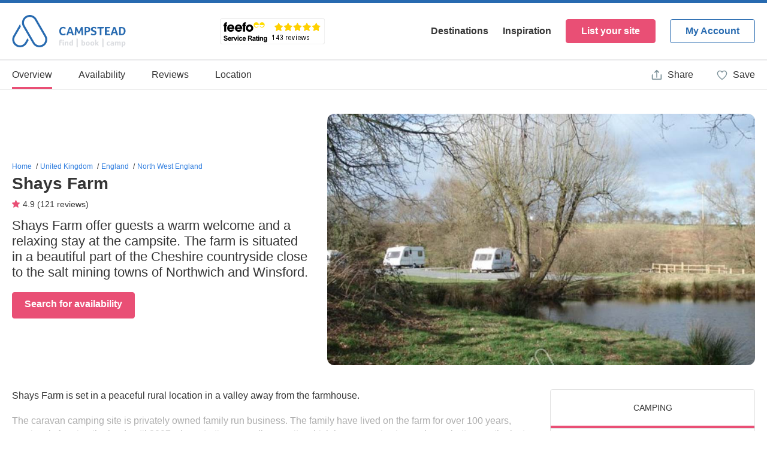

--- FILE ---
content_type: text/html
request_url: https://www.campstead.com/en/Campsites/Shays-Farm-22057/
body_size: 127173
content:
<!DOCTYPE html PUBLIC "-//W3C//DTD XHTML 1.0 Transitional//EN" "http://www.w3.org/TR/xhtml1/DTD/xhtml1-transitional.dtd">
<html xmlns="http://www.w3.org/1999/xhtml">
<head>
<base href="https://www.campstead.com/" />
<title>Shays Farm, Cheshire, England</title>
<meta content="text/html; charset=utf-8" http-equiv="Content-Type" />
<meta name="viewport" content="width=400, initial-scale=0.8, maximum-scale=0.8" />
<meta name="keywords" content="Shays Farm, Cheshire, England" />
<meta name="description" content="Shays Farm offer guests a warm welcome and a relaxing stay at the campsite. The farm is situated in a beautiful part of the Cheshire countryside close to the salt mining towns of Northwich and Winsford." />
<meta name="msapplication-TileColor" content="#ffffff" />
<meta name="theme-color" content="#ffffff" />
<!-- Open Graph / Facebook -->
<meta property="og:url" content="https://www.campstead.com/en/Campsites/Shays-Farm-22057/" />
<meta property="og:type" content="website" />
<meta property="og:site_name" content="CampStead.com" />
<meta property="og:url" content="https://www.campstead.com/en/Campsites/Shays-Farm-22057/" />
<meta property="og:title" content="Shays Farm, Cheshire, England" />
<meta property="og:description" content="" />
<meta property="og:image" content="" />
<!-- Twitter -->
<meta property="twitter:card" content="summary_large_image" />
<meta property="twitter:url" content="https://www.campstead.com/en/Campsites/Shays-Farm-22057/" />
<meta property="twitter:title" content="Shays Farm, Cheshire, England" />
<meta property="twitter:description" content="" />
<meta property="twitter:image" content="" />
<link rel="stylesheet" type="text/css" href="Css/Styles.css?16" />
<link rel="stylesheet" type="text/css" href="Css/Calendar.css" />
<link rel="canonical" href="https://www.campstead.com/en/Campsites/Shays-Farm-22057/" />
<link rel="apple-touch-icon" sizes="180x180" href="/apple-touch-icon.png" />
<link rel="icon" type="image/png" sizes="32x32" href="/favicon-32x32.png" />
<link rel="icon" type="image/png" sizes="16x16" href="/favicon-16x16.png" />
<link rel="manifest" href="/site.webmanifest" />
<link rel="mask-icon" href="/safari-pinned-tab.svg" color="#5bbad5" />
<script type="text/javascript">
	function fnOpenCloseAlternativeDates(varSubGroup)
	{
		$('#' + varSubGroup).slideToggle();
	}
	function fnOpenReadMore(varSubGroup)
	{
		$('#read_more_' + varSubGroup).slideToggle();
		$('#read_more_label_' + varSubGroup).hide();
		$('#read_less_label_' + varSubGroup).show();
	}	
	function fnCloseReadMore(varSubGroup)
	{
		$('#read_more_' + varSubGroup).slideToggle();
		$('#read_less_label_' + varSubGroup).hide();
		$('#read_more_label_' + varSubGroup).show();		
	}	
	
	function fnValidateSearch()
	{
		
		if (document.getElementById('idtxtType').value == 1 && (document.getElementById('idtxtTouring').value != 5 || 0 == 1))
		{		
			if (document.getElementById('idtxtVehicleLength').value == "" || parseFloat(document.getElementById('idtxtVehicleLength').value) < 0 || parseFloat(document.getElementById('idtxtVehicleLength').value) > 20)	
			{
				alert('Enter a valid length between 0 and 20 meters');
				return false;				
			}	
		}
		
		
		return true;
	}

	function fnShowHideReview(varID)
	{
		$('#' + varID).toggleClass('open');		
		$('#' + varID + '-button').html() == "Read more" ? $('#' + varID + '-button').html('Read less') : $('#' + varID + '-button').html('Read more');
	}
	
	function fnShowHideVehicleLength()
	{
		
		if (document.getElementById('idtxtType').value == 1 && (document.getElementById('idtxtTouring').value != 5 || 0 == 1))
		{
			$('#vehicle-length').show();
			$('#idtxtVehicleLength').prop('disabled', false);
		}
		else
		{
			$('#vehicle-length').hide();
			$('#idtxtVehicleLength').prop('disabled', true);
		}
		
	}
	
	var map = null;
	function fnLoadMap()
	{
		varMapHasBeenLoaded = true;
		
	    var GoogleMap_Options = {
	        navigationControl: true,
	        scrollwheel: false,
	        navigationControlOptions: {style: google.maps.NavigationControlStyle.SMALL},scrollwheel: false,
	        mapTypeControl: true,
	        mapTypeControlOptions: {style: google.maps.MapTypeControlStyle.DROPDOWN_MENU},
	        scaleControl: true,
	        zoom: 9,
	        center: new google.maps.LatLng(53.2010316, -2.6070914),
	        mapTypeId: google.maps.MapTypeId.ROADMAP
		};
		
		mapObj = document.getElementById("map");
		if(mapObj != "undefined" && mapObj != null) 
		{
			map = new google.maps.Map(mapObj,GoogleMap_Options);
	        
		    var marker0 = new google.maps.Marker({
		        position: new google.maps.LatLng(53.2010316,-2.6070914),
		        map: map,
		        icon: "Images/Icon_Map_Marker.svg?d=5",
		        title:"Shays Farm"
		    });
		}
	}
	
	var xmlHttpReviews;
	function fnReviews(varPage, varRating)
	{		
		try{
			xmlHttpReviews.abort();
		}catch(error){}
		
		try{xmlHttpReviews.abort();}catch(error){}try{xmlHttpReviews=new XMLHttpRequest();}catch (e){try{xmlHttpReviews=new ActiveXObject("Msxml2.XMLHTTP");}catch (e){try{xmlHttpReviews=new ActiveXObject("Microsoft.XMLHTTP");}catch (e){alert("Your browser does not support AJAX!");return false;}}}xmlHttpReviews.onreadystatechange=function(){if(xmlHttpReviews.readyState==4)
		{
			$('#review-more-' + parseInt(varPage-1)).hide();
			
			if (varPage == 0) 
			{
				$('#reviews-results').html(xmlHttpReviews.responseText);
				$('html,body').animate({
		    		scrollTop: $('#client-reviews').offset().top - 52
		    	},'slow');
			}
			else
			{
				$('#reviews-results').append(xmlHttpReviews.responseText);
			}
			
			varReviewsCount = parseInt($('#idtxtReviewsCount').val());
			
			if (varReviewsCount == 1)
			{
				$('#reviews-text').html(parseInt(varReviewsCount) + ' Review');
			}
			else
			{
				$('#reviews-text').html(parseInt(varReviewsCount) + ' Reviews');
			}
			
			$('.client-review-right-col-body').each(function(){		    	    
			    if(isEllipsisActive($(this)) == true)
			    {
			    	varButtonID = $(this).attr('id');
			    	$('#' + varButtonID + '-button').show();
			    }	
			    else
			    {
				    varButtonID = $(this).attr('id');
			    	$('#' + varButtonID + '-button').hide();
				}	    		    
			});	    
		
		}}
	    xmlHttpReviews.open("GET","https://www.campstead.com/en/Campsites/Shays-Farm-22057/Reviews-Script/?Page=" + varPage + "&Rating=" + varRating + "&d=" + Math.random(),true);
	    xmlHttpReviews.send(null); 			
	}
	
	function fnReviewRating(varRating)
	{	
		if ($('#client-review-summary-rating-' + varRating).hasClass('selected'))
		{
			$('.client-review-summary-rating-bar').removeClass('selected');
			$('#client-review-summary-rating-' + varRating).removeClass('selected');
			fnReviews(0, 0);
		}		
		else
		{
			$('.client-review-summary-rating-bar').removeClass('selected');
			$('#client-review-summary-rating-' + varRating).addClass('selected');
			fnReviews(0, varRating);
		}		
	}
	
	var varAvailabilityCalendarDefaultYear = [];
	var varAvailabilityCalendarDefaultMonth = [];
	var varAvailabilityCalendarDefaultDay = [];

	var varAvailabilityCalendarLeftYear = [];
	var varAvailabilityCalendarLeftMonth = [];
	var varAvailabilityCalendarLeftDay = [];

	var varAvailabilityCalendarRightYear = [];
	var varAvailabilityCalendarRightMonth = [];
	var varAvailabilityCalendarRightDay = [];
		
	var xmlHttpAvailabilityCalendar;	
	function fnShowAvailabilityCalendar(varCategoryID)
	{
		if ($('#availability-calendar_' + varCategoryID).is(':visible') == false)
		{
			$('#availability-calendar_' + varCategoryID).show();	
			
			if (typeof(varAvailabilityCalendarDefaultYear[varCategoryID]) == "undefined" || varAvailabilityCalendarDefaultYear[varCategoryID] == null)
			{		
				varAvailabilityCalendarDefaultYear[varCategoryID] = 2025;
				varAvailabilityCalendarDefaultMonth[varCategoryID] = 12;
				varAvailabilityCalendarDefaultDay[varCategoryID] = 28;
			
				varAvailabilityCalendarLeftYear[varCategoryID] = 2025;
				varAvailabilityCalendarLeftMonth[varCategoryID] = 11;
				varAvailabilityCalendarLeftDay[varCategoryID] = 28;
			
				varAvailabilityCalendarRightYear[varCategoryID] = 2026;
				varAvailabilityCalendarRightMonth[varCategoryID] = 3;
				varAvailabilityCalendarRightDay[varCategoryID] = 28;
			
				try{xmlHttpAvailabilityCalendar.abort();}catch(error){}try{xmlHttpAvailabilityCalendar=new XMLHttpRequest();}catch (e){try{xmlHttpAvailabilityCalendar=new ActiveXObject("Msxml2.XMLHTTP");}catch (e){try{xmlHttpAvailabilityCalendar=new ActiveXObject("Microsoft.XMLHTTP");}catch (e){alert("Your browser does not support AJAX!");return false;}}}xmlHttpAvailabilityCalendar.onreadystatechange=function(){if(xmlHttpAvailabilityCalendar.readyState==4)
				{
					$('#availability-calendar-inner-' + varCategoryID).html(xmlHttpAvailabilityCalendar.responseText);
				}}
			    xmlHttpAvailabilityCalendar.open("GET","https://www.campstead.com/en/Campsites/Shays-Farm-22057/Availability-Calendars/?CategoryID=" + varCategoryID + "&TariffID=0&Year=" + varAvailabilityCalendarDefaultYear[varCategoryID] + "&Month=" + varAvailabilityCalendarDefaultMonth[varCategoryID] + "&Day=" + varAvailabilityCalendarDefaultDay[varCategoryID] + "&Duration=1&Adults=2&Children=&Pets=0&TouringTypeID=1&VehicleLength=0&Electric=0&Awning=0",true);
			    xmlHttpAvailabilityCalendar.send(null); 	
			}
		}
		else
		{
			$('#availability-calendar_' + varCategoryID).hide();
		}
	}
	
	function fnAvailabilityCalendarScrollLeft(varCategoryID)
	{
		if (varChartsLoadingFlag == true)
		{
			varTempDate = new Date(varAvailabilityCalendarLeftYear[varCategoryID],varAvailabilityCalendarLeftMonth[varCategoryID],01);
			varNewDate = fnAddMonths(varTempDate,-1);		

			varAvailabilityCalendarLeftYear[varCategoryID] = varNewDate.getFullYear();
			varAvailabilityCalendarLeftMonth[varCategoryID] = varNewDate.getMonth();
			varAvailabilityCalendarLeftDay[varCategoryID] = varNewDate.getDay();
			
			varTempDate = new Date(varAvailabilityCalendarRightYear[varCategoryID],varAvailabilityCalendarRightMonth[varCategoryID],01);
			varNewDate = fnAddMonths(varTempDate,-1);		
			
			varAvailabilityCalendarRightYear[varCategoryID] = varNewDate.getFullYear();
			varAvailabilityCalendarRightMonth[varCategoryID] = varNewDate.getMonth();
			varAvailabilityCalendarRightDay[varCategoryID] = varNewDate.getDay();		

			varAvailabilityCalendarDefaultYear[varCategoryID] = varAvailabilityCalendarLeftYear[varCategoryID];
			varAvailabilityCalendarDefaultMonth[varCategoryID] = varAvailabilityCalendarLeftMonth[varCategoryID];
			varAvailabilityCalendarDefaultDay[varCategoryID] = varAvailabilityCalendarLeftDay[varCategoryID];			
			
			varDirection = "left";

			if ($(':animated').length){
	        	return false;
	    	}
			
			$('#availability-calendar-inner-' + varCategoryID + ' .availability-calendar-slide').each(function(){		
				var position = $(this).position();			
				var percentLeft = Math.round(position.left/$('#availability-calendar-inner-' + varCategoryID).width() * 100);			
	  			$(this).animate({'left': (percentLeft+100) + '%'},125);
			});	
			
			fnLoadAvailabilityCalendar(varCategoryID, varAvailabilityCalendarDefaultYear[varCategoryID], (varAvailabilityCalendarDefaultMonth[varCategoryID]+1), varAvailabilityCalendarDefaultDay[varCategoryID], varDirection);
		}
	}
	
	function fnAvailabilityCalendarScrollRight(varCategoryID)
	{
		if (varChartsLoadingFlag == true)
		{
			varTempDate = new Date(varAvailabilityCalendarRightYear[varCategoryID],varAvailabilityCalendarRightMonth[varCategoryID],01);
			varNewDate = fnAddMonths(varTempDate,1);		

			varAvailabilityCalendarRightYear[varCategoryID] = varNewDate.getFullYear();
			varAvailabilityCalendarRightMonth[varCategoryID] = varNewDate.getMonth();
			varAvailabilityCalendarRightDay[varCategoryID] = varNewDate.getDay();
			
			varTempDate = new Date(varAvailabilityCalendarLeftYear[varCategoryID],varAvailabilityCalendarLeftMonth[varCategoryID],01);
			varNewDate = fnAddMonths(varTempDate,1);		
			
			varAvailabilityCalendarLeftYear[varCategoryID] = varNewDate.getFullYear();
			varAvailabilityCalendarLeftMonth[varCategoryID] = varNewDate.getMonth();
			varAvailabilityCalendarLeftDay[varCategoryID] = varNewDate.getDay();		

			varAvailabilityCalendarDefaultYear[varCategoryID] = varAvailabilityCalendarRightYear[varCategoryID];
			varAvailabilityCalendarDefaultMonth[varCategoryID] = varAvailabilityCalendarRightMonth[varCategoryID];
			varAvailabilityCalendarDefaultDay[varCategoryID] = varAvailabilityCalendarRightDay[varCategoryID];			

			varDirection = "right";

			if ($(':animated').length){
	        	return false;
	    	}
			
			$('#availability-calendar-inner-' + varCategoryID + ' .availability-calendar-slide').each(function(){		
				var position = $(this).position();
				var percentLeft = Math.round(position.left/$('#availability-calendar-inner-' + varCategoryID).width() * 100);
	  			$(this).animate({'left': (percentLeft-100) + '%'},125);
			});	

			fnLoadAvailabilityCalendar(varCategoryID, varAvailabilityCalendarDefaultYear[varCategoryID], (varAvailabilityCalendarDefaultMonth[varCategoryID]+1), varAvailabilityCalendarDefaultDay[varCategoryID], varDirection);
		}
	}
	
	function fnLoadAvailabilityCalendar(varCategoryID, varTempYear, varTempMonth, varTempDay, varDirection)
	{
		var xmlHttpLoadAvailabilityCalendar;	
		
		/*
		try{
			xmlHttpLoadAvailabilityCalendar.abort();
		}catch(error){}
		*/
		
		varChartsLoadingFlag = false;
		
		if (varDirection == 'left')
		{
			$('#availability-calendar-inner-' + varCategoryID).prepend('<div id="' + varTempYear + '_' + varTempMonth + '_' + varCategoryID + '" class="availability-calendar-slide" style="left: -100%;"></div>');
			$('#availability-calendar-inner-' + varCategoryID + ' .availability-calendar-slide').last().remove();
		}
		else
		{		
			$('#availability-calendar-inner-' + varCategoryID).append('<div id="' + varTempYear + '_' + varTempMonth + '_' + varCategoryID + '" class="availability-calendar-slide" style="left: 300%;"></div>');
			$('#availability-calendar-inner-' + varCategoryID + ' .availability-calendar-slide').first().remove();
		}
		varChartsLoadingFlag = true;
		
		try{xmlHttpLoadAvailabilityCalendar.abort();}catch(error){}try{xmlHttpLoadAvailabilityCalendar=new XMLHttpRequest();}catch (e){try{xmlHttpLoadAvailabilityCalendar=new ActiveXObject("Msxml2.XMLHTTP");}catch (e){try{xmlHttpLoadAvailabilityCalendar=new ActiveXObject("Microsoft.XMLHTTP");}catch (e){alert("Your browser does not support AJAX!");return false;}}}xmlHttpLoadAvailabilityCalendar.onreadystatechange=function(){if(xmlHttpLoadAvailabilityCalendar.readyState==4)
		{
			
			$('#' + varTempYear + '_' + varTempMonth + '_' + varCategoryID).html(xmlHttpLoadAvailabilityCalendar.responseText);
			fnFillAvailabilityCalendar(varTempYear, varTempMonth, varCategoryID);
		}}
	    xmlHttpLoadAvailabilityCalendar.open("GET","https://www.campstead.com/en/Campsites/Shays-Farm-22057/Availability-Calendar-Preview/?CategoryID=" + varCategoryID + "&Direction=" + varDirection + "&Year=" + varTempYear + "&Month=" + varTempMonth + "&Day=" + varTempDay,true);
	    xmlHttpLoadAvailabilityCalendar.send(null); 	
	}

	function fnFillAvailabilityCalendar(varTempYear, varTempMonth, varCategoryID)
	{
		var xmlHttpFillAvailabilityCalendar;
		
		try{xmlHttpFillAvailabilityCalendar.abort();}catch(error){}try{xmlHttpFillAvailabilityCalendar=new XMLHttpRequest();}catch (e){try{xmlHttpFillAvailabilityCalendar=new ActiveXObject("Msxml2.XMLHTTP");}catch (e){try{xmlHttpFillAvailabilityCalendar=new ActiveXObject("Microsoft.XMLHTTP");}catch (e){alert("Your browser does not support AJAX!");return false;}}}xmlHttpFillAvailabilityCalendar.onreadystatechange=function(){if(xmlHttpFillAvailabilityCalendar.readyState==4)
		{
			$('#' + varTempYear + "_" + varTempMonth + "_" + varCategoryID).html(xmlHttpFillAvailabilityCalendar.responseText);
		}}
	    xmlHttpFillAvailabilityCalendar.open("GET","https://www.campstead.com/en/Campsites/Shays-Farm-22057/Availability-Calendar/?CategoryID=" + varCategoryID + "&TariffID=0&Year=" + varTempYear + "&Month=" + varTempMonth + "&Day=01&Duration=1&Adults=2&Children=&Pets=0&TouringTypeID=1&VehicleLength=0&Electric=0&Awning=0",true);
	    xmlHttpFillAvailabilityCalendar.send(null); 	
	}

	function fnAddMonths(varDate, varCount)
	{
		if (varDate && varCount)
		{
	    	var m, d = (varDate = new Date(+varDate)).getDate();
			varDate.setMonth(varDate.getMonth() + varCount, 1);
		    m = varDate.getMonth();
	    	varDate.setDate(d);
	    	if (varDate.getMonth() !== m) varDate.setDate(0)
	  	}
	  	return varDate;
	}
	
	var xmlHttpAvailabilityCalendarDurations;
	function fnAvailabilityCalendarSelectDate(varCategoryID, varTariffID, varStartDate, varDuration, varAdults, varChildren, varPets, varTouringTypeID, varVehicleLength, varElectric, varAwning)
	{
		try{
			xmlHttpAvailabilityCalendarDurations.abort();
		}catch(error){}
		
		$('#availability-popup-box-inner').html('');
		$('#availability-popup').show();

		try{xmlHttpAvailabilityCalendarDurations.abort();}catch(error){}try{xmlHttpAvailabilityCalendarDurations=new XMLHttpRequest();}catch (e){try{xmlHttpAvailabilityCalendarDurations=new ActiveXObject("Msxml2.XMLHTTP");}catch (e){try{xmlHttpAvailabilityCalendarDurations=new ActiveXObject("Microsoft.XMLHTTP");}catch (e){alert("Your browser does not support AJAX!");return false;}}}xmlHttpAvailabilityCalendarDurations.onreadystatechange=function(){if(xmlHttpAvailabilityCalendarDurations.readyState==4)
		{
			$('#availability-popup-box-inner').html(xmlHttpAvailabilityCalendarDurations.responseText);
			fnAvailabilityCalendarBook(varCategoryID);
			
			$("input").keyup(function(){
				if ($(this).val() != "")
				{
					$(this).addClass('active');
					$(this).parent().find('label').addClass('active');
				}
				else
				{
					$(this).removeClass('active');
					$(this).parent().find('label').removeClass('active');
				}
			});			
				

		}}
	    xmlHttpAvailabilityCalendarDurations.open("GET","https://www.campstead.com/en/Campsites/Shays-Farm-22057/Availability-Calendar-Durations/?CategoryID=" + varCategoryID + "&TariffID=" + varTariffID + "&StartDate=" + varStartDate + "&Duration=" + varDuration + "&Adults=" + varAdults + "&Children=" + varChildren + "&Pets=" + varPets + "&TouringTypeID=" + varTouringTypeID + "&VehicleLength=" + varVehicleLength + "&Electric=" + varElectric + "&Awning=" + varAwning, true);
	    xmlHttpAvailabilityCalendarDurations.send(null);
	}
	
	varPopupSlideLeft = -1;
	varPopupSlideRight = 1;
	
	var xmlHttpAvailabilityPopupCalendar;	
	function fnOpenAvailabilityPopupCalendar(varAccommodationTypeID, varCategoryID, varTariffID)
	{
		try{
			xmlHttpAvailabilityPopupCalendar.abort();
		}catch(error){}
		
		varStartDate = document.getElementById('idtxtTempPopupStartDate').value;
		varAccommodationTypeID = document.getElementById('idtxtAvailabilityCalendarAccommodationTypeID').value;		
		
		try{xmlHttpAvailabilityPopupCalendar.abort();}catch(error){}try{xmlHttpAvailabilityPopupCalendar=new XMLHttpRequest();}catch (e){try{xmlHttpAvailabilityPopupCalendar=new ActiveXObject("Msxml2.XMLHTTP");}catch (e){try{xmlHttpAvailabilityPopupCalendar=new ActiveXObject("Microsoft.XMLHTTP");}catch (e){alert("Your browser does not support AJAX!");return false;}}}xmlHttpAvailabilityPopupCalendar.onreadystatechange=function(){if(xmlHttpAvailabilityPopupCalendar.readyState==4)
		{
			$('#availability-popup-box-calendar-result').html(xmlHttpAvailabilityPopupCalendar.responseText);
			$('#availability-popup-box-calendar').show();
			varPopupSlideLeft = -1;
			varPopupSlideRight = 1;
		}}
	    xmlHttpAvailabilityPopupCalendar.open("GET","https://www.campstead.com/en/Campsites/Shays-Farm-22057/Availability-Calendar-Popups/?CategoryID=" + varCategoryID + "&AccommodationTypeID=" + varAccommodationTypeID + "&TariffID=" + varTariffID + "&StartDate=" + varStartDate, true);
	    xmlHttpAvailabilityPopupCalendar.send(null);		
	}	
		
	var xmlHttpAvailabilityPopupCalendarDirection;
	function fnLoadAvailabilityPopupCalendar(varCategoryID, varTariffID, varDirection)
	{	
		varPopupLoadingFlag = false;
		
		if (varDirection == 'left')
		{
			varPopupSlideLeft = varPopupSlideLeft - 1;
			varPopupSlideRight = varPopupSlideRight - 1;
			varPopupSlide = varPopupSlideLeft;
		}
		else
		{
			varPopupSlideLeft = varPopupSlideLeft + 1;
			varPopupSlideRight = varPopupSlideRight + 1;
			varPopupSlide = varPopupSlideRight;
		}
		
		varStartDate = document.getElementById('idtxtTempPopupStartDate').value;
		varAccommodationTypeID = document.getElementById('idtxtAvailabilityCalendarAccommodationTypeID').value;		
		
		try{xmlHttpAvailabilityPopupCalendarDirection.abort();}catch(error){}try{xmlHttpAvailabilityPopupCalendarDirection=new XMLHttpRequest();}catch (e){try{xmlHttpAvailabilityPopupCalendarDirection=new ActiveXObject("Msxml2.XMLHTTP");}catch (e){try{xmlHttpAvailabilityPopupCalendarDirection=new ActiveXObject("Microsoft.XMLHTTP");}catch (e){alert("Your browser does not support AJAX!");return false;}}}xmlHttpAvailabilityPopupCalendarDirection.onreadystatechange=function(){if(xmlHttpAvailabilityPopupCalendarDirection.readyState==4)
		{
			if (varDirection == 'left')
			{
				$('#availability-popup-box-calendar-result').prepend(xmlHttpAvailabilityPopupCalendarDirection.responseText);
				$('.date-range-popup-calendar-slide2').last().remove();
			}
			else
			{		
				$('#availability-popup-box-calendar-result').append(xmlHttpAvailabilityPopupCalendarDirection.responseText);
				$('.date-range-popup-calendar-slide2').first().remove();
			}
			varPopupLoadingFlag = true;
		}}
	    xmlHttpAvailabilityPopupCalendarDirection.open("GET","https://www.campstead.com/en/Campsites/Shays-Farm-22057/Availability-Calendar-Popup/?Direction=" + varDirection + "&CategoryID=" + varCategoryID + "&TariffID=" + varTariffID + "&AccommodationTypeID=" + varAccommodationTypeID + "&OffSet=" + varPopupSlide + "&StartDate=" + varStartDate + "&d=" + Math.random(),true);
	    xmlHttpAvailabilityPopupCalendarDirection.send(null); 	
	}		

	function fnUpdateAvailabilityCalendarPopupDate(varCategoryID, varSelectedDate, varSelectedDateText)
	{
		document.getElementById('idtxtTempPopupStartDate').value = varSelectedDate;
		document.getElementById('idtxtAvailabilityCalendarStartDate').value = varSelectedDate;
		document.getElementById('idtxtAvailabilityCalendarStartDateText').value = varSelectedDateText;
		$('#availability-popup-box-calendar').hide();
		fnLoadAvailabilityCalendarPopupDurations(varCategoryID, varSelectedDate);
	}	
	
	var xmlHttpAvailabilityCalendarDurations;
	function fnLoadAvailabilityCalendarPopupDurations(varCategoryID, varSelectedDate)
	{
		try{
			xmlHttpAvailabilityCalendarDurations.abort();
		}catch(error){}
		
		varDuration = document.getElementById('idtxtTempPopupDuration').value;
		
		try{xmlHttpAvailabilityCalendarDurations.abort();}catch(error){}try{xmlHttpAvailabilityCalendarDurations=new XMLHttpRequest();}catch (e){try{xmlHttpAvailabilityCalendarDurations=new ActiveXObject("Msxml2.XMLHTTP");}catch (e){try{xmlHttpAvailabilityCalendarDurations=new ActiveXObject("Microsoft.XMLHTTP");}catch (e){alert("Your browser does not support AJAX!");return false;}}}xmlHttpAvailabilityCalendarDurations.onreadystatechange=function(){if(xmlHttpAvailabilityCalendarDurations.readyState==4)
		{
			$('#availability-popup-durations').html(xmlHttpAvailabilityCalendarDurations.responseText);
			fnAvailabilityCalendarBook(varCategoryID);
		}}
	    xmlHttpAvailabilityCalendarDurations.open("GET","https://www.campstead.com/en/Campsites/Shays-Farm-22057/Availability-Calendar-Popup-Durations/?CategoryID=" + varCategoryID + "&StartDate=" + varSelectedDate + "&Duration=" + varDuration, true);
	    xmlHttpAvailabilityCalendarDurations.send(null);
	}
		
	var xmlHttpAvailabilityCalendarBook;
	function fnAvailabilityCalendarBook(varCategoryID)
	{
		try{
			xmlHttpAvailabilityCalendarBook.abort();
		}catch(error){}

		varChildAges 		= "";
		varTouringType		= 0;
		varVehicleLength	= "";
		varElectric			= 0;
		varAwning			= 0;
		varAdults			= 0;
		varChildren			= 0;
		varPets				= 0;
		
		varTypeID = document.getElementById("idtxtAvailabilityCalendarTypeID").value;
		varTariffID = document.getElementById("idtxtAvailabilityCalendarTariffID").value;
		varStartDate = document.getElementById("idtxtAvailabilityCalendarStartDate").value;
		varDuration = document.getElementById("idtxtAvailabilityCalendarDuration").value;		

		document.getElementById('idtxtTempPopupDuration').value = varDuration;
		
		try{
			varTouringType = document.getElementById("idtxtAvailabilityCalendarTouringType").value;
		}catch(error){} 	
		
		try{
			varVehicleLength = document.getElementById("idtxtAvailabilityCalendarVehicleLength").value;
		}catch(error){} 	
	
		try{
			varElectric = document.getElementById("idtxtAvailabilityCalendarElectric").value;
		}catch(error){} 	
	
		try{
			varAwning = document.getElementById("idtxtAvailabilityCalendarAwning").value;
		}catch(error){} 	
	
		try{
			varAdults = document.getElementById('idtxtAvailabilityCalendarAdults').value;
		}catch(error){} 	
		
		try{
			varChildren = document.getElementById('idtxtAvailabilityCalendarChildren').value;
		}catch(error){} 	
				
		try{
			varPets	= document.getElementById('idtxtAvailabilityCalendarPets').value;
		}catch(error){} 		

		
			if (varTypeID == 1 && (varTouringType != 5 || 0 == 1))
			{
				if (varVehicleLength == "" || parseFloat(varVehicleLength) < 0 || parseFloat(varVehicleLength) > 20)
				{
					$('#idtxtAvailabilityCalendarVehicleLength').addClass('error');
					return false;
				}
				else
				{
					$('#idtxtAvailabilityCalendarVehicleLength').removeClass('error');
				}
			}
			else
			{
				$('#idtxtAvailabilityCalendarVehicleLength').removeClass('error');
			}
		

		for (i=1; i<=varChildren; i++)
		{
			if (varChildAges == "")
			{
				varChildAges = document.getElementById('idtxtAvailabilityCalendarChild_' + i).value;
			}
			else
			{
				varChildAges = varChildAges + "," + document.getElementById('idtxtAvailabilityCalendarChild_' + i).value;
			}
		}

		try{xmlHttpAvailabilityCalendarBook.abort();}catch(error){}try{xmlHttpAvailabilityCalendarBook=new XMLHttpRequest();}catch (e){try{xmlHttpAvailabilityCalendarBook=new ActiveXObject("Msxml2.XMLHTTP");}catch (e){try{xmlHttpAvailabilityCalendarBook=new ActiveXObject("Microsoft.XMLHTTP");}catch (e){alert("Your browser does not support AJAX!");return false;}}}xmlHttpAvailabilityCalendarBook.onreadystatechange=function(){if(xmlHttpAvailabilityCalendarBook.readyState==4)
		{
			$('#availability-calendar-book').html(xmlHttpAvailabilityCalendarBook.responseText);
		}}
	    xmlHttpAvailabilityCalendarBook.open("GET","https://www.campstead.com/en/Campsites/Shays-Farm-22057/Availability-Calendar-Book/?TypeID=" + varTypeID + "&TariffID=" + varTariffID + "&CategoryID=" + varCategoryID + "&StartDate=" + varStartDate + "&Duration=" + varDuration + "&TouringType=" + varTouringType + "&VehicleLength=" + varVehicleLength + "&Electric=" + varElectric + "&Awning=" + varAwning + "&Adults=" + varAdults + "&ChildAges=" + varChildAges + "&Pets=" + varPets, true);
	    xmlHttpAvailabilityCalendarBook.send(null);
	}
	
	function fnAvailabilityCalendarShowHideChildren()
	{
		varChildrenTotal = parseInt(document.getElementById('idtxtAvailabilityCalendarChildren').value);

		for (i=1; i<=varChildrenTotal; i++)
		{
			document.getElementById('idAvailabilityChild_' + i).style.display = '';
		}
	
		for (i=varChildrenTotal+1; i<=8; i++)
		{
			document.getElementById('idAvailabilityChild_' + i).style.display = 'none';
		}	
	}

	function isEllipsisActive($jQueryObject)
	{
    	return ($jQueryObject.outerHeight() < $jQueryObject[0].scrollHeight);
	}
	
	function fnCloseSideBar()
	{
		$('.side-bar').removeClass('active');
		$('#side-bar-overlay').removeClass('active');
		$('body').removeClass('active');	
	}
	
	var xmlHttpOpenReportReviews;
	function fnOpenReportReview(varReviewID)
	{		
		try{
			xmlHttpOpenReportReviews.abort();
		}catch(error){}
		
		$('body').addClass('active');
		$('#side-bar-overlay').addClass('active');
		$('#report-review').addClass('active');
		$('#report-review-results').hide();
		$('#report-review-loading').show();
		
		try{xmlHttpOpenReportReviews.abort();}catch(error){}try{xmlHttpOpenReportReviews=new XMLHttpRequest();}catch (e){try{xmlHttpOpenReportReviews=new ActiveXObject("Msxml2.XMLHTTP");}catch (e){try{xmlHttpOpenReportReviews=new ActiveXObject("Microsoft.XMLHTTP");}catch (e){alert("Your browser does not support AJAX!");return false;}}}xmlHttpOpenReportReviews.onreadystatechange=function(){if(xmlHttpOpenReportReviews.readyState==4)
		{
			$('#report-review-results').html(xmlHttpOpenReportReviews.responseText);
			$('#report-review-loading').hide();
			$('#report-review-results').show();
		}}
	    xmlHttpOpenReportReviews.open("GET","https://www.campstead.com/en/Campsites/Shays-Farm-22057/Reviews/" + varReviewID + "/?d=" + Math.random(),true);
	    xmlHttpOpenReportReviews.send(null); 			
	}

	var xmlHttpReportReviews;
	function fnReportReview(varReviewID)
	{
		if(document.getElementById('idtxtAnswer1').checked || document.getElementById('idtxtAnswer2').checked || document.getElementById('idtxtAnswer3').checked || document.getElementById('idtxtAnswer4').checked || document.getElementById('idtxtAnswer5').checked)
		{
			try{
				xmlHttpReportReviews.abort();
			}catch(error){}
			
			varAnswer1 = 0;
			varAnswer2 = 0;
			varAnswer3 = 0;
			varAnswer4 = 0;
			varAnswer5 = 0;
			
			if (document.getElementById('idtxtAnswer1').checked == true)
			{
				varAnswer1 = 1;
			}
			if (document.getElementById('idtxtAnswer2').checked == true)
			{
				varAnswer2 = 1;
			}
			if (document.getElementById('idtxtAnswer3').checked == true)
			{
				varAnswer3 = 1;
			}
			if (document.getElementById('idtxtAnswer4').checked == true)
			{
				varAnswer4 = 1;
			}
			if (document.getElementById('idtxtAnswer5').checked == true)
			{
				varAnswer5 = 1;
			}	
			
			try{xmlHttpReportReviews.abort();}catch(error){}try{xmlHttpReportReviews=new XMLHttpRequest();}catch (e){try{xmlHttpReportReviews=new ActiveXObject("Msxml2.XMLHTTP");}catch (e){try{xmlHttpReportReviews=new ActiveXObject("Microsoft.XMLHTTP");}catch (e){alert("Your browser does not support AJAX!");return false;}}}xmlHttpReportReviews.onreadystatechange=function(){if(xmlHttpReportReviews.readyState==4)
			{
				$('#side-bar-overlay').removeClass('active');
				$('#report-review').removeClass('active');

				if (xmlHttpReportReviews.responseText == "COMPLETE")
				{
					$('#dialog-box-title').html('Success');
			   		$('#dialog-box-message').html('This review has now been reported');
				}
				else
				{
					$('#dialog-box-title').html('Error');
			   		$('#dialog-box-message').html(xmlHttpReportReviews.responseText);
				}
				
				$('body').removeClass('active');
				$('#dialog-box-overlay').addClass('active');
			}}
		    xmlHttpReportReviews.open("GET","https://www.campstead.com/en/Campsites/Shays-Farm-22057/Reviews/" + varReviewID + "/Report/?Answer1=" + varAnswer1 + "&Answer2=" + varAnswer2 + "&Answer3=" + varAnswer3 + "&Answer4=" + varAnswer4 + "&Answer5=" + varAnswer5 + "d=" + Math.random(),true);
		    xmlHttpReportReviews.send(null); 			
		}
		else
		{			
			$('#dialog-box-title').html('Error');
	   		$('#dialog-box-message').html('You must select at least 1 reason for reporting this review');
			$('#dialog-box-overlay').addClass('active');
			return (false);
		}
	}
	
	function fnShowHideDescription()
	{
		$('.client-description').toggleClass('active');
		if ($('.client-description').hasClass('active'))
		{
			$('.client-description-read-more a').html('Read less');
		}
		else
		{
			$('.client-description-read-more a').html('Read more');
		}		
	}
</script>

<script defer src="https://www.googletagmanager.com/gtag/js?id=UA-1096467-4"></script>
<script>
	window.dataLayer = window.dataLayer || [];
	function gtag(){dataLayer.push(arguments);}
	gtag('js', new Date());

	// AdWords
	gtag('config', 'AW-1062933611');
	
	// Analytics
	gtag('config', 'UA-1096467-4');
	
	// GA4 Analytics
	gtag('config', 'G-4H5XQY8GZ9');

	
</script>

<!-- Google Tag Manager -->
<script>(function(w,d,s,l,i){w[l]=w[l]||[];w[l].push({'gtm.start':
new Date().getTime(),event:'gtm.js'});var f=d.getElementsByTagName(s)[0],
j=d.createElement(s),dl=l!='dataLayer'?'&l='+l:'';j.async=true;j.src=
'https://www.googletagmanager.com/gtm.js?id='+i+dl;f.parentNode.insertBefore(j,f);
})(window,document,'script','dataLayer','GTM-W6RDQ2W');</script>
<!-- End Google Tag Manager -->

<!-- Meta Pixel Code -->
<script>
!function(f,b,e,v,n,t,s)
{if(f.fbq)return;n=f.fbq=function(){n.callMethod?
n.callMethod.apply(n,arguments):n.queue.push(arguments)};
if(!f._fbq)f._fbq=n;n.push=n;n.loaded=!0;n.version='2.0';
n.queue=[];t=b.createElement(e);t.async=!0;
t.src=v;s=b.getElementsByTagName(e)[0];
s.parentNode.insertBefore(t,s)}(window, document,'script',
'https://connect.facebook.net/en_US/fbevents.js');
fbq('init', '809162500328894');
fbq('track', 'PageView');
</script>
<noscript><img height="1" width="1" style="display:none" src="https://www.facebook.com/tr?id=809162500328894&ev=PageView&noscript=1" /></noscript>
<!-- End Meta Pixel Code -->

<script type="text/javascript">

	gtag('event', 'view_client_listing', {
		"id": "22057",
		"name": "Shays Farm",
		"brand": "Shays Farm"
	});

	gtag("event", "view_item_list", {
	item_list_id: "client_categories",
	item_list_name: "Client Categories",
	items: [
		{
			item_id: "882",
			item_name: "Hard standing pitch with electric (Awning permitted)",
			affiliation: "CampStead.com",
			item_brand: "Shays Farm"
		},
		{
			item_id: "883",
			item_name: "Grass standing pitch with electric (Awning permitted)",
			affiliation: "CampStead.com",
			item_brand: "Shays Farm"
		}
	]
});

</script>

</head>

<body onload="fnShowHideVehicleLength();">
	
<!-- Google Tag Manager (noscript) -->
<noscript><iframe src="https://www.googletagmanager.com/ns.html?id=GTM-W6RDQ2W" height="0" width="0" style="display:none;visibility:hidden"></iframe></noscript>
<!-- End Google Tag Manager (noscript) -->
	
	<div id="mobile-navigation-overlay"></div>
	<div id="mobile-navigation">
		<div class="mobile-navigation-header">
			<img src="Images/CampStead_Logo_Blue.svg" alt="" title=""  width="40" height="67" />
			<div class="mobile-navigation-header-close">
				<img src="Images/Icon_Close.svg" alt="" title="" width="24" height="24" />
			</div>
		</div>	
		<div class="mobile-navigation-body">
			<ul>
				<li><a href="https://www.campstead.com/en/">Home</a></li>
				<li id="mobile-destinations"><a>Destinations<img src="Images/Icon_Right_Chevron.svg" alt="" title="" width="25" height="25" /></a></li>
				<li id="mobile-holiday-ideas"><a>Holiday Ideas<img src="Images/Icon_Right_Chevron.svg" alt="" title="" width="25" height="25" /></a></li>
				<li id="mobile-accommodations"><a>Accommodation<img src="Images/Icon_Right_Chevron.svg" alt="" title="" width="25" height="25" /></a></li>			
			</ul>
		</div>
		<div class="mobile-navigation-buttons">
			<a href="https://www.campstead.com/en/Contact/" class="find">List your site</a>
			<a onclick="fnOpenLoginBox('https://www.campstead.com/en/My-Account/Bookings/',1);" class="account">My Account</a>
		</div>
		<div class="mobile-navigation-footer">
			
		</div>
		<div id="mobile-destinations-menu" class="mobile-sub-menu">
			<div class="mobile-navigation-header mobile-navigation-header-close-sub-menu">
				<span>Destinations</span>
				<div class="mobile-navigation-header-back">
					<img src="Images/Icon_Left_Chevron.svg" alt="" title="" width="25" height="25" />
				</div>
			</div>	
			<div class="mobile-navigation-body">
				
					<ul>
						<li onclick="fnShowMobileSubMenu(2);"><a>England (119)<img src="Images/Icon_Right_Chevron.svg" alt="" title="" width="25" height="25" /></a></li>
					</ul>
					
					<ul>
						<li onclick="fnShowMobileSubMenu(3);"><a>Northern Ireland (16)<img src="Images/Icon_Right_Chevron.svg" alt="" title="" width="25" height="25" /></a></li>
					</ul>
					
					<ul>
						<li onclick="fnShowMobileSubMenu(4);"><a>Wales (24)<img src="Images/Icon_Right_Chevron.svg" alt="" title="" width="25" height="25" /></a></li>
					</ul>
					
					<ul>
						<li onclick="fnShowMobileSubMenu(5);"><a>Scotland (32)<img src="Images/Icon_Right_Chevron.svg" alt="" title="" width="25" height="25" /></a></li>
					</ul>
					
					<ul>
						<li onclick="fnShowMobileSubMenu(125);"><a>Ireland (4)<img src="Images/Icon_Right_Chevron.svg" alt="" title="" width="25" height="25" /></a></li>
					</ul>
													
			</div>
			<div class="mobile-navigation-footer">
				
			</div>	
		</div>		
		
			<div id="mobile-sub-menu-2" class="mobile-sub-menu-2">
				<div class="mobile-navigation-header mobile-navigation-header-close-sub-menu-2">
					<span>England</span>
					<div class="mobile-navigation-header-back">
						<img src="Images/Icon_Left_Chevron.svg" alt="" title="" width="25" height="25" />
					</div>
				</div>	
				<div class="mobile-navigation-body">
					<ul>
						<li><a href="https://www.campstead.com/en/Destinations/England-2/"><strong>England</strong></a></li>
						
								<li><a href="https://www.campstead.com/en/Destinations/East-England-12/">East England</a></li>
								
								<li><a href="https://www.campstead.com/en/Destinations/East-Midlands-10/">East Midlands</a></li>
								
								<li><a href="https://www.campstead.com/en/Destinations/North-East-England-7/">North East England</a></li>
								
								<li><a href="https://www.campstead.com/en/Destinations/North-West-England-8/">North West England</a></li>
								
								<li><a href="https://www.campstead.com/en/Destinations/South-East-England-13/">South East England</a></li>
								
								<li><a href="https://www.campstead.com/en/Destinations/South-West-England-14/">South West England</a></li>
								
								<li><a href="https://www.campstead.com/en/Destinations/West-Midlands-England-11/">West Midlands England</a></li>
								
								<li><a href="https://www.campstead.com/en/Destinations/Yorkshire-and-The-Humber-9/">Yorkshire and The Humber</a></li>
									
					</ul>	
				</div>
				<div class="mobile-navigation-footer">
					
				</div>	
			</div>	
			
			<div id="mobile-sub-menu-3" class="mobile-sub-menu-2">
				<div class="mobile-navigation-header mobile-navigation-header-close-sub-menu-2">
					<span>Northern Ireland</span>
					<div class="mobile-navigation-header-back">
						<img src="Images/Icon_Left_Chevron.svg" alt="" title="" width="25" height="25" />
					</div>
				</div>	
				<div class="mobile-navigation-body">
					<ul>
						<li><a href="https://www.campstead.com/en/Destinations/Northern-Ireland-3/"><strong>Northern Ireland</strong></a></li>
						
								<li><a href="https://www.campstead.com/en/Destinations/County-Antrim-74/">County Antrim</a></li>
								
								<li><a href="https://www.campstead.com/en/Destinations/County-Fermanagh-71/">County Fermanagh</a></li>
								
								<li><a href="https://www.campstead.com/en/Destinations/County-Londonderry-73/">County Londonderry</a></li>
								
								<li><a href="https://www.campstead.com/en/Destinations/County-Tyrone-72/">County Tyrone</a></li>
									
					</ul>	
				</div>
				<div class="mobile-navigation-footer">
					
				</div>	
			</div>	
			
			<div id="mobile-sub-menu-4" class="mobile-sub-menu-2">
				<div class="mobile-navigation-header mobile-navigation-header-close-sub-menu-2">
					<span>Wales</span>
					<div class="mobile-navigation-header-back">
						<img src="Images/Icon_Left_Chevron.svg" alt="" title="" width="25" height="25" />
					</div>
				</div>	
				<div class="mobile-navigation-body">
					<ul>
						<li><a href="https://www.campstead.com/en/Destinations/Wales-4/"><strong>Wales</strong></a></li>
						
								<li><a href="https://www.campstead.com/en/Destinations/Mid-Wales-18/">Mid Wales</a></li>
								
								<li><a href="https://www.campstead.com/en/Destinations/North-Wales-17/">North Wales</a></li>
								
								<li><a href="https://www.campstead.com/en/Destinations/South-West-Wales-20/">South West Wales</a></li>
								
								<li><a href="https://www.campstead.com/en/Destinations/West-Wales-19/">West Wales</a></li>
									
					</ul>	
				</div>
				<div class="mobile-navigation-footer">
					
				</div>	
			</div>	
			
			<div id="mobile-sub-menu-5" class="mobile-sub-menu-2">
				<div class="mobile-navigation-header mobile-navigation-header-close-sub-menu-2">
					<span>Scotland</span>
					<div class="mobile-navigation-header-back">
						<img src="Images/Icon_Left_Chevron.svg" alt="" title="" width="25" height="25" />
					</div>
				</div>	
				<div class="mobile-navigation-body">
					<ul>
						<li><a href="https://www.campstead.com/en/Destinations/Scotland-5/"><strong>Scotland</strong></a></li>
						
								<li><a href="https://www.campstead.com/en/Destinations/Aberdeenshire-99/">Aberdeenshire</a></li>
								
								<li><a href="https://www.campstead.com/en/Destinations/Argyll-and-Bute-101/">Argyll and Bute</a></li>
								
								<li><a href="https://www.campstead.com/en/Destinations/Ayrshire-102/">Ayrshire</a></li>
								
								<li><a href="https://www.campstead.com/en/Destinations/Dumfries-and-Galloway-106/">Dumfries and Galloway</a></li>
								
								<li><a href="https://www.campstead.com/en/Destinations/Dunbartonshire-107/">Dunbartonshire</a></li>
								
								<li><a href="https://www.campstead.com/en/Destinations/East-Lothian-118/">East Lothian</a></li>
								
								<li><a href="https://www.campstead.com/en/Destinations/Fife-108/">Fife</a></li>
								
								<li><a href="https://www.campstead.com/en/Destinations/Highlands-110/">Highlands</a></li>
								
								<li><a href="https://www.campstead.com/en/Destinations/Lanarkshire-111/">Lanarkshire</a></li>
								
								<li><a href="https://www.campstead.com/en/Destinations/Moray-113/">Moray</a></li>
								
								<li><a href="https://www.campstead.com/en/Destinations/Renfrewshire-120/">Renfrewshire</a></li>
								
								<li><a href="https://www.campstead.com/en/Destinations/Scottish-Borders-104/">Scottish Borders</a></li>
									
					</ul>	
				</div>
				<div class="mobile-navigation-footer">
					
				</div>	
			</div>	
			
			<div id="mobile-sub-menu-125" class="mobile-sub-menu-2">
				<div class="mobile-navigation-header mobile-navigation-header-close-sub-menu-2">
					<span>Ireland</span>
					<div class="mobile-navigation-header-back">
						<img src="Images/Icon_Left_Chevron.svg" alt="" title="" width="25" height="25" />
					</div>
				</div>	
				<div class="mobile-navigation-body">
					<ul>
						<li><a href="https://www.campstead.com/en/Destinations/Ireland-125/"><strong>Ireland</strong></a></li>
						
								<li><a href="https://www.campstead.com/en/Destinations/Connacht-129/">Connacht</a></li>
								
								<li><a href="https://www.campstead.com/en/Destinations/Leinster-127/">Leinster</a></li>
									
					</ul>	
				</div>
				<div class="mobile-navigation-footer">
					
				</div>	
			</div>	
					
		<div id="mobile-inspirations-menu" class="mobile-sub-menu">
			<div class="mobile-navigation-header mobile-navigation-header-close-sub-menu">
				<span>Inspirations</span>
				<div class="mobile-navigation-header-back">
					<img src="Images/Icon_Left_Chevron.svg" alt="" title="" width="25" height="25" />
				</div>
			</div>	
			<div class="mobile-navigation-body">
				
			</div>
			<div class="mobile-navigation-footer">
				
			</div>	
		</div>		
		<div id="mobile-holiday-ideas-menu" class="mobile-sub-menu">
			<div class="mobile-navigation-header mobile-navigation-header-close-sub-menu">
				<span>Holiday Ideas</span>
				<div class="mobile-navigation-header-back">
					<img src="Images/Icon_Left_Chevron.svg" alt="" title="" width="25" height="25" />
				</div>
			</div>	
			<div class="mobile-navigation-body">
				
					<ul>
						
							<li><a href="https://www.campstead.com/en/Holiday-Ideas/Glamping-Breaks-7/?Location=&Accommodation=6,8,9,11,16,17,18,19,20,21,22&ClientFeatures=&CategoryFeatures=">Glamping Breaks</a></li>
							
							<li><a href="https://www.campstead.com/en/Holiday-Ideas/Caravan-Holidays-in-Cornwall-21/?Location=63&Accommodation=2&ClientFeatures=&CategoryFeatures=">Caravan Holidays in Cornwall</a></li>
							
							<li><a href="https://www.campstead.com/en/Holiday-Ideas/Glamping-in-South-West-England-26/?Location=14&Accommodation=6,8,9,16,17,18,19,20,21,22&ClientFeatures=&CategoryFeatures=">Glamping in South West England</a></li>
							
							<li><a href="https://www.campstead.com/en/Holiday-Ideas/Hot-tub-holidays-27/?Location=&Accommodation=&ClientFeatures=&CategoryFeatures=1">Hot tub holidays</a></li>
							
							<li><a href="https://www.campstead.com/en/Holiday-Ideas/Fully-serviced-pitches-34/?Location=&Accommodation=1&ClientFeatures=&CategoryFeatures=13,28,30,32">Fully serviced pitches</a></li>
							
							<li><a href="https://www.campstead.com/en/Holiday-Ideas/Pet-friendly-stays-35/?Location=&Accommodation=&ClientFeatures=&CategoryFeatures=17">Pet friendly stays</a></li>
							
							<li><a href="https://www.campstead.com/en/Holiday-Ideas/Hot-tub-glamping-37/?Location=&Accommodation=3,5,6,8,9,11,16,17,18,19,20,21,22&ClientFeatures=&CategoryFeatures=1">Hot tub glamping</a></li>
							
							<li><a href="https://www.campstead.com/en/Holiday-Ideas/Caravan-and-Camping-holidays-40/?Location=&Accommodation=1&ClientFeatures=&CategoryFeatures=">Caravan and Camping holidays</a></li>
							
					</ul>
					
			</div>
			<div class="mobile-navigation-footer">
				
			</div>	
		</div>	
		<div id="mobile-accommodations-menu" class="mobile-sub-menu">
			<div class="mobile-navigation-header mobile-navigation-header-close-sub-menu">
				<span>Accommodation</span>
				<div class="mobile-navigation-header-back">
					<img src="Images/Icon_Left_Chevron.svg" alt="" title="" width="25" height="25" />
				</div>
			</div>	
			<div class="mobile-navigation-body">
				
					<ul>
						
							<li><a href="https://www.campstead.com/en/Accommodations/Glamping-Pods-28/?Location=&Accommodation=6&ClientFeatures=&CategoryFeatures=">Glamping Pods</a></li>
							
							<li><a href="https://www.campstead.com/en/Accommodations/Shepherd-Huts-29/?Location=&Accommodation=18&ClientFeatures=&CategoryFeatures=">Shepherd Huts</a></li>
							
							<li><a href="https://www.campstead.com/en/Accommodations/Glamping-Yurts-30/?Location=&Accommodation=8&ClientFeatures=&CategoryFeatures=">Glamping Yurts</a></li>
							
							<li><a href="https://www.campstead.com/en/Accommodations/Lodges-and-Cabins-31/?Location=&Accommodation=5,11&ClientFeatures=&CategoryFeatures=">Lodges and Cabins</a></li>
							
							<li><a href="https://www.campstead.com/en/Accommodations/Caravan-and-camping-sites-32/?Location=&Accommodation=&ClientFeatures=&CategoryFeatures=">Caravan and camping sites</a></li>
							
							<li><a href="https://www.campstead.com/en/Accommodations/Glamping-Geodomes-33/?Location=&Accommodation=22&ClientFeatures=&CategoryFeatures=">Glamping Geodomes</a></li>
							
							<li><a href="https://www.campstead.com/en/Accommodations/Safari-tent-glamping-36/?Location=&Accommodation=9&ClientFeatures=&CategoryFeatures=">Safari tent glamping</a></li>
							
							<li><a href="https://www.campstead.com/en/Accommodations/Caravan-Holiday-Homes-38/?Location=&Accommodation=2&ClientFeatures=&CategoryFeatures=">Caravan Holiday Homes</a></li>
							
							<li><a href="https://www.campstead.com/en/Accommodations/Luxury-Lodges-39/?Location=&Accommodation=5&ClientFeatures=&CategoryFeatures=">Luxury Lodges</a></li>
							
					</ul>
					
			</div>	
			<div class="mobile-navigation-footer">
				
			</div>	
		</div>	
	</div>
	<div id="header">
		<div class="container flex-row space-between">
			<div class="header-left">
				
				<a href="https://www.campstead.com/en/"><img src="Images/CampStead_Logo.svg" alt="" title="" class="header-logo-desktop" width="190" height="54" /><img src="Images/CampStead_Logo_Blue.svg" alt="" title="" class="header-logo-mobile"  width="40" height="37" /></a>
				
			</div>
			<div class="header-middle">
				<a href=https://www.feefo.com/reviews/campstead-ltd target="_blank"><img alt="Feefo logo" border="0" src=https://api.feefo.com/api/logo?merchantidentifier=campstead-ltd title="See what our customers say about us"/></a>
			</div>
			<div class="header-right">
				<ul>
					<li><a id="destinations">Destinations</a></li>
					<li><a id="inspirations">Inspiration</a></li>
					<li><a href="https://www.campstead.com/en/Contact/" class="find">List your site</a></li>
					<li><a onclick="fnOpenLoginBox('https://www.campstead.com/en/My-Account/Bookings/',1);" class="account">My Account</a></li>
				</ul>
			</div>
			<div class="header-mobile-icon"><img src="Images/Icon_Menu.svg" alt="" title="" width="24" height="24" /></div>
			
			<div class="header-search-icon" onclick="fnOpenClose('search-box');"><img src="Images/Icon_Search.svg" alt="" title=""  width="24" height="24" /></div>
			
		</div>
		<div id="destinations-menu">
			<div class="container flex-row space-between flex-align-start">
				<div class="destinations-col-left">
					<div class="destinations-col-left-container flex-row space-between flex-align-start">
						
							<div class="destinations-col">
								<ul>
									<li><a href="https://www.campstead.com/en/Destinations/England-2/"><strong>England</strong></a></li>
									
											<li><a href="https://www.campstead.com/en/Destinations/East-England-12/">East England</a></li>
											
											<li><a href="https://www.campstead.com/en/Destinations/East-Midlands-10/">East Midlands</a></li>
											
											<li><a href="https://www.campstead.com/en/Destinations/North-East-England-7/">North East England</a></li>
											
											<li><a href="https://www.campstead.com/en/Destinations/North-West-England-8/">North West England</a></li>
											
											<li><a href="https://www.campstead.com/en/Destinations/South-East-England-13/">South East England</a></li>
											
											<li><a href="https://www.campstead.com/en/Destinations/South-West-England-14/">South West England</a></li>
											
											<li><a href="https://www.campstead.com/en/Destinations/West-Midlands-England-11/">West Midlands England</a></li>
											
											<li><a href="https://www.campstead.com/en/Destinations/Yorkshire-and-The-Humber-9/">Yorkshire and The Humber</a></li>
												
								</ul>
							</div>
							
							<div class="destinations-col">
								<ul>
									<li><a href="https://www.campstead.com/en/Destinations/Northern-Ireland-3/"><strong>Northern Ireland</strong></a></li>
									
											<li><a href="https://www.campstead.com/en/Destinations/County-Antrim-74/">County Antrim</a></li>
											
											<li><a href="https://www.campstead.com/en/Destinations/County-Fermanagh-71/">County Fermanagh</a></li>
											
											<li><a href="https://www.campstead.com/en/Destinations/County-Londonderry-73/">County Londonderry</a></li>
											
											<li><a href="https://www.campstead.com/en/Destinations/County-Tyrone-72/">County Tyrone</a></li>
												
								</ul>
							</div>
							
							<div class="destinations-col">
								<ul>
									<li><a href="https://www.campstead.com/en/Destinations/Wales-4/"><strong>Wales</strong></a></li>
									
											<li><a href="https://www.campstead.com/en/Destinations/Mid-Wales-18/">Mid Wales</a></li>
											
											<li><a href="https://www.campstead.com/en/Destinations/North-Wales-17/">North Wales</a></li>
											
											<li><a href="https://www.campstead.com/en/Destinations/South-West-Wales-20/">South West Wales</a></li>
											
											<li><a href="https://www.campstead.com/en/Destinations/West-Wales-19/">West Wales</a></li>
												
								</ul>
							</div>
							
							<div class="destinations-col">
								<ul>
									<li><a href="https://www.campstead.com/en/Destinations/Scotland-5/"><strong>Scotland</strong></a></li>
									
											<li><a href="https://www.campstead.com/en/Destinations/Aberdeenshire-99/">Aberdeenshire</a></li>
											
											<li><a href="https://www.campstead.com/en/Destinations/Argyll-and-Bute-101/">Argyll and Bute</a></li>
											
											<li><a href="https://www.campstead.com/en/Destinations/Ayrshire-102/">Ayrshire</a></li>
											
											<li><a href="https://www.campstead.com/en/Destinations/Dumfries-and-Galloway-106/">Dumfries and Galloway</a></li>
											
											<li><a href="https://www.campstead.com/en/Destinations/Dunbartonshire-107/">Dunbartonshire</a></li>
											
											<li><a href="https://www.campstead.com/en/Destinations/East-Lothian-118/">East Lothian</a></li>
											
											<li><a href="https://www.campstead.com/en/Destinations/Fife-108/">Fife</a></li>
											
											<li><a href="https://www.campstead.com/en/Destinations/Highlands-110/">Highlands</a></li>
											
											<li><a href="https://www.campstead.com/en/Destinations/Lanarkshire-111/">Lanarkshire</a></li>
											
											<li><a href="https://www.campstead.com/en/Destinations/Moray-113/">Moray</a></li>
											
											<li><a href="https://www.campstead.com/en/Destinations/Renfrewshire-120/">Renfrewshire</a></li>
											
											<li><a href="https://www.campstead.com/en/Destinations/Scottish-Borders-104/">Scottish Borders</a></li>
												
								</ul>
							</div>
							
							<div class="destinations-col">
								<ul>
									<li><a href="https://www.campstead.com/en/Destinations/Ireland-125/"><strong>Ireland</strong></a></li>
									
											<li><a href="https://www.campstead.com/en/Destinations/Connacht-129/">Connacht</a></li>
											
											<li><a href="https://www.campstead.com/en/Destinations/Leinster-127/">Leinster</a></li>
												
								</ul>
							</div>
							
					</div>
				</div>
				<div class="destinations-col-right">
					<svg version="1.1" xmlns="http://www.w3.org/2000/svg" xmlns:xlink="http://www.w3.org/1999/xlink" x="0px" y="0px" width="100%" viewBox="0 0 962.6 1161.5" enable-background="new 0 0 962.6 1161.5" xml:space="preserve">
	<path title="Ireland" id="125" data-url="Ireland-125" class="region" fill-rule="evenodd" d="M180.15,549.6c0.741-0.593,1.891-1.018,3.45-1.275c0.193-0.024,0.394-0.049,0.6-0.075c2.033-0.3,3.55-0.883,4.55-1.75 c0.533-4.167,2.533-6.25,6-6.25l6.85,0.5c2.066,0,3.133-0.083,3.2-0.25c0.534-1.367,1.35-2.617,2.45-3.75 c0.3-0.333,1.45-1.283,3.45-2.85c1.533-1.233,2.3-2.083,2.3-2.55c0-1.333-0.9-2.083-2.7-2.25c-2.7-0.233-4.466-0.6-5.3-1.1 c-1.3-0.8-2.5-1.85-3.6-3.15c-1.267-1.5-1.9-2.784-1.9-3.85c0.867-0.833,1.783-1.667,2.75-2.5c1.933-1.667,3.133-2.5,3.6-2.5 c1.6,0,2.967,0.417,4.1,1.25s1.85,1.25,2.15,1.25c0.433,0,1.733-0.783,3.9-2.35c2.167-1.6,4.083-2.4,5.75-2.4 c3.367,0,5.167-0.3,5.4-0.9c1.133-3,2.417-5.367,3.85-7.1c1.033-1.133,1.85-2.033,2.45-2.7c1.133-1.233,1.816-2.25,2.05-3.05 c0.333-1.1,0.483-2.467,0.45-4.1c-0.1-1.833-0.167-3.217-0.2-4.15c-0.033-1.1,0.667-1.95,2.1-2.55 c1.267-0.367,2.167-0.684,2.7-0.95c-0.167-1.267-0.333-2.3-0.5-3.1c-0.033-0.2-0.05-1.133-0.05-2.8c0-2.8,0.583-4.733,1.75-5.8 c1-0.933,3-1.617,6-2.05c1.833-0.3,3.3-1.183,4.4-2.65c1.2-2,2.233-3.617,3.1-4.85c0.767-1.067,2.25-2.383,4.45-3.95 c0.9-0.6,2.75-1.783,5.55-3.55c0.967-0.633,3.35-1.533,7.15-2.7c2.233-0.7,3.35-1.933,3.35-3.7c0-0.967-1.283-1.85-3.85-2.65 c-3.066-0.967-4.783-1.617-5.15-1.95c-0.6-0.5-2.133-1.217-4.6-2.15c-1.867-0.7-3-1.733-3.4-3.1c-0.967-3.233-2.8-5.4-5.5-6.5 c-1.133-0.467-2.983-0.917-5.55-1.35c-3.434-0.6-5.167-0.9-5.2-0.9v1.25c0.2,0.2,0.6,0.5,1.2,0.9c0.566,0.367,0.917,0.65,1.05,0.85 c0.8,2,1.3,3.083,1.5,3.25c0.367,0.267,1.283,0.833,2.75,1.7c1.3,0.933,1.967,1.867,2,2.8h-2.5c-0.9-1.133-1.567-1.95-2-2.45 c-0.767-0.867-1.567-1.3-2.4-1.3c-0.333,0-1.017,0.35-2.05,1.05c-1.133,0.767-2.15,1.25-3.05,1.45c-0.467,0.1-1.617,0.2-3.45,0.3 c-1.4,0.067-2.5,0.3-3.3,0.7c0,0.433-0.2,1.9-0.6,4.4c-0.433,2.5-0.65,4.2-0.65,5.1c0,0.333,0.883,1.383,2.65,3.15 c1.733,1.8,2.6,4,2.6,6.6c0,0.4-0.167,1.183-0.5,2.35c-0.333,1.167-0.5,1.917-0.5,2.25c0,0.433,0.133,0.783,0.4,1.05 c0.233,0.3,0.35,0.75,0.35,1.35c-1.333-0.333-2.383-0.5-3.15-0.5c-0.5,0-0.967,0.133-1.4,0.4c-0.434,0.233-0.833,0.35-1.2,0.35 c0.233,0.667,0.9,1.167,2,1.5c1,0.267,1.5,0.717,1.5,1.35c0,0.133-2.017,1.8-6.05,5c-3.434,2.733-6.1,5.033-8,6.9 c-0.667,0.633-1.233,1.217-1.7,1.75 M180.5,549.75c0.1,0.167,0.983,1.65,2.65,4.45c0.154,0.259,0.305,0.509,0.45,0.75 c1.017,1.667,1.817,2.85,2.4,3.55c1.667,2,2.75,3.25,3.25,3.75c0.9,0.9,2.233,1.9,4,3c0.7,0.4,1.25,1.033,1.65,1.9 c0.067,0.2,0.35,1.067,0.85,2.6c0.167,0.566,0.7,0.934,1.6,1.1c0.167,0.033,0.333,0.05,0.5,0.05c2.1,0.2,3.233,0.317,3.4,0.35 c1.333,0.333,2,1.733,2,4.2c0,4.267,0,6.45,0,6.55c1.767,0.434,4.417,0.717,7.95,0.85c3.066,0.4,5.5,1.7,7.3,3.9 c1.6,2,3.55,3.533,5.85,4.6c2.333,1.101,4.833,1.65,7.5,1.65c0.7,0,1.283-0.116,1.75-0.35c0.467-0.267,1.017-0.4,1.65-0.4 c0.233,0,1.7,0.467,4.4,1.4c2.7,0.899,4.684,1.35,5.95,1.35c1,0,1.833-1.3,2.5-3.9c0.533-2.133,0.75-3.75,0.65-4.85 c1.267-1.3,3.05-1.983,5.35-2.05c1.433-0.033,2.15-1.184,2.15-3.45c0-1.566-0.583-3.167-1.75-4.8c-1.167-1.6-1.75-3.05-1.75-4.35 c0-0.633,1.783-2.467,5.35-5.5c3.733-3.2,5.867-5.817,6.4-7.85c1.633,0.4,3.217,1.233,4.75,2.5c2.3,1.934,3.633,3.017,4,3.25 c1.9,1.2,3.25,2.467,4.05,3.8c0.8,1.3,1.2,2.9,1.2,4.8c0,0.333-0.117,0.733-0.35,1.2c-0.267,0.5-0.4,1.1-0.4,1.8 c0,1.033,1.5,3.333,4.5,6.9c2.933,3.5,4.683,5.25,5.25,5.25c0.333,0,0.667-0.167,1-0.5c0.3-0.333,0.717-0.5,1.25-0.5 c0.767,0,1.85,0.75,3.25,2.25c1.333,1.4,2,2.35,2,2.85c0,0.601-0.333,1-1,1.2c-0.733,0.233-1.15,0.8-1.25,1.7 c-0.067,0.5-0.083,1.267-0.05,2.3c0,0.533,0.017,1.134,0.05,1.8c0,2.867,0.083,4.584,0.25,5.15c0.433,1.5,1.6,2.25,3.5,2.25 c0.3,0,0.8-0.066,1.5-0.2c0.867-0.166,2.033-0.45,3.5-0.85c2.467-0.634,4.967-0.867,7.5-0.7c2.733,0.167,4.183-0.616,4.35-2.35 c0.1-0.934,0.233-1.534,0.4-1.801c0.367-0.566,1.15-0.85,2.35-0.85c0.433,0,0.983,0.134,1.65,0.4c0.633,0.233,1.25,0.35,1.85,0.35 c0.767,0,1.983-0.25,3.65-0.75c0.033,0,0.083-0.017,0.15-0.05c1.233,1.066,3.1,2.684,5.6,4.85c3.333,3.334,5,6.15,5,8.45 c0,1.1-1.967,1.684-5.9,1.75c-0.767,0-1.8-0.167-3.1-0.5s-2.55-0.5-3.75-0.5c-0.8-1.066-1.417-1.8-1.85-2.2 c-0.667-0.7-1.55-1.05-2.65-1.05c-0.633,0-1.383,1.417-2.25,4.25c-0.833,2.634-1.25,4.583-1.25,5.85c0,4,1.667,6.15,5,6.45 c2.067,0.2,3.217,0.351,3.45,0.45c1.033,0.333,1.55,1.167,1.55,2.5c0,1.134-0.667,3.217-2,6.25l2,2 c-0.633,1.134-1.017,2.384-1.15,3.75c-0.067,0.5-0.1,1.833-0.1,4c0,3.533,0.417,5.866,1.25,7c0.333,0.467,0.817,1.533,1.45,3.2 c0.566,1.467,1.167,2.483,1.8,3.05c1,0.866,2.483,2.783,4.45,5.75c1.867,2.833,2.8,4.45,2.8,4.85c0,1.334-0.55,2.317-1.65,2.95 c-1.934,1.167-3.05,1.9-3.35,2.2c0.233,0.2,0.6,0.434,1.1,0.7c0.467,0.3,0.767,0.649,0.9,1.05c-0.933,0.9-1.583,1.6-1.95,2.1 c-0.6,0.834-0.95,1.717-1.05,2.65c1.8-0.3,2.783,0.3,2.95,1.8c0.267,2.2,0.617,3.517,1.05,3.95v3.75h-3c-0.367,0.4-0.633,1-0.8,1.8 c-0.5,0.566-2.067,0.8-4.7,0.7c0.3,2.267,1.85,4.65,4.65,7.15c1.4,1.233,2.767,2.267,4.1,3.1c0,0.4-0.167,1.517-0.5,3.35 c0,0.134,0.55,1.95,1.65,5.45c1.067,3.467,1.6,7.233,1.6,11.3c0,3.233-0.117,5.7-0.35,7.4c-0.267,1.7-0.4,3.45-0.4,5.25 c0,2.9,0.75,4.8,2.25,5.7c0.367,0.233,0.883,0.5,1.55,0.8c0.467,0.267,0.7,0.634,0.7,1.1c0,0.334-0.6,1.9-1.8,4.7 c-1.267,2.967-2.167,4.783-2.7,5.45c0.133,0.833,0.033,1.8-0.3,2.9c-0.3,1.1-0.7,1.8-1.2,2.1c-0.967,0.5-1.783,1.233-2.45,2.2 c-0.5,0.7-0.85,1.383-1.05,2.05c-1.067,3.267-1.983,7.017-2.75,11.25c-0.167,0.934-1.183,2.816-3.05,5.65 c-1.8,2.733-2.7,4.35-2.7,4.85c0,0.566,0.333,1.767,1,3.6c0.667,1.867,1,3.167,1,3.9c0,0.434-0.183,1.55-0.55,3.35 c-0.4,1.867-0.717,3-0.95,3.4c-0.167,0.267-0.517,1.316-1.05,3.15c-0.467,1.466-1.034,2.416-1.7,2.85c-1.667,1-3.7,3.333-6.1,7 c-1.2,1.833-2.25,3.583-3.15,5.25c0,0.667,0.183,1.2,0.55,1.6c0.467,0.567,0.784,1.117,0.95,1.65v1.5h-1.25 c-0.8-0.4-1.583-0.65-2.35-0.75c-0.8-0.066-1.433-0.15-1.9-0.25c-1.133-0.267-2.067-0.667-2.8-1.2 c-0.534-0.366-1.267-0.55-2.2-0.55c-1,0-1.5,0.533-1.5,1.6c0,0.733,0.483,1.167,1.45,1.301c1.2,0.166,2.133,0.866,2.8,2.1 c0.467,0.866,0.967,1.8,1.5,2.8c0.567,0.5,1.817,0.566,3.75,0.2c0.367,1.866,1.317,3.9,2.85,6.1c0.767,1.067,1.483,1.983,2.15,2.75 c0,1.134-0.5,2.367-1.5,3.7c-1,1.3-1.5,2.15-1.5,2.55c0,0.267,0.05,0.467,0.15,0.601c0.067,0.066,0.184,0.166,0.35,0.3v1.25h-1.75 c-1.367-0.667-2.45-1.217-3.25-1.65c-1.5-0.866-2.333-1.733-2.5-2.6h-2.75c-1,2-3.333,3-7,3c-0.533,0-1-0.25-1.4-0.75 c-0.467-0.8-0.917-1.467-1.35-2c-0.533-0.667-1.433-1.2-2.7-1.6c-1.2-0.434-1.8-0.483-1.8-0.15c-2.833,0.033-5.75,0.533-8.75,1.5 v-0.25c0.1-0.366,0.633-1.483,1.6-3.35c0.933-1.733,1.4-2.7,1.4-2.9v-0.5c-1.9,1.467-3.017,2.4-3.35,2.8 c-1.267,1.434-1.9,3.25-1.9,5.45c-0.567,0.767-1.383,2.134-2.45,4.1c-1.1,1.801-2.367,3.101-3.8,3.9h-2v-0.5 c1.4-1.366,2.183-2.2,2.35-2.5c0.1-0.2,0.15-1.033,0.15-2.5c0-1.3-0.1-2.634-0.3-4c-0.233-1.667-0.55-2.833-0.95-3.5 c-0.233-0.366-1.033-1.233-2.4-2.6c-0.934-0.9-1.567-1.784-1.9-2.65c-0.467,1.366-0.7,2.483-0.7,3.35c0,0.534,0.167,1.034,0.5,1.5 c0.333,0.467,0.5,1.051,0.5,1.75c0,0.434-0.167,1.817-0.5,4.15c0,0.233,0.333,1.35,1,3.35c0,0.733-1.083,1.534-3.25,2.4 c-2.1,0.833-3.933,1.25-5.5,1.25c-1.667,0-2.75-0.083-3.25-0.25c-0.233-0.667-0.067-1.4,0.5-2.2c0.7-0.767,1.117-1.283,1.25-1.55 c-0.1,0-0.167-0.033-0.2-0.1L254,845c-0.8,0.066-3.3,0.517-7.5,1.35c-3.2,0.601-6.367,0.9-9.5,0.9c-2.267-0.1-3.85-0.134-4.75-0.1 c-1.5,0.066-2.75,0.433-3.75,1.1c-0.467,0.267-2,1.4-4.6,3.4c-1.633,1.233-2.85,1.85-3.65,1.85c-1.067,0-1.917-0.366-2.55-1.1 c-0.633-0.767-1.25-1.15-1.85-1.15c-0.567,0-0.934,0.083-1.1,0.25s-0.25,0.5-0.25,1c0,3,0.917,4.684,2.75,5.05 c1.233,0.233,1.867,0.351,1.9,0.351c0.567,0.267,0.85,0.833,0.85,1.699c0,0.634-0.317,1.084-0.95,1.351 c-0.733,0.3-1.167,0.983-1.3,2.05c-0.1,0.566-0.5,1.184-1.2,1.85c-0.667,0.634-1.35,1.101-2.05,1.4 c-1.067,0.366-1.833,0.634-2.3,0.8c-0.833,0.3-1.567,0.7-2.2,1.2c-0.7,0.5-1.217,1.184-1.55,2.05c-0.2,0.467-0.767,0.7-1.7,0.7 c-0.7,0-1.383-0.116-2.05-0.35c-0.633-0.267-1.117-0.4-1.45-0.4c-0.3,0-0.683,0.116-1.15,0.35c-0.267,0.167-0.633,0.384-1.1,0.65 h-2.5c0.2-0.767-0.05-1.566-0.75-2.4c-0.4-0.466-0.65-0.916-0.75-1.35c0,0.767-0.033,1.333-0.1,1.7c-0.1,0.5-0.4,1.6-0.9,3.3 c-0.233,0.767-0.75,1.384-1.55,1.85c-0.867,0.534-1.434,1.084-1.7,1.65c0,0.366,0.05,1.1,0.15,2.2c0.033,0.967-0.1,1.649-0.4,2.05 c-0.467,0.533-1.433,0.816-2.9,0.85c-1.5-0.066-2.367-0.1-2.6-0.1c-0.4-0.033-0.95,0.366-1.65,1.2 c-0.333,0.467-0.783,1.066-1.35,1.8c-0.333,0.333-1.183,0.667-2.55,1c-1.4,0.333-2.217,0.583-2.45,0.75 c-0.467,0.3-2.2,1.65-5.2,4.05c-0.6,0.467-2,0.7-4.2,0.7c-1.4,0-3.1-0.167-5.1-0.5v-0.4c0,0.267-0.667,1.233-2,2.9 c0,0.3,0.017,0.95,0.05,1.95c-0.033,0.934-0.216,1.616-0.55,2.05c-0.833,1.1-1.917,1.783-3.25,2.05 c-2.233,0.467-4.067,1.033-5.5,1.7c-0.333,0.134-1.067,0.283-2.2,0.45c-1.167,0.166-1.85,0.267-2.05,0.3 c-0.1,0.033-0.35,0.483-0.75,1.35c-0.433,1-0.767,1.634-1,1.9c-0.833,0.934-1.283,2.2-1.35,3.8c-0.066,0.9-0.033,2.3,0.1,4.2h-2.25 c-0.333-0.233-1.617-1.333-3.85-3.3c-0.7-0.634-2.05-0.95-4.05-0.95H133c0.3,0.233,0.367,0.467,0.2,0.7 c-0.3,0.434-0.45,0.816-0.45,1.149c0,0.233,0.083,0.684,0.25,1.351c0.167,0.666,0.25,1.1,0.25,1.3c0,0.833-0.333,1.667-1,2.5 c-0.7,0.833-1.417,1.25-2.15,1.25c-0.633,0-2.05-0.583-4.25-1.75c-2.2-1.167-3.617-1.75-4.25-1.75c-0.7,0-1.184,0.417-1.45,1.25 c-0.133,0.5-0.3,1.417-0.5,2.75c-0.566,2.667-2.167,4-4.8,4c-0.733,0-2.267-0.167-4.6-0.5c0.067-1.533,0.067-2.4,0-2.6 c-0.067-0.101-0.733-0.15-2-0.15c-2.633,0-4.8,0.25-6.5,0.75c-0.533,0.134-1.033,0.8-1.5,2c-0.2,0.467-0.767,0.85-1.7,1.15 c-1.033,0.366-1.633,0.649-1.8,0.85c-1.567,1.533-3.233,2.6-5,3.2c-1.533,0.5-3.8,0.85-6.8,1.05c0.033-0.3,0.05-0.634,0.05-1 c-0.167-0.167-0.467-0.25-0.9-0.25c-0.667,0-1.65,0.616-2.95,1.85c-1.566,1.5-2.45,2.301-2.65,2.4c-0.667,0.366-2.017,1-4.05,1.9 c-1.333,0.566-2.65,1.35-3.95,2.35h-2c0.067-1.2,1.35-2.3,3.85-3.3c2.433-0.967,3.65-1.917,3.65-2.851c0-0.333-0.167-0.75-0.5-1.25 c-0.333-0.533-0.5-0.816-0.5-0.85c0.933-0.533,1.517-0.9,1.75-1.1c0.833-0.667,1.25-1.384,1.25-2.15c0-0.233-0.033-0.45-0.1-0.65 c-0.1-0.166-0.15-0.283-0.15-0.35c-1.367,0.533-4.083,1.217-8.15,2.05c-3.867,0.8-6.15,1.2-6.85,1.2c-0.6,0-1.317-0.167-2.15-0.5 c-0.833-0.333-1.367-0.5-1.6-0.5c-0.2,0-1.45,1.083-3.75,3.25c-2.533,2.167-4.533,3.25-6,3.25c-0.2,0-0.65-0.083-1.35-0.25 c-0.733-0.167-1.283-0.25-1.65-0.25v-1.75c0.833-1.934,2.033-3.65,3.6-5.15c1.6-1.533,3.233-2.483,4.9-2.85 c1.067-0.267,1.75-0.917,2.05-1.95c0.367-1.166,1.1-2.017,2.2-2.55c0.133-0.066,1.417-0.634,3.85-1.7 c1.566-0.733,2.783-1.416,3.65-2.05H63c-2.6,0.767-5.267,1.684-8,2.75c-3.5,1.366-6.167,2.366-8,3h-2.25 c1.567-2.333,3.15-4.25,4.75-5.75c0.8-0.767,2.1-1.4,3.9-1.9c3.1-0.899,4.883-1.433,5.35-1.6c0.8-0.3,2.783-1.017,5.95-2.15 c1.433-0.533,2.867-1.149,4.3-1.85c0.333-1.434,1.3-2.733,2.9-3.9c1.667-1.199,2.617-2.149,2.85-2.85 c-0.967,0.134-1.817,0.066-2.55-0.2c-0.8-0.267-1.367-0.7-1.7-1.3c-0.867,0.7-2.567,2.033-5.1,4c-2.5,1.634-4.967,2.384-7.4,2.25 c-2.033-0.134-3.917,0.816-5.65,2.85c-1.8,2.101-3.633,3.15-5.5,3.15h-2.1c0.167-0.333,0.25-1,0.25-2h-1.75 c-0.067,0.033-0.883,0.65-2.45,1.85c-0.867,0.7-1.883,0.917-3.05,0.65c-0.133,0.733-0.617,1.3-1.45,1.7 c-0.733,0.366-1.667,0.55-2.8,0.55c-2-0.333-3.217-0.5-3.65-0.5c-1.434,0-3.35,0.267-5.75,0.8c-2.633,0.601-4.25,0.917-4.85,0.95 H17c0.867-1.1,3.2-2.384,7-3.85c3.5-1.367,5.25-2.167,5.25-2.4c0-0.366-0.2-0.884-0.6-1.55c-0.433-0.667-0.65-1.066-0.65-1.2 c0-0.767,1.383-1.366,4.15-1.8c2.733-0.4,4.1-1.601,4.1-3.601c0-0.433-0.067-0.683-0.2-0.75c-0.533-0.166-1.216-0.449-2.05-0.85 c0.167,0,0.25-0.083,0.25-0.25c0.967-0.333,2.217-1.167,3.75-2.5c1.133-1,2.467-1.5,4-1.5c0.2,0,0.633,0.083,1.3,0.25 c0.667,0.167,1.1,0.25,1.3,0.25c0.6,0,1.183-0.7,1.75-2.1c0.7-1.834,1.083-2.801,1.15-2.9c0.3-0.434,1.083-1.134,2.35-2.1 c1.433-1.067,2.316-1.784,2.65-2.15c0.4-0.434,1.583-0.8,3.55-1.1c2.833-0.4,4.317-0.617,4.45-0.65c1.2-0.333,3.45-1.417,6.75-3.25 c-4.233-0.167-8.767,0.767-13.6,2.8c-1.5,0.634-5.55,2.7-12.15,6.2h-2c0.133-0.634-0.1-1.017-0.7-1.15 c-0.233-0.066-0.8-0.1-1.7-0.1c-2.133,0-4.567,0.7-7.3,2.1c-2.5,1.267-4.433,2.65-5.8,4.15c-0.9-2.967-2.233-4.217-4-3.75 c0.3-0.566,0.767-1.233,1.4-2c0.067-0.1,0.1-0.767,0.1-2c0-1.366-0.167-2.283-0.5-2.75c-0.467-0.667-1.433-1-2.9-1 c-1.7,0-3,0.667-3.9,2c-1.434,2.1-2.417,3.35-2.95,3.75H9.5c0.333-1,0.5-1.967,0.5-2.9c-0.167-1.733-0.25-3.1-0.25-4.1h-0.5 c-0.367,0.233-1.05,0.533-2.05,0.9c-0.934,0.333-1.667,0.533-2.2,0.6v-3.5c0.2-1.4,1.233-2.316,3.1-2.75 c2.267-0.533,3.65-1.116,4.15-1.75c0.467-0.634,1.567-1.634,3.3-3c1.6-1.267,2.75-2.434,3.45-3.5c-2.4,0.467-4.283,1.467-5.65,3 c-0.767,0.833-1.967,2.167-3.6,4H3v-0.5c0.533-1.4,1.717-2.55,3.55-3.45c2.2-0.866,3.767-1.55,4.7-2.05 c0.5-0.267,0.867-0.85,1.1-1.75c0.233-1.066,0.45-1.733,0.65-2c0.3-0.467,0.833-1,1.6-1.6c0.833-0.667,1.55-1.051,2.15-1.15 c2.633-0.634,4.367-1.35,5.2-2.15c1.5-1.433,2.517-2.3,3.05-2.6c1.133-0.667,3.083-1.184,5.85-1.55c1.533-0.2,3.583-0.434,6.15-0.7 c0.067-3.167,1.617-5.833,4.65-8c2.567-1.833,6.1-3.25,10.6-4.25v-1H50.5c-4.167,0.733-6.883,1.3-8.15,1.7 c-1.267,0.399-2.383,1-3.35,1.8c-0.133-0.066-0.767-0.5-1.9-1.3c-0.9-0.634-1.483-0.95-1.75-0.95c-6.133,1.667-10.467,2.5-13,2.5 c-0.6,0-1.383-0.116-2.35-0.35c-0.967-0.267-1.883-0.4-2.75-0.4c-1.167,0-3.5,0.25-7,0.75c-0.7,0.066-1.417,0.434-2.15,1.1 c-1.033,0.9-1.733,1.45-2.1,1.65H0.5c0.1-0.967,0.35-1.983,0.75-3.05c0.333-0.9,0.5-1.717,0.5-2.45c0-0.5-0.117-1.083-0.35-1.75 c-0.267-0.667-0.4-1.167-0.4-1.5c0-0.667,0.417-1.417,1.25-2.25s1.583-1.25,2.25-1.25c0.267,0,0.433,0.05,0.5,0.15 c0,0.033,0,0.149,0,0.35h1.25c0-0.866,0.467-1.917,1.4-3.15c0.833-1.066,1.117-2.1,0.85-3.1c1.967-0.3,4.733-1.233,8.3-2.8 c3.4-1.467,5.217-2.2,5.45-2.2c0.533,0,1.117,0.167,1.75,0.5c0.833,0.4,1.25,0.934,1.25,1.6c0,0.334-0.167,0.75-0.5,1.25 s-0.5,0.884-0.5,1.15v0.5c0.567-0.5,1.483-0.85,2.75-1.05c0.767-0.101,2.017-0.25,3.75-0.45c1.3-0.267,2.167-1,2.6-2.2 c0.433-1.166,1.15-1.767,2.15-1.8c-0.2,1.066,0.217,2.4,1.25,4c1.067,1.667,2.183,2.5,3.35,2.5c3,0,5.483-0.2,7.45-0.6 c3.1-0.634,5.25-1.017,6.45-1.15v-0.75c-0.533,0.167-0.917-0.167-1.15-1c-0.267-1.033-1.05-1.616-2.35-1.75 c-2.067-0.267-3.117-0.4-3.15-0.4c-0.733-0.267-1.1-0.883-1.1-1.85c0.274-0.585,0.549-1.185,0.825-1.8 c0.224-0.507,0.449-1.023,0.675-1.55c1-2.367,1.5-4.417,1.5-6.15c0-1.533-1.017-2.75-3.05-3.65c-1.767-0.8-3.417-1.083-4.95-0.85 V807c0.767-0.233,2.683-0.517,5.75-0.85c2.867-0.5,4.7-1.384,5.5-2.65c0.733-1.167,2.217-2.134,4.45-2.9 c0.8-0.3,2.566-0.75,5.3-1.35c0-0.533-0.333-1.583-1-3.15l-1-2.35c0-1.167,0.667-2.5,2-4s2.5-2.25,3.5-2.25 c0.433,0,2,0.217,4.7,0.65c2.7,0.399,4.583,0.6,5.65,0.6c0.233,0,0.85-0.25,1.85-0.75c1.033-0.5,1.8-0.75,2.3-0.75 c1.033,0,2.033,0.134,3,0.4c0.967,0.233,1.883,0.35,2.75,0.35c2.2,0,4.117-0.384,5.75-1.15c2.5-1.199,4.417-1.983,5.75-2.35 c1.4-0.366,3.35-0.783,5.85-1.25c2.667-0.5,4.633-0.917,5.9-1.25c0.867-0.233,2.383-1.05,4.55-2.45c1.934-1.3,3.75-2.066,5.45-2.3 c1.467-0.233,4-0.3,7.6-0.2c2.4,0.033,5.033-0.483,7.9-1.55c-1.833-0.167-3.083-0.25-3.75-0.25c-0.167-0.833-0.25-1.417-0.25-1.75 c-2,0.134-3.633,0.184-4.9,0.15c-2.367-0.067-3.817-0.534-4.35-1.4c-0.633-1.033-2.05-1.517-4.25-1.45 c-2.367,0.3-3.867,0.45-4.5,0.45c0-0.066,0.05-0.15,0.15-0.25c0.067-0.066,0.1-0.15,0.1-0.25c0.4-0.3,0.9-0.634,1.5-1v-2.25 c-0.533,0.134-0.867,0.1-1-0.1c-0.4-0.667-0.65-1.051-0.75-1.15h-1.25c0.133,1-0.133,2.217-0.8,3.65 c-0.367,0.733-0.85,1.683-1.45,2.85c-0.367,1.066-1.033,2.066-2,3c-0.233,0.233-1.233,1.066-3,2.5c-3.1,2.467-5.35,3.717-6.75,3.75 c-1.2,0.033-2.383,0.316-3.55,0.85c-1.233,0.7-2.133,1.167-2.7,1.4h-2.5v-1.5c0.067-0.2,0.15-0.366,0.25-0.5 c0.133-0.267,0.383-0.517,0.75-0.75v-1.25c-0.333-0.167-0.717-0.25-1.15-0.25c-4.267,1.167-6.717,1.75-7.35,1.75 c-2.233,0-4.267-0.583-6.1-1.75c-1.4-1.167-2.2-1.75-2.4-1.75c-2.1,0-3.333,0.55-3.7,1.65c-0.433,1.366-0.95,2.149-1.55,2.35 c-0.2,0.066-1.933,0.184-5.2,0.35c-2.367,0.101-3.55,0.567-3.55,1.4c0,0.2,0.033,0.55,0.1,1.05c0.033,0.5,0,0.9-0.1,1.2 c-2,0.533-4.717,1.15-8.15,1.85c-3.8,0.767-6.167,1.15-7.1,1.15c-0.833-0.167-1.5-0.25-2-0.25c1.433-1.866,3.783-3.65,7.05-5.35 c3.5-1.867,5.9-3.5,7.2-4.9c0.733-0.8,1.883-1.866,3.45-3.2c1.433-1.233,2.617-2.416,3.55-3.55c0.367-0.467,0.967-1.1,1.8-1.9 c0.7-0.699,1.1-1.149,1.2-1.35c0.533-1.5,0.9-2.35,1.1-2.55c0.167-0.134,0.967-0.2,2.4-0.2c0.667,0,1.333,0.134,2,0.4 c0.633,0.233,1.25,0.35,1.85,0.35c0.967,0,1.767-0.667,2.4-2c0.5-1.134,0.75-2.35,0.75-3.65c0-0.433-0.117-0.816-0.35-1.149 c-0.267-0.3-0.4-0.533-0.4-0.7c0-0.467,0.583-1.116,1.75-1.95c1.267-0.934,1.933-1.45,2-1.55c0.233-0.366,0.4-1.083,0.5-2.15 c0.133-1.066,0.3-1.767,0.5-2.1c1.167-2.066,3.417-4.733,6.75-8v-1.25H76.5v-0.5c1.7-1.634,3.367-3.967,5-7 c0.107-0.188,0.34-1.138,0.7-2.85c0.095-0.421,0.195-0.888,0.3-1.4c0.433-2.066,1.183-3.566,2.25-4.5 c1.733-1.467,2.85-2.45,3.35-2.95c0.733-0.7,1.45-1.633,2.15-2.8c0.1-0.2,0.417-1.65,0.95-4.35c0.167-0.967,0.667-1.733,1.5-2.301 c0.367-0.066,0.716-0.1,1.05-0.1c0.6,0,1.45,0.283,2.55,0.85c1.2,0.667,2.184,1.051,2.95,1.15c0.333,0.033,1.117,0.384,2.35,1.05 c1.167,0.634,1.967,0.95,2.4,0.95c0.6,0,1.25-0.45,1.95-1.35c0.767-1,1.95-1.634,3.55-1.9c0.333-0.066,1.317-0.3,2.95-0.7 c1.267-0.3,2.267-0.467,3-0.5c0.2-0.033,0.383-0.05,0.55-0.05c0.533,0,1.45,0.417,2.75,1.25c-0.433-2.533,0.4-4.2,2.5-5 c-2.067-1.4-5.15-2.483-9.25-3.25v-1c2.067-0.5,3.517-0.983,4.35-1.45c0.467-0.267,1.017-0.616,1.65-1.05v-1.25 c-0.5-0.4-1.483-0.634-2.95-0.7c-0.433-0.033-1.7-0.05-3.8-0.05c-1.567,0-2.85,0.233-3.85,0.7c-1.133,0.533-2.683,0.883-4.65,1.05 c-1.567,0.134-3.567,0.217-6,0.25c-2.6,0.066-4.6,0.15-6,0.25c-8.933,1.333-14.233,2-15.9,2c-0.633,0-1.083-0.5-1.35-1.5 c-0.3-1-0.8-1.5-1.5-1.5c-0.767,0-1.283,0.333-1.55,1c-0.434,0.967-0.667,1.467-0.7,1.5c-0.9-0.2-1.45-0.65-1.65-1.35 c-0.067-0.233-0.1-0.95-0.1-2.15c0-0.967,0.25-1.684,0.75-2.15c0.5-0.433,0.75-1.1,0.75-2V694.7c-0.067-0.4-0.317-1.134-0.75-2.2 c-0.167-0.333-0.7-0.5-1.6-0.5c-1,0.066-1.633,0.066-1.9,0v-2.75c0.4-0.634,0.733-1.167,1-1.6c0.433-0.801,0.6-1.434,0.5-1.9 c-0.333-0.167-0.8-0.25-1.4-0.25c-1.067,0-1.983,0.517-2.75,1.55c-0.3,0.434-0.9,1.584-1.8,3.45c-1.566,3.333-3.633,5-6.2,5 c-1.167,0-1.967-0.283-2.4-0.85c-0.733-1-1.3-1.634-1.7-1.9c-1.433-0.934-2.2-1.434-2.3-1.5c-0.467-0.467-0.7-1.184-0.7-2.15 c0-1.3,1.25-2.25,3.75-2.85c2.5-0.566,3.75-1.566,3.75-3c0-0.181-0.058-0.364-0.175-0.55c-0.264-0.467-0.872-0.95-1.825-1.45 c-1.267-0.667-2.35-1-3.25-1c-1.2,0-2.25,0.717-3.15,2.15c-0.067,0.104-0.134,0.203-0.2,0.3c-0.94,1.2-2.49,1.8-4.65,1.8 c-1.014,0-2.014-0.6-3-1.8c-0.117-0.142-0.234-0.292-0.35-0.45c-1.133-1.5-2.4-2.25-3.8-2.25c-1.067,0-2.267,0.167-3.6,0.5h-5.25 v-1.25c0.667-1,1.233-1.8,1.7-2.4c0.8-1.066,1.65-1.6,2.55-1.6c0.4,0,1.817,0.167,4.25,0.5c0.833,0,1.583-0.7,2.25-2.1 c0.5-1.4,0.75-2.117,0.75-2.15c-1.8-1.434-3.583-2.884-5.35-4.35c-3.6-2.967-5.4-4.517-5.4-4.65c0-0.833,1.25-1.583,3.75-2.25 c0.512-0.135,0.987-0.251,1.425-0.35c1.157-0.267,2.015-0.4,2.575-0.4c0.396,0,0.779,0.134,1.15,0.4 c0.273,0.204,0.54,0.487,0.8,0.85c0.633,0.9,1.316,1.4,2.05,1.5c0.967,0.1,2.717,0.267,5.25,0.5c0.167-0.5,0.25-0.967,0.25-1.4 c0-0.575-0.425-1.059-1.275-1.449c-0.223-0.107-0.481-0.207-0.775-0.301c-1.534-0.366-2.517-0.649-2.95-0.85 c-0.533-0.267-0.783-1.066-0.75-2.4c0.033-0.433,0.05-0.833,0.05-1.199c0.967,0.133,1.833,0.333,2.6,0.6 c1.033,0.333,2.15,0.5,3.35,0.5c0.667,0,2.1-0.3,4.3-0.9c1.167-0.3,2.483-0.666,3.95-1.1c-0.067-0.233-0.933-1.184-2.6-2.85 c-1.6-1.601-2.4-2.867-2.4-3.801c0-1.066,0.217-2,0.65-2.8c0.4-0.833,0.6-1.35,0.6-1.55c0-0.667-0.25-1.667-0.75-3 s-0.75-2.333-0.75-3c0.167-0.833,0.25-1.417,0.25-1.75c2.933-0.333,7-0.616,12.2-0.85c6.733-0.267,11.167-0.483,13.3-0.65v-1 c-0.567-0.3-0.933-0.767-1.1-1.4c-0.133-0.6-0.6-1.05-1.4-1.35c-1.067-0.434-1.683-0.866-1.85-1.3c-0.1-0.2-0.15-0.9-0.15-2.101 c0-1.866,1.083-3.1,3.25-3.699c2.167-0.567,3.25-1.367,3.25-2.4c0-0.233-0.033-0.45-0.1-0.65c-0.1-0.166-0.15-0.283-0.15-0.35 c-1-0.1-3.767-0.2-8.3-0.3c-3.733-0.101-6.3-0.334-7.7-0.7c-1.233-0.333-1.967-1.017-2.2-2.05c-0.433,1.166-0.617,2.633-0.55,4.399 c0,1.267-1.05,1.9-3.15,1.9c-0.733,0-1.95-0.167-3.65-0.5c-1.7-0.333-2.65-0.5-2.85-0.5c-0.2,0-0.483,0.083-0.85,0.25 s-0.667,0.25-0.9,0.25c-0.8,0-1.517-0.667-2.15-2c-0.5-1.5-0.817-2.417-0.95-2.75c-0.433-1-1.35-1.733-2.75-2.2 c-1.167-0.366-1.75-1.133-1.75-2.3c0-0.533,0.167-1.134,0.5-1.8c0.333-0.667,0.5-1.066,0.5-1.2v-1.75H36 c-3.367,0.5-6.283,0.75-8.75,0.75c-1.433,0-2.183,0-2.25,0c-0.667-0.167-1-0.634-1-1.4c0-0.133,0.583-0.866,1.75-2.199 c1.233-1.434,2.017-2.15,2.35-2.15c1.3,0,2.783-0.366,4.45-1.1c1.7-0.767,2.767-1.15,3.2-1.15c0.533,0,1.117,0.167,1.75,0.5 c0.667,0.333,1.2,0.5,1.6,0.5c0.9,0,1.75-0.366,2.55-1.1c0.833-0.767,1.317-1.15,1.45-1.15c0.533,0,0.95,0.134,1.25,0.4 c0.066,0.066,0.617,0.683,1.65,1.85v0.25h1.25v1.5c-0.533,0.366-0.85,0.733-0.95,1.1c-0.033,0.134-0.05,0.634-0.05,1.5 c0,1.267,0.167,2.084,0.5,2.45c0.367,0.434,0.617,1.584,0.75,3.45H48c0.667-0.566,1.117-0.884,1.35-0.95 c0.1-0.033,0.683-0.05,1.75-0.05c1.5,0,3.05,0.066,4.65,0.2c-0.433-0.533-1.1-0.934-2-1.2c-1.5-0.4-2.25-0.983-2.25-1.75 c0.3-0.333,0.583-0.833,0.85-1.5s0.4-1.167,0.4-1.5c0-1.134-0.917-2.25-2.75-3.35c-1.833-1.101-2.75-2.45-2.75-4.051 c0-0.433,0.083-0.816,0.25-1.149c-0.433,0.2-0.933,0.3-1.5,0.3c-2.5-0.4-3.75-1.116-3.75-2.15c0-1.666,0.75-2.767,2.25-3.3 s2.25-1.967,2.25-4.3c0-0.833-0.45-2.083-1.35-3.75c-0.933-1.467-1.4-2.217-1.4-2.25c0-0.767,1.417-2.083,4.25-3.95 c2.833-1.733,4.25-2.667,4.25-2.8c0-0.434-0.117-0.9-0.35-1.4c-0.267-0.5-0.4-0.917-0.4-1.25c0-0.067,0.617-1.267,1.85-3.6 c0.9,0,1.783,0.333,2.65,1c1.3,1,2.133,1.583,2.5,1.75h2v-0.25c-1.3-2.167-2.217-3.5-2.75-4c-0.033-0.033-0.983-0.434-2.85-1.2 c-1.6-0.667-2.4-1.316-2.4-1.95c0-0.434,0.25-0.8,0.75-1.1c0.567-0.333,1.35-0.5,2.35-0.5c0.9,0,2.183,0.25,3.85,0.75 c1.633,0.5,3.267,0.75,4.9,0.75c5.433,0,9.917,0.467,13.45,1.4c3.534,0.9,6.05,1.35,7.55,1.35c1.033,0,2.3-0.117,3.8-0.35 c1.467-0.267,2.667-0.4,3.6-0.4c3.233,0,5.317,0.483,6.25,1.45c1.133,1.2,1.717,3.966,1.75,8.3c0.733,0.098,1.467,0.54,2.2,1.325 c0.267,0.276,0.533,0.602,0.8,0.975c0.933,1.3,1.933,1.95,3,1.95c0.533,0,1.617-0.75,3.25-2.25c1.833-1.7,2.75-3.167,2.75-4.4 c-0.133-1.167-0.133-1.95,0-2.35c0.167-0.667,0.867-1,2.1-1c2.233,0,5.45,0.717,9.65,2.15c2.133,0.7,4.05,1.4,5.75,2.1 c0.5,0,1.25-0.167,2.25-0.5c1.033-0.333,1.617-0.5,1.75-0.5c0.508,0,1.275,0.066,2.3,0.2c1.26,0.166,2.91,0.432,4.95,0.8 c1.067,0.2,2.35,1.05,3.85,2.55c0.767,0.767,1.433,1.5,2,2.2c0.367,0,0.75-0.083,1.15-0.25c0.5-0.233,0.75-0.533,0.75-0.9 c0-0.233-0.483-0.833-1.45-1.8c-1.033-1.066-1.633-1.75-1.8-2.05v-1.25c0.933,0.133,1.883,0.05,2.85-0.25 c0.3-0.066,1.183-0.4,2.65-1V570c-1.5-0.167-2.583-0.25-3.25-0.25v-0.25c0.733-0.367,1.35-1.133,1.85-2.3 c0.433-0.934,1.066-1.417,1.9-1.45v-1.25c-1.967-0.1-3.617-0.2-4.95-0.3c-2.533-0.267-3.8-0.884-3.8-1.85c0-0.567,1.333-1.6,4-3.1 c1.867-1.066,3.45-1.9,4.75-2.5c1.515-0.773,2.765-2.032,3.75-3.775c0.034-0.056,0.067-0.115,0.1-0.175 c1.033-1.866,1.417-3.633,1.15-5.3h2.5c0.167,0.6,0.267,1.066,0.3,1.4c0.034,0.067,0.467,0.1,1.3,0.1c2.467,0,5.1-0.583,7.9-1.75 c0.133-0.066,0.283-0.133,0.45-0.2c0.767-0.466,1.733-1.3,2.9-2.5c0.9-0.966,2.2-1.4,3.9-1.3v-0.75c-0.467-0.3-1.1-0.566-1.9-0.8 c-0.633-0.2-1.083-0.434-1.35-0.7c2.3-5.434,4.85-9.184,7.65-11.25c1.25-0.578,2.15-1.086,2.7-1.525 c0.433-0.334,0.65-0.625,0.65-0.875c0-0.534-0.083-0.817-0.25-0.85c-0.433,0-0.933,0-1.5,0c-0.676,0-2.101,0.467-4.275,1.4 c-0.072,0.033-0.147,0.066-0.225,0.1c-1.667,0.733-2.917,1.316-3.75,1.75H171v-0.5c0.167-0.2,0.567-0.533,1.2-1 c0.146-0.106,0.262-0.223,0.35-0.35c0.133-0.192,0.2-0.409,0.2-0.65c0-0.233-0.033-0.4-0.1-0.5c-0.1-0.1-0.15-0.184-0.15-0.25 c-0.963,0.188-2.164,0.654-3.6,1.4c-0.352,0.183-0.719,0.383-1.1,0.6c-1.733,1-2.917,1.5-3.55,1.5c-0.6,0-0.95-0.017-1.05-0.05 c-0.233-0.067-0.467-0.3-0.7-0.7c0.5-0.434,0.817-0.783,0.95-1.05c0.019-0.057,0.036-0.157,0.05-0.3c0-0.108,0-0.242,0-0.4 c0-0.233-0.033-0.4-0.1-0.5c-0.1-0.1-0.15-0.184-0.15-0.25c-0.233,0-1.117,0.25-2.65,0.75c-0.476,0.158-0.909,0.292-1.3,0.4 c-0.844,0.233-1.495,0.35-1.95,0.35c-0.2,0-0.567-0.083-1.1-0.25c-0.085-0.027-0.168-0.052-0.25-0.075 c-0.034-0.008-0.067-0.017-0.1-0.025c-0.353-0.1-0.619-0.15-0.8-0.15c-0.041,0-0.191,0.05-0.45,0.15 c-0.175,0.063-0.391,0.147-0.65,0.25c-0.667,0.233-1.167,0.35-1.5,0.35c-1.036,0-1.978-0.2-2.825-0.6 c-0.162-0.076-0.32-0.159-0.475-0.25c-0.967-0.6-1.784-0.9-2.45-0.9c-0.233,0-0.567,0.083-1,0.25c-0.467,0.167-0.8,0.25-1,0.25 c-0.967,0-1.95-0.267-2.95-0.8c-1.133-0.6-1.9-1.333-2.3-2.2c-0.326-0.706-1.226-1.222-2.7-1.55c-0.336-0.078-0.703-0.145-1.1-0.2 c-1.018-0.155-1.777-0.355-2.275-0.6c-0.45-0.228-0.675-0.495-0.675-0.8c0-0.5,0.633-2.017,1.9-4.55c1.467-2.933,2.75-4.7,3.85-5.3 c1.7-0.967,3.8-1.783,6.3-2.45c2.6-0.7,5-1.05,7.2-1.05c1.867,0,3,0.3,3.4,0.9c0.128,0.199,0.329,0.365,0.6,0.5 c0.504,0.233,1.254,0.35,2.25,0.35c0.967,0,1.55-0.083,1.75-0.25c0.167-0.167,0.25-0.633,0.25-1.4c0-1.434-1-2.917-3-4.45 c-0.447-0.288-0.864-0.554-1.25-0.8c-1.628-1.05-2.711-1.75-3.25-2.1c0.533-0.3,1.383-0.55,2.55-0.75 c0.252-0.045,0.485-0.086,0.7-0.125c0.583-0.083,1.034-0.125,1.35-0.125c0.433,0,3.35,0.167,8.75,0.5c1.967,0,3.1-0.05,3.4-0.15 c0.5-0.2,1.417-0.983,2.75-2.35c-0.533,0.5-1.5,0.75-2.9,0.75c-0.7,0-1.4-0.167-2.1-0.5c-0.833-0.4-1.25-0.867-1.25-1.4 c0-0.7,0.583-1.117,1.75-1.25c1.167-0.1,1.75-0.467,1.75-1.1c0-0.233-0.033-0.45-0.1-0.65c-0.1-0.167-0.15-0.283-0.15-0.35 c-1.433,0.5-3.083,0.467-4.95-0.1c-2.033-0.633-3.05-1.566-3.05-2.8c0-1.3,0.55-2.2,1.65-2.7c0.233-0.1,1.684-0.483,4.35-1.15v-1 c-0.833-0.233-2.2-0.8-4.1-1.7c-1.767-0.833-3.4-1.433-4.9-1.8c0.067-0.767,0.75-1.567,2.05-2.4c1.3-0.8,1.95-1.583,1.95-2.35 c0-0.3-0.217-0.8-0.65-1.5c-0.367-0.633-0.733-1.133-1.1-1.5v-1.25h1.25c0.333,0.167,1.083,0.333,2.25,0.5 c0.067,0.233,0.217,0.483,0.45,0.75c0.3,0.333,0.6,0.5,0.9,0.5c1.9,0,3.3-0.767,4.2-2.3c0.6-1,1.1-2.684,1.5-5.05 c0.434-2.6,0.833-4.3,1.2-5.1c0.7-1.533,1.817-2.3,3.35-2.3c0.767,0,1.967,0.133,3.6,0.4c1.667,0.233,2.966,0.35,3.9,0.35 c0.167,0,1.917-0.317,5.25-0.95c3.667-0.7,6.05-1.216,7.15-1.55c-0.333-0.8-0.75-1.267-1.25-1.4c-0.333-0.067-0.5-0.434-0.5-1.1 c0-0.7,0.167-1.2,0.5-1.5c0.333-0.333,0.917-0.5,1.75-0.5c1,0,1.667,0.083,2,0.25v2c2.6-0.033,4.417,0.533,5.45,1.7 c0.733,0.867,1.25,2.466,1.55,4.8h0.5c0.1-0.233,0.683-0.967,1.75-2.2c1-1.133,1.5-1.816,1.5-2.05c0-1.1-0.5-1.767-1.5-2 c-1-0.267-1.5-0.933-1.5-2c0-0.7,0.083-1.2,0.25-1.5c0.233-0.5,0.733-0.75,1.5-0.75c1.133,0,1.983,0.633,2.55,1.9 c0.667,1.567,1.567,2.6,2.7,3.1c0.633,0.267,2.35,0.717,5.15,1.35c0.9,0.2,1.35,1.083,1.35,2.65c0,0.567-0.167,1.6-0.5,3.1 c-0.3,1.5-0.467,2.717-0.5,3.65c0.167-0.467,0.75-1.667,1.75-3.6c0.667-1.333,1-2.6,1-3.8c0-3.667-1.417-5.5-4.25-5.5 c-1.4,0.133-2.367,0.183-2.9,0.15c-0.9-0.067-1.35-0.483-1.35-1.25c0-0.133,1.417-1.4,4.25-3.8c2.967-2.467,4.75-3.7,5.35-3.7 c0.133,0,0.683,0.583,1.65,1.75c1,1.2,1.5,1.95,1.5,2.25c0,0.4-0.167,2.15-0.5,5.25c0,1.733,0.883,3.4,2.65,5 c1.733,1.6,2.6,3.183,2.6,4.75c0,1.867-1.417,3.933-4.25,6.2c-1.5,1.2-3.333,2.55-5.5,4.05c1.033-0.533,1.967-0.85,2.8-0.95 c0.233-0.033,0.883-0.05,1.95-0.05c0.833,0,1.417,0.083,1.75,0.25c0.5,0.267,0.75,0.8,0.75,1.6c0,0.7-1.267,2.55-3.8,5.55 c-1.367,1.667-2.7,3.2-4,4.6 M35.75,575.35c0.833,0.466,1.25,0.966,1.25,1.5c0,0.7-0.583,1.45-1.75,2.25 c-1.167,0.833-1.75,1.633-1.75,2.4c0,0.2,0.083,0.4,0.25,0.6c0.167,0.2,0.25,0.417,0.25,0.65c0,0.167-0.333,1.083-1,2.75 c-0.667,1.866-1,3.366-1,4.5c0,1.267,0.2,2.167,0.6,2.7c0.5,0.666,1.383,1.017,2.65,1.05h1.25c0-0.866,0.167-2.366,0.5-4.5 c0.333-2.167,0.5-3.5,0.5-4c0-0.333-0.167-0.667-0.5-1c-0.3-0.333-0.467-0.667-0.5-1c0.167-0.167,1.133-0.684,2.9-1.55 c1.067-0.5,1.517-1.4,1.35-2.7c-0.433-1.367,0.217-2.083,1.95-2.15c1.8-0.1,2.566-0.717,2.3-1.85c0.167,0,0.5,0.083,1,0.25 c0.533,0.167,0.9,0.25,1.1,0.25c0.533,0,1.083-0.333,1.65-1c0.5-0.6,0.75-1.066,0.75-1.4c0-0.6-0.067-1.284-0.2-2.05 c-0.833,0.2-1.55,0.034-2.15-0.5c-0.533-0.5-0.917-1.267-1.15-2.3c-0.233-1-0.75-1.617-1.55-1.85c-0.333-0.1-1.2-0.15-2.6-0.15 c-1.733,0-3.434,1-5.1,3c-1.5,1.8-2.25,3.383-2.25,4.75C34.5,574.4,34.917,574.85,35.75,575.35z M47.5,597.2 c0.267-0.566,0.767-1.017,1.5-1.351c1.033-1.333,2.117-2.366,3.25-3.1c0.167,0.167,0.25,0.5,0.25,1c0,0.767-0.867,1.366-2.6,1.8 c-0.333,0.066-0.633,0.167-0.9,0.3c-0.1,0.101-0.183,0.2-0.25,0.301C48.383,596.616,47.967,596.967,47.5,597.2z M105,613.25 c0.167-0.667,0.25-1.167,0.25-1.5c-1.1,0-1.767-0.717-2-2.15c-0.015-0.252-0.032-0.493-0.05-0.725 c-0.102-1.27-0.252-2.145-0.45-2.625c-0.4-0.9-1.117-1.733-2.15-2.5c-0.733-0.533-1.1-1.283-1.1-2.25c0-0.533,0-2.283,0-5.25 c-0.433-1.233-0.75-1.934-0.95-2.1c-0.133-0.101-0.733-0.15-1.8-0.15c-0.967,0-1.633,0.167-2,0.5c-0.333,0.3-0.5,0.8-0.5,1.5 s0.217,1.2,0.65,1.5c0.4,0.3,0.6,0.717,0.6,1.25c0,0.167-0.2,0.75-0.6,1.75c-0.433,1-0.65,1.616-0.65,1.85 c0,1.233,0.7,2.717,2.1,4.45c1.1,1.434,1.9,2.25,2.4,2.45c0.467,0.167,1.133,0.333,2,0.5c0.733,0.2,1.233,0.533,1.5,1 c0.4,0.767,0.683,1.25,0.85,1.45c0.033,0.041,0.066,0.083,0.1,0.125C103.712,612.91,104.312,613.219,105,613.25z M94,649.8 c-0.933-1.033-1.35-2.05-1.25-3.05c-1.133,0.033-1.95,0.434-2.45,1.2c-0.267,0.467-0.617,1.316-1.05,2.55 c-0.2,0.4-1.167,1.283-2.9,2.65c-1.567,1.233-2.35,2.1-2.35,2.6c0,0.167,0.133,0.417,0.4,0.75c0.233,0.333,0.35,0.583,0.35,0.75 c0,0.366-0.25,0.7-0.75,1c-0.5,0.333-0.75,0.616-0.75,0.85c0,0.151,0.192,0.418,0.575,0.801c0.563,0.546,1.521,1.33,2.875,2.35 c2.233,1.667,3.417,2.5,3.55,2.5c0.959,0,1.934-1.616,2.925-4.85c0.605-1.937,1.213-4.454,1.825-7.551 C95,651.417,94.667,650.566,94,649.8z M100.8,676.8c1.5,1.267,2.65,2,3.45,2.2c0.167,0.033,0.983,0.15,2.45,0.35 c0.7,0.067,1.216,0.284,1.55,0.65c0.4,0.434,0.783,0.967,1.15,1.6c0.333,0.434,0.95,0.567,1.85,0.4v1.5 c-0.3,0.467-0.717,0.917-1.25,1.35c-0.333,0.4-0.5,0.95-0.5,1.65c0,1.366,0.167,2.616,0.5,3.75c0.2,0.733,0.65,1.033,1.35,0.9 c0.6-0.134,0.9,0.149,0.9,0.85c0,0.6-0.583,1.434-1.75,2.5c-1.133,1-1.933,1.5-2.4,1.5c-0.067,0-1.6-2.05-4.6-6.15 c1-2.533,1.5-3.949,1.5-4.25c0-1.229-0.333-2.196-1-2.899c-0.692-0.746-1.759-1.195-3.2-1.351c-3.533-0.366-5.883-1.483-7.05-3.35 c-0.767-1.233-2.65-2.5-5.65-3.8s-4.783-2.367-5.35-3.2c1.1-0.267,2.433-0.35,4-0.25c0.5,0.033,0.95-0.15,1.35-0.55 c0.633-0.566,1.183-0.967,1.65-1.2c0.633-1.3,3.133-1.967,7.5-2c0.233,0.233,0.767,1.05,1.6,2.45c0.933,1.566,1.4,2.583,1.4,3.05 c0,0.267-0.25,0.65-0.75,1.15s-0.75,0.866-0.75,1.1C98.75,674.95,99.433,675.634,100.8,676.8z M156.25,750 c0,0.467-0.417,1.366-1.25,2.7c-0.833,1.3-1.25,2.566-1.25,3.8c0,0.4,0.083,2.483,0.25,6.25c1.533-0.9,2.933-3.7,4.2-8.4 c1.133-4.233,2.316-6.35,3.55-6.35c0.167,0,0.8,0.25,1.9,0.75s2.3,0.75,3.6,0.75v-2.75c-0.5-0.467-0.75-0.85-0.75-1.15 c0-0.533,0.383-0.85,1.15-0.949c0.733-0.134,1.1-0.65,1.1-1.551c0-0.233-0.2-0.85-0.6-1.85c-0.433-1.033-0.65-1.75-0.65-2.15 c0-1.633,0.333-2.767,1-3.399c0.9-0.767,1.483-1.75,1.75-2.95c0.4-1.8,0.817-2.983,1.25-3.55c0.767-1,2.017-1.233,3.75-0.7v-2 c-0.333-0.333-0.95-0.783-1.85-1.35c-0.167,0.233-0.3,0.433-0.4,0.6c-0.4,0.733-1.7,1.2-3.9,1.4c-1.9,0.166-2.85,0.899-2.85,2.199 c0,0.5,0.333,1,1,1.5s1,0.917,1,1.25c0,1-0.983,1.801-2.95,2.4c-2.1,0.434-3.283,0.684-3.55,0.75c0.067,0.2,0.433,1.283,1.1,3.25 c0.066,0.2,0.133,0.4,0.2,0.6c0.8,2.4,1.067,4.017,0.8,4.851c-0.267,0.833-2.233,1.383-5.9,1.649 c-3.667,0.233-5.317,1.117-4.95,2.65c0.667,0.667,1.667,1,3,1c0.133,0.134,0.2,0.217,0.2,0.25 C156.233,749.533,156.25,749.7,156.25,750z M263.5,831c0.033,0.167,0.1,0.333,0.2,0.5 M280.25,833.5v-0.25 M164.5,889.575 c-0.008-0.327-0.308-0.868-0.9-1.625c-0.633-0.8-1-1.533-1.1-2.2c0.433-0.1,1.05-0.4,1.85-0.9c0.833-0.5,1.633-0.866,2.4-1.1 c-0.033-0.233-0.55-0.6-1.55-1.1c-0.967-0.5-1.45-0.967-1.45-1.4s0.567-0.85,1.7-1.25c0.933-0.333,1.533-0.5,1.8-0.5 c0.867,0,1.367,0.417,1.5,1.25v2.1c0,1.567-0.233,2.584-0.7,3.051c-0.4,0.366-1.583,1.316-3.55,2.85V889.575v0.024 M197,866.5 c-0.1,0.333-0.1,0.667,0,1c0-0.233,0-0.483,0-0.75V866.5z"/>
	<path title="Northern Ireland" id="3" data-url="Northern-Ireland-3" class="region" fill-rule="evenodd" d="M180.15,549.6c0.741-0.593,1.891-1.018,3.45-1.275c0.193-0.024,0.394-0.049,0.6-0.075c2.033-0.3,3.55-0.883,4.55-1.75 c0.533-4.167,2.533-6.25,6-6.25l6.85,0.5c2.066,0,3.133-0.083,3.2-0.25c0.534-1.367,1.35-2.617,2.45-3.75 c0.3-0.333,1.45-1.283,3.45-2.85c1.533-1.233,2.3-2.083,2.3-2.55c0-1.333-0.9-2.083-2.7-2.25c-2.7-0.233-4.466-0.6-5.3-1.1 c-1.3-0.8-2.5-1.85-3.6-3.15c-1.267-1.5-1.9-2.784-1.9-3.85c0.867-0.833,1.783-1.667,2.75-2.5c1.933-1.667,3.133-2.5,3.6-2.5 c1.6,0,2.967,0.417,4.1,1.25s1.85,1.25,2.15,1.25c0.433,0,1.733-0.783,3.9-2.35c2.167-1.6,4.083-2.4,5.75-2.4 c3.367,0,5.167-0.3,5.4-0.9c1.133-3,2.417-5.367,3.85-7.1c1.033-1.133,1.85-2.033,2.45-2.7c1.133-1.233,1.816-2.25,2.05-3.05 c0.333-1.1,0.483-2.467,0.45-4.1c-0.1-1.833-0.167-3.217-0.2-4.15c-0.033-1.1,0.667-1.95,2.1-2.55 c1.267-0.367,2.167-0.684,2.7-0.95c0.2-0.1,0.35-0.183,0.45-0.25c1.9-1.567,3.567-3.067,5-4.5c1.033-1.033,1.933-2.2,2.7-3.5 c0.733-1.367,1.267-2.317,1.6-2.85c1.133-1.767,3.117-2.65,5.95-2.65c0.633,0,1.783,0.25,3.45,0.75c1.667,0.5,2.966,0.75,3.9,0.75 c1.633,0,3.017-0.583,4.15-1.75c0.7-0.667,1.617-2,2.75-4c1.367-2,2.283-3.383,2.75-4.15c0.833-1.3,1.25-2.75,1.25-4.35 c-0.167-1.167-0.25-2.083-0.25-2.75c2.8,0.233,5.883,0.75,9.25,1.55c3.367,0.8,5.317,1.2,5.85,1.2c0.467,0,0.85-0.25,1.15-0.75 c0.433-0.667,0.767-1.083,1-1.25c0.233-0.2,0.717-0.35,1.45-0.45c0.733-0.1,1.25-0.283,1.55-0.55c0.767-0.7,1.717-1.15,2.85-1.35 c0.566-0.1,1.367-0.15,2.4-0.15c1.367-0.033,2.867-0.883,4.5-2.55c1.633-1.633,3.083-2.45,4.35-2.45c0.233,0,0.85,0.3,1.85,0.9 c1,0.567,1.85,0.85,2.55,0.85c0.933,0,1.967-0.167,3.1-0.5c1.066-0.3,2.15-0.467,3.25-0.5c0.066,0,0.117,0,0.15,0h0.05 c0.067-0.033,0.383-0.267,0.95-0.7c1-0.2,2.333,0.534,4,2.2c1.5,1.5,2.75,2.25,3.75,2.25c0.1,0,0.833-0.167,2.2-0.5 c1.333-0.333,2.3-0.5,2.9-0.5c1.6,0,3.65,0.917,6.15,2.75c2.667,1.933,4,3.717,4,5.35c0,1.3-0.75,4.933-2.25,10.9 c0,1.4,0.4,2.15,1.2,2.25c0.533,0.033,1.883,0.117,4.05,0.25c0,0.7,0.133,1.267,0.4,1.7c0.233,0.433,0.35,0.9,0.35,1.4 c0,1.333-0.25,2.316-0.75,2.95c-0.5,0.6-0.75,1.333-0.75,2.2c0,0.067,1.2,1.1,3.6,3.1c2.566,2.167,4.2,3.883,4.9,5.15 c0.533,0.967,1.55,2.95,3.05,5.95c1.467,2.867,2.2,4.333,2.2,4.4c0,0.233-0.083,0.517-0.25,0.85c-0.167,0.333-0.25,0.6-0.25,0.8 c0,0.033,0.833,0.783,2.5,2.25c1.833,1.667,3.083,3,3.75,4c0.4-0.133,0.633-0.25,0.7-0.35c0.033-0.066,0.05-0.25,0.05-0.55 c0-0.434-0.65-1.567-1.95-3.4c-1.4-2-2.25-3.233-2.55-3.7c0.1-0.367,0.383-0.6,0.85-0.7c0.133-0.033,0.467-0.05,1-0.05 c1.367,0,2.583,0.75,3.65,2.25c1,1.4,1.5,2.9,1.5,4.5c0,3.4-0.867,5.9-2.6,7.5c-1,0.934-2.933,1.9-5.8,2.9 c-2.833,1-4.85,2.083-6.05,3.25c-1.933,1.9-3.033,4.767-3.3,8.6c-0.033,0.7-0.133,1.383-0.3,2.05c0.233-0.167,0.483-0.35,0.75-0.55 c1.966-1.4,3.316-2.316,4.05-2.75c1.5-1.167,2.7-2.05,3.6-2.65c1.667-1.067,3.217-1.6,4.65-1.6c0.867,0,1.783,0.167,2.75,0.5 s1.75,0.5,2.35,0.5c0.767,0,1.45-0.283,2.05-0.85c0.633-0.6,1.667-0.9,3.1-0.9c1.567,0,2.833,0.717,3.8,2.15 c0.9,1.267,1.467,2.967,1.7,5.1c0.1,0.967,0.767,2.3,2,4c1.167,1.6,1.75,2.967,1.75,4.1c0,0.433-0.167,1.9-0.5,4.4 c0,1.4,0.583,2.55,1.75,3.45c1.167,0.933,1.75,2.233,1.75,3.9c0,1.133-0.417,2.2-1.25,3.2c-0.833,0.967-1.25,1.784-1.25,2.45 c0,0.2,0.083,0.7,0.25,1.5c0.167,0.767,0.25,1.267,0.25,1.5c0,0.4-0.5,1.9-1.5,4.5c-1,2.667-1.633,4-1.9,4 c-0.1,0-1.083-1.5-2.95-4.5c-1.933-3.1-2.9-4.9-2.9-5.4c0-0.567,0.633-1.317,1.9-2.25c1.233-0.934,1.85-2.35,1.85-4.25 c0-4.5-0.817-7.617-2.45-9.35c-1.167-1.267-4.35-3.017-9.55-5.25c0,0.633-0.167,1.467-0.5,2.5c-0.333,0.967-0.5,1.8-0.5,2.5 c0,0.934,0.917,1.617,2.75,2.05c1.833,0.4,2.75,1.55,2.75,3.45c0,0.434-0.167,0.883-0.5,1.35c-0.333,0.466-0.5,1.05-0.5,1.75 c0,0.5,0.133,1.167,0.4,2c0.233,0.833,0.35,1.466,0.35,1.9c0,0.6-0.683,2.316-2.05,5.15c-0.7,1.434-1.517,3.05-2.45,4.85 c0.233-0.267,1.017-0.6,2.35-1c1.333-0.434,2.217-0.85,2.65-1.25H375c0.4,1.233,1.033,2.3,1.9,3.2c0.567,0.6,0.85,1.7,0.85,3.3 c0,1.7-1.183,3.633-3.55,5.8c-1.267,1.167-2.917,2.483-4.95,3.95c-0.4,0.3-0.783,0.866-1.15,1.7l-2.85-0.45v-1h-3.5 c-0.267,0.1-0.717,0.184-1.35,0.25c-0.9,0.1-1.533,0.184-1.9,0.25h-2.25c0.1-0.4,0.133-0.95,0.1-1.65 c-0.067-1.2-0.1-1.817-0.1-1.85h-0.5c-0.867,0.566-1.35,1.184-1.45,1.85c-0.066,0.4-0.083,1.117-0.05,2.15c0,0.634-0.25,1.3-0.75,2 s-0.75,1.366-0.75,2c0,1.366-0.233,3.066-0.7,5.1c-0.6,2.367-0.95,4.084-1.05,5.15c-0.233,2-0.65,3.45-1.25,4.35 c-0.633,0.834-1.8,1.634-3.5,2.4c-0.667,0.3-1.183,0.816-1.55,1.55c-0.434,0.867-0.833,1.434-1.2,1.7 c-1.1,0.667-1.983,1.15-2.65,1.45c-0.934,0.366-1.85,0.55-2.75,0.55c-1.267,0-2.1-0.85-2.5-2.55c-0.434-1.867-1.133-2.934-2.1-3.2 c-1.067-0.3-2.45-1.017-4.15-2.15c-1.467-1.066-2.25-1.6-2.35-1.6c-0.8,0-2,0.233-3.6,0.7c-0.066,0.033-0.117,0.05-0.15,0.05 c-1.667,0.5-2.883,0.75-3.65,0.75c-0.6,0-1.217-0.116-1.85-0.35c-0.667-0.267-1.217-0.4-1.65-0.4c-1.2,0-1.983,0.283-2.35,0.85 c-0.167,0.267-0.3,0.867-0.4,1.801c-0.167,1.733-1.617,2.517-4.35,2.35c-2.533-0.167-5.033,0.066-7.5,0.7 c-1.467,0.399-2.633,0.684-3.5,0.85c-0.7,0.134-1.2,0.2-1.5,0.2c-1.9,0-3.067-0.75-3.5-2.25c-0.167-0.566-0.25-2.283-0.25-5.15 c-0.033-0.666-0.05-1.267-0.05-1.8c-0.034-1.033-0.017-1.8,0.05-2.3c0.1-0.9,0.517-1.467,1.25-1.7c0.667-0.2,1-0.6,1-1.2 c0-0.5-0.667-1.449-2-2.85c-1.4-1.5-2.483-2.25-3.25-2.25c-0.533,0-0.95,0.167-1.25,0.5c-0.333,0.333-0.667,0.5-1,0.5 c-0.567,0-2.317-1.75-5.25-5.25c-3-3.566-4.5-5.867-4.5-6.9c0-0.7,0.133-1.3,0.4-1.8c0.233-0.466,0.35-0.866,0.35-1.2 c0-1.9-0.4-3.5-1.2-4.8c-0.8-1.333-2.15-2.6-4.05-3.8c-0.367-0.233-1.7-1.316-4-3.25c-1.533-1.267-3.117-2.1-4.75-2.5 c-0.533,2.033-2.667,4.65-6.4,7.85c-3.567,3.033-5.35,4.867-5.35,5.5c0,1.3,0.583,2.75,1.75,4.35c1.167,1.633,1.75,3.233,1.75,4.8 c0,2.267-0.717,3.417-2.15,3.45c-2.3,0.066-4.083,0.75-5.35,2.05c0.1,1.1-0.117,2.717-0.65,4.85c-0.667,2.601-1.5,3.9-2.5,3.9 c-1.267,0-3.25-0.45-5.95-1.35c-2.7-0.934-4.167-1.4-4.4-1.4c-0.633,0-1.183,0.134-1.65,0.4c-0.467,0.233-1.05,0.35-1.75,0.35 c-2.667,0-5.167-0.55-7.5-1.65c-2.3-1.066-4.25-2.6-5.85-4.6c-1.8-2.2-4.233-3.5-7.3-3.9c-3.534-0.133-6.184-0.416-7.95-0.85 c0-0.1,0-2.283,0-6.55c0-2.467-0.667-3.867-2-4.2c-0.167-0.033-1.3-0.15-3.4-0.35c-0.167,0-0.333-0.017-0.5-0.05 c-0.9-0.167-1.434-0.534-1.6-1.1c-0.5-1.533-0.783-2.4-0.85-2.6c-0.4-0.867-0.95-1.5-1.65-1.9c-1.767-1.1-3.1-2.1-4-3 c-0.5-0.5-1.583-1.75-3.25-3.75c-0.583-0.7-1.383-1.883-2.4-3.55c-0.146-0.241-0.296-0.491-0.45-0.75 c-1.667-2.8-2.55-4.284-2.65-4.45 M207.75,543c-2.633,0.867-4.733,1.3-6.3,1.3c-1.5-0.033-2.367-0.05-2.6-0.05 c-0.733,0-1.184,0.017-1.35,0.05c-0.633,0.134-1.05,0.45-1.25,0.95c0,0.033-0.033,0.367-0.1,1c-0.033,0.566-0.167,0.983-0.4,1.25 v0.5c6.867-0.967,12.2,0.15,16,3.35c2.867,2.433,5.117,6.4,6.75,11.9h0.5c0.167-0.5,0.25-1.583,0.25-3.25 c0-3.434-1.583-6.267-4.75-8.5c-0.6-0.434-1.017-1.083-1.25-1.95c-0.133-1-0.3-1.767-0.5-2.3c-0.267-0.667-0.833-1.417-1.7-2.25 c-0.5-0.533-0.6-1.2-0.3-2H207.75z M225.5,574.75c-0.367,0.333-0.567,0.517-0.6,0.55c-0.167,0.233-0.217,0.55-0.15,0.95 c-0.3-0.1-0.683-0.066-1.15,0.1c-0.367,0.1-0.65,0.233-0.85,0.4V578c0.367,0.133,1.167,0.283,2.4,0.45c1.1,0.333,1.8,0.933,2.1,1.8 c0.133,0.467,0.55,1.017,1.25,1.65c0.7,0.633,1.117,1.083,1.25,1.35c0.7,1.634,1.2,3.384,1.5,5.25c0.133,0.833,0.7,1.366,1.7,1.6 c0.533,0.101,1.267,0.233,2.2,0.4c-1.467-3.5-2.583-6.116-3.35-7.85c-1.4-3.134-3-5.767-4.8-7.9H225.5z M235.15,590.5 c0.033,0,0.067,0,0.1,0v0.25C235.217,590.65,235.183,590.566,235.15,590.5z M310.55,519.1c0.067,1.267,1.667,1.9,4.8,1.9 c0.633,0,2.05-0.367,4.25-1.1c2.2-0.767,3.75-1.15,4.65-1.15c0.933,0,1.517,0.167,1.75,0.5c0.167,0.233,0.25,0.767,0.25,1.6 c0,0.9-1.033,2.7-3.1,5.4c-2.1,2.7-3.15,4.483-3.15,5.35c0,0.7,0.583,1.1,1.75,1.2c1.167,0.067,1.75,0.884,1.75,2.45 c0,0.566-0.4,1.184-1.2,1.85c-0.433,0.367-0.95,0.75-1.55,1.15c-0.533,0.5-0.95,1.117-1.25,1.85c-0.133,0.4-0.3,0.95-0.5,1.65 c-0.333,0.9-0.767,2.283-1.3,4.15c-0.7,1.4-1.85,2.1-3.45,2.1c-0.167,0-0.583-0.333-1.25-1c-0.7-0.667-1.783-1-3.25-1 c-1.233,0-2.817-0.167-4.75-0.5c-0.967,0.033-1.733,0.033-2.3,0c-1.1,0-1.833-0.25-2.2-0.75c-0.133-0.167-0.7-0.684-1.7-1.55 c-0.867-0.733-1.3-1.267-1.3-1.6c0-0.833,0.967-1.733,2.9-2.7c2.033-1.066,3.15-1.867,3.35-2.4c0.7-2.2,1.083-3.5,1.15-3.9 c0.067-0.4,0.1-1.6,0.1-3.6c0-1.633-0.067-3-0.2-4.1c-0.133-1.133,0.017-2.45,0.45-3.95c0.4-1.5,0.583-2.667,0.55-3.5 c-0.066-0.833,0.583-1.483,1.95-1.95c1.667,0.4,2.583,0.983,2.75,1.75C310.567,517.717,310.583,518.333,310.55,519.1z"/>
	<path title="South West" id="14" data-url="South-West-14" class="region" fill-rule="evenodd" d="M642.35,888.5c0.801,0,1.434,0.25,1.9,0.75c0.333,0.366,0.5,0.733,0.5,1.1c0,0.601-0.167,1.233-0.5,1.9h1.25 c0.5-0.5,1.25-1.333,2.25-2.5c0.9-1.066,1.65-1.9,2.25-2.5c0.4,0.2,0.684,0.517,0.85,0.95c0.101,0.333,0.15,0.85,0.15,1.55h0.75 c-0.233-0.2-0.384-0.333-0.45-0.4c-0.033-0.033-0.05-0.199-0.05-0.5c0-0.533,0.667-1.033,2-1.5c1.467-0.5,2.217-0.783,2.25-0.85 c0.533-0.934,1.467-1.533,2.8-1.8c0.533-0.134,1.217-0.2,2.05-0.2c0.7,0,1.584,0.417,2.65,1.25c1,0.767,1.5,1.267,1.5,1.5 l-0.35,0.95c-0.267,0.666-0.4,1.1-0.4,1.3c0.233,0.233,1.3,0.467,3.2,0.7c1.6,0.2,2.783,0.3,3.55,0.3 c-0.967-1.833-1.717-3.3-2.25-4.4c-1-2.033-1.5-3.316-1.5-3.85c0-1.233,0.25-1.983,0.75-2.25c0.533-0.267,1.783-0.35,3.75-0.25 c3.5,0.767,5.25,1.217,5.25,1.35c0,0.034,0.767,0.684,2.3,1.95c1.601,1.3,2.5,2.367,2.7,3.2c0.3,1.267,1.15,2.116,2.55,2.55 c1.3,0.4,1.95,0.75,1.95,1.05c0,0.733-0.5,1.784-1.5,3.15c-1,1.333-1.5,2.333-1.5,3c0,0.434,0.5,0.866,1.5,1.3 c0.667,0.3,1.116,0.717,1.35,1.25c0.101,0.3,0.15,0.617,0.15,0.95c0,1.434-0.684,3.717-2.05,6.85c-1.3,2.934-1.867,4.9-1.7,5.9 c0.7,4.366,0.3,7.15-1.2,8.35c-0.399,0.301-0.967,0.634-1.7,1c-0.566,0.4-0.85,0.983-0.85,1.75c0,0.7,0.35,1.5,1.05,2.4 c1.033,1.267,1.684,2.184,1.95,2.75c0.2,0.434,0.8,1.333,1.8,2.7c0.634,0.866,0.95,1.717,0.95,2.55c0,1.333-0.65,2.033-1.95,2.1 c-1.3,0.067-1.983,0.867-2.05,2.4c1.8,0.8,2.733,1.233,2.8,1.3c0.134,0.134,0.2,0.9,0.2,2.3c0,1.034-0.2,2.117-0.6,3.25 c-0.434,1.101-0.65,2.317-0.65,3.65c0,2,0.083,3.083,0.25,3.25c0.267,0.3,1.434,0.967,3.5,2c0.434,0.267,0.95,0.934,1.55,2 c0.334,0.634,0.816,1.55,1.45,2.75c1.134,1.934,2.517,3.967,4.15,6.1c1.066,1.667,1.6,3.584,1.6,5.75c0,0.5-0.283,1.167-0.85,2 c-0.601,0.834-0.9,1.467-0.9,1.9c0,0.533,0.3,0.95,0.9,1.25c0.566,0.3,0.85,0.717,0.85,1.25c0,0.2-0.267,0.983-0.8,2.35 c-0.533,1.4-1.017,2.534-1.45,3.4c1.8-0.167,2.884,0.083,3.25,0.75c0.167,0.267,0.25,1.184,0.25,2.75c0,1.434-0.333,2.634-1,3.6 c-0.667,0.967-1,1.551-1,1.75c0,0.267,0.333,0.733,1,1.4v0.25c-2.8,0.4-5.283,0.767-7.45,1.1c-4.2,0.7-6.3,1.25-6.3,1.65 c0,1.033,0.8,3.9,2.4,8.6c2.033,6,3.066,9.051,3.1,9.15c0.2,0.733,0.384,2.184,0.55,4.35c0.2,2.2,0.434,3.834,0.7,4.9 c0.033,0.2,0.733,1.434,2.1,3.7c1.267,2.1,1.9,3.616,1.9,4.55c0,0.367-0.116,1.1-0.35,2.2c-0.267,1.1-0.4,2.116-0.4,3.05h-1.75 c-0.167-0.2-0.384-0.967-0.65-2.3c-0.199-0.967-0.733-1.45-1.6-1.45c-1.833,1.333-2.833,2-3,2c-1.4-0.967-2.816-1.917-4.25-2.85 c-2.866-1.934-5.083-2.9-6.65-2.9c-1.3,0-2.033,0.05-2.199,0.15c-0.534,0.232-0.75,0.933-0.65,2.1l-2-1.5h-1.5 c-0.167,0.333-0.25,0.783-0.25,1.35c0,1.233,0.667,2.434,2,3.601c1.333,1.133,2,1.899,2,2.3c0,0.167-0.533,1.434-1.6,3.8 c-1.101,2.533-1.65,4.351-1.65,5.45c0,1.667,0.167,3.05,0.5,4.15c0.333,1.1,0.5,2.166,0.5,3.199c0,0.834-0.917,2.567-2.75,5.2 c-1.733,2.467-2.65,5.067-2.75,7.8c-0.134,0.101-0.25,0.217-0.35,0.351c-0.934,1.033-1.4,3.05-1.4,6.05c0,0.3,0.233,0.517,0.7,0.65 c0.666,0.199,1.184,0.482,1.55,0.85c-0.566,1.133-1.05,2.733-1.45,4.8c-0.1,0.567-0.233,1.3-0.399,2.2h-0.15 c-0.566,0.133-2.1,0.6-4.6,1.4c-1.834,0.566-3.101,0.85-3.801,0.85c-4.433-1.167-9.083-2.333-13.949-3.5 c-9.7-2.333-15.667-3.5-17.9-3.5c-1.1,0-2.017,0.583-2.75,1.75c-0.667,1.033-1,2.2-1,3.5c0,0.367,0.583,0.95,1.75,1.75 c1.167,0.767,1.75,2.1,1.75,4c0,0.667-0.3,1.383-0.9,2.15c-0.8,1.033-1.25,1.649-1.35,1.85h-0.25 c-0.033-4.367-1.667-7.85-4.9-10.45c-3.699-2.7-7.05-5.3-10.05-7.8c-3-2.533-7.233-4.816-12.7-6.85 c-5.466-2.067-9.399-2.983-11.8-2.75c-2.434,0.232-4.184,0.767-5.25,1.6c-1.967,1.566-3.066,2.4-3.3,2.5 c-0.6,0.3-1.934,0.467-4,0.5c-1.9,0.033-3.316,0.367-4.25,1c-0.634,0.434-3.533,0.583-8.7,0.45c-4.467-0.134-6.983,0.8-7.55,2.8 c-0.6,2.133-2.434,3.767-5.5,4.9c-3.833,1.433-6.083,2.467-6.75,3.1s-1.267,1.633-1.8,3c-0.533,1.5-1.101,2.583-1.7,3.25 c-0.467,0.467-1.083,1.517-1.85,3.15c-0.767,1.699-1.15,2.85-1.15,3.449c0,1.067,0.333,2,1,2.801c0.667,0.833,1,1.399,1,1.699 c0,0.567-0.3,0.867-0.9,0.9c-0.833-0.066-1.483-0.1-1.949-0.1c-1.934,0.066-2.9,1.517-2.9,4.35c0,1.767,0.267,2.717,0.8,2.85 c0.467,0.134,2.117,0.351,4.95,0.65c-0.267,0.3-0.6,0.883-1,1.75c-0.467,1-0.8,1.667-1,2c-0.233,0.367-0.4,1.167-0.5,2.4 c-0.1,1.033-0.35,1.649-0.75,1.85c-4.733,2.1-7.65,3.434-8.75,4c-0.967,0.467-1.583,1.75-1.85,3.85 c-0.167,1.268-0.217,3.067-0.15,5.4c0,1.2-0.033,1.9-0.1,2.1c-0.233,0.7-0.867,1.084-1.9,1.15c-0.6,0.033-1.3,0.367-2.1,1 c-0.834,0.667-1.601,1-2.301,1c-0.6,0-1.05-0.333-1.35-1c-0.3-0.633-0.884-0.967-1.75-1c-1.934,0.167-3.1,0.25-3.5,0.25 c-0.667,0-1.05-0.184-1.15-0.55c-0.166-0.533-0.449-0.934-0.85-1.2c-0.134-0.1-0.667-0.283-1.6-0.55 c-0.9-0.267-1.367-0.417-1.4-0.45c-0.333-0.333-0.616-1.033-0.85-2.1c-0.233-1.067-0.617-1.867-1.15-2.4c-3-3-6.05-4.5-9.15-4.5 c-3.1,0.5-4.767,0.75-5,0.75c-1.667,0-3.417-1.6-5.25-4.8c-1.733-3.067-3.434-4.467-5.1-4.2c-0.7,1.367-1.367,2.867-2,4.5 c-0.833-0.233-3.883-1.4-9.15-3.5c-3.4-1.333-6.4-2-9-2c-1.567,0-4.033,0.717-7.4,2.15c-3.333,1.399-5.65,2.1-6.95,2.1 c-0.933-0.1-1.817-0.2-2.65-0.3c-1.667-0.2-2.95-0.267-3.85-0.2c-1.9,0.1-3.05-0.117-3.45-0.65c-0.466-0.566-1.117-0.85-1.95-0.85 c-1.2,0-2.217,0.467-3.05,1.4c-0.7,0.767-1.05,1.467-1.05,2.1c-0.033,0.8-0.333,1.85-0.9,3.15c-0.567,1.232-0.85,2.1-0.85,2.6 c0,0.267,0.133,0.65,0.4,1.15c0.233,0.5,0.35,0.866,0.35,1.1c0,0.867-0.333,1.7-1,2.5c-0.7,0.833-1.45,1.25-2.25,1.25 c-2.9-0.833-4.617-1.25-5.15-1.25c-1.5,0-3.85,1.566-7.05,4.7c-2.167,2.1-3.933,4.033-5.3,5.8c-0.2-1.633-0.417-3.05-0.65-4.25 c-0.4-2.333-1.017-3.5-1.85-3.5c-1,0-1.583,0.25-1.75,0.75c-0.1,0.3-0.1,0.75,0,1.35c0,0.434,0.167,1.768,0.5,4 c0,0.834-0.867,2.351-2.6,4.551c-1.767,2.232-2.65,3.433-2.65,3.6c0,0.566,0.717,1.25,2.15,2.05c1.4,0.8,2.1,1.817,2.1,3.05 c0,0.733-0.833,2.117-2.5,4.15c-1.633,2-2.717,3-3.25,3c-0.2,0-0.55-0.083-1.05-0.25s-0.867-0.25-1.1-0.25 c-1.967,0-3.15,0.917-3.55,2.75c-0.4,1.833-1.133,2.75-2.2,2.75c-0.833,0-1.65-0.833-2.45-2.5c-0.767-1.5-1.15-2.833-1.15-4 c0-1.333-0.433-2.7-1.3-4.1c-1.167-1.634-2.067-2.934-2.7-3.9c-0.433-0.633-1.733-1.4-3.9-2.3c-2.067-0.833-3.684-1.317-4.85-1.45 c-0.833-0.1-2.083-0.667-3.75-1.7c-1.7-1.066-2.95-1.667-3.75-1.8c-2.333,0.7-3.65,2.167-3.95,4.4c-0.333,2.833-0.6,4.366-0.8,4.6 c-0.4,0.5-1.133,0.75-2.2,0.75h-2.55c-0.767,0.1-1.683,0.35-2.75,0.75c-0.9,0.333-1.733,0.5-2.5,0.5c-1.133,0-1.867-0.2-2.2-0.6 c-0.333-0.733-0.767-1.45-1.3-2.15c-0.767-1.967-0.6-3.167,0.5-3.6c1-0.4,1.5-1.283,1.5-2.65c0-0.967-0.25-1.684-0.75-2.15 c-0.5-0.433-0.75-1.1-0.75-2c0-1.6,1.267-2.883,3.8-3.85c2.8-0.767,4.45-1.35,4.95-1.75c3.533-2.833,6.367-4.25,8.5-4.25 c0.1,0,1,0.3,2.7,0.9c1.733,0.566,2.833,0.85,3.3,0.85c0.967,0,1.833-0.617,2.6-1.85c0.833-1.268,1.8-1.983,2.9-2.15 c1.9-0.267,3.2-0.5,3.9-0.7c1.867-0.566,3.15-1.417,3.85-2.55c0.567-0.967,1.25-2.017,2.05-3.15c1.4-1.967,2.133-3,2.2-3.1 c0.3-0.5,1.317-1.083,3.05-1.75c1.5-0.566,2.4-1.566,2.7-3c0.667-3.367,1.5-5.783,2.5-7.25c0.8-1.167,1.933-2,3.4-2.5 c1.967-0.7,3.167-1.2,3.6-1.5c1.533-1.133,2.517-3.816,2.95-8.05c0.4-3.967,1.417-6.283,3.05-6.95c1.033-0.434,2.317-1,3.85-1.7 c1.233-0.6,2.45-1.366,3.65-2.3c0.533-0.434,1.7-0.9,3.5-1.4c1.633-0.467,3.05-0.75,4.25-0.85c2.233-0.267,3.867-1.934,4.9-5 c1.167-3.6,2.2-5.684,3.1-6.25c1.8-1.167,3.667-2.717,5.6-4.65c2.467-2.5,4.683-4.533,6.65-6.1c0.767-0.133,1.667-1.1,2.7-2.9 c1.033-1.833,1.55-3.366,1.55-4.6c0-1.167-0.2-3.117-0.6-5.85c-0.433-2.733-0.65-4.117-0.65-4.15c0-1.133,0.517-2.783,1.55-4.95 c1.067-2.033,1.633-3.217,1.7-3.55c0.633-2.367,1.033-3.983,1.2-4.85c0.3-1.5,0.45-2.784,0.45-3.851 c1.1-0.066,2.333-0.083,3.7-0.05c2.367,0,4.517,0.75,6.45,2.25c1.934,1.5,3.617,2.25,5.05,2.25c0.367,0,2.083-1.5,5.15-4.5 c3.167-3.134,4.767-5.033,4.8-5.7c0-0.7-0.1-1.883-0.3-3.55s-1.033-3.467-2.5-5.4c1.367-0.733,2.367-1.449,3-2.149 c0.633-0.733,0.883-2.134,0.75-4.2c1.767-1.233,4.817-2.1,9.15-2.6c2.3-0.267,5-0.483,8.1-0.65c2.267-0.3,7.616-0.7,16.05-1.2 c5.7-0.333,9.267-0.566,10.7-0.7c0.333-0.033,0.566-0.05,0.7-0.05c1.2,0.066,3.333,0.283,6.399,0.65 c4.667,0.566,8.051,1.166,10.15,1.8c1.333,0.4,3,1.283,5,2.65c1.3,0.899,3.417,1.35,6.35,1.35c1.767,0,6.2-0.366,13.301-1.1 c7.8-0.801,11.833-1.434,12.1-1.9c0.366-0.667,1.167-3.7,2.4-9.1c1.233-5.301,2.683-9.351,4.35-12.15 c0.8-1.4,2.717-3.384,5.75-5.95c2.8-2.399,4.634-4.583,5.5-6.55c0.4-0.967,1.333-1.816,2.8-2.55c0.566-0.3,1.967-0.867,4.2-1.7 c1.1-0.434,2.15-1.233,3.15-2.4c1-1.333,1.75-2.283,2.25-2.85c0.466-0.566,0.767-1.4,0.899-2.5c0.101-1.066,1.05-2.684,2.851-4.85 c1.767-2.2,2.716-3.584,2.85-4.15c0.134-0.833,0.9-1.934,2.3-3.3c0.934-0.9,1.917-1.717,2.95-2.45c2-1.5,3.983-3.417,5.95-5.75 c2.633-3.1,4.149-4.85,4.55-5.25V925H620c-0.533,0.667-1.75,1.967-3.65,3.9c-1.899,1.933-3.183,3.3-3.85,4.1 c-0.733,0.866-2.233,1.917-4.5,3.15c-2.3,1.233-3.967,2.433-5,3.6c-0.8,0.9-1.55,2.5-2.25,4.8c-0.267-0.666-0.517-1.467-0.75-2.399 c-0.5-2.067-0.75-3.117-0.75-3.15c0-0.4,0.217-1.35,0.65-2.85c0.399-1.4,0.6-2.117,0.6-2.15c0-0.866-0.333-3.1-1-6.7 c-0.667-3.6-1-5.5-1-5.7c0-0.666,0.333-1.416,1-2.25c0.667-0.8,1-1.5,1-2.1c0-0.1-0.05-0.2-0.15-0.3c2-1.634,5.667-3.684,11-6.15 c4.267-1.967,6.4-3.7,6.4-5.2c0-0.066-0.533-1.199-1.6-3.399c-1.101-2.233-1.65-3.8-1.65-4.7c0-1.3,0.167-2.55,0.5-3.75 c0.467-1.667,1.134-2.5,2-2.5c0.6,0,1.267,0.4,2,1.2c0.6,0.666,0.934,1.184,1,1.55c0.267-0.233,0.884-0.95,1.85-2.15 c0.301-0.399,1.017-0.6,2.15-0.6c0.6,0,1.1,0.25,1.5,0.75c0.333,0.4,0.5,0.85,0.5,1.35c0,0.434-0.167,0.983-0.5,1.65 s-0.5,1.116-0.5,1.35c0,0.9,0.5,1.7,1.5,2.4c0.967,0.667,2.05,1,3.25,1c5.333-2.533,8-4.083,8-4.65c0-0.366-0.167-0.633-0.5-0.8 c-0.3-0.1-0.634-0.116-1-0.05c1-1.9,1.767-3.217,2.3-3.95C639.384,889.1,640.65,888.5,642.35,888.5z"/>
	<path title="Yorkshire and Humberside" id="9" data-url="Yorkshire-and-Humberside-9" class="region" fill-rule="evenodd" d="M688,560c2.667,1.167,4.333,1.75,5,1.75c0.733,0,1.083-0.333,1.05-1l-0.05-1.5h2.75c1,0.333,1.667,0.5,2,0.5 c0.7,0,1.283-0.167,1.75-0.5c0.866,0.566,1.816,1.3,2.85,2.2c0.934,0.866,1.983,1.3,3.15,1.3c1.5,0,3.566-0.667,6.2-2 c0.6-0.3,1.133-0.566,1.6-0.8c1.634-0.8,2.533-1.2,2.7-1.2c4.5-0.1,10.667-0.184,18.5-0.25c0.934-0.033,2.667,0.05,5.2,0.25 c2.1-0.1,3.2-1.017,3.3-2.75c0.066-1.5,1.066-2.8,3-3.9c0.634-0.367,1.2-0.7,1.7-1c0.633,0.533,1.233,1.083,1.8,1.65 c0.866,0.9,2.833,1.917,5.9,3.05c1.666,0.634,4.116,1.534,7.35,2.7c0.8,0.333,1.483,0.816,2.05,1.45 c0.733,0.866,1.233,1.983,1.5,3.35c0.533,2.8,1.351,4.7,2.45,5.7c1.7,1.566,3.066,3.566,4.1,6c0.4,0.934,1.117,3.117,2.15,6.55 c1.634,5.434,4.3,9.084,8,10.95c1.333,0.667,2.684,2.316,4.05,4.95c1.167,2.3,2.65,3.566,4.45,3.8c0.866,0.1,2.783,0.983,5.75,2.65 c3.167,1.8,4.75,3.083,4.75,3.85c0,0.2-0.417,0.483-1.25,0.85c-1.167,0.534-2.083,1.067-2.75,1.601c-2.667,2.066-4,5.5-4,10.3 c0,1.833,1.5,7.25,4.5,16.25c1.033,2.333,2.434,4.634,4.2,6.9c2.5,3.133,4.35,5.666,5.55,7.6c0.9,1.467,2.7,3.866,5.4,7.2 c2.767,3.5,4.8,5.85,6.1,7.05c1.634,1.533,2.816,3.967,3.55,7.3c-0.7-0.133-1.133-0.233-1.3-0.3c-1.866-0.8-3.167-1.333-3.9-1.6 c-1.199-0.434-2.449-0.65-3.75-0.65c-0.933,0-2.233,0.25-3.899,0.75c-1.667,0.5-2.816,0.75-3.45,0.75c-1.634,0-3.25-0.733-4.85-2.2 c-0.867-0.767-2.233-2.366-4.101-4.8c-3.6-4.667-6.916-7-9.95-7c-1.733,0-3.883,0.566-6.449,1.7 c-2.434,1.166-4.617,2.184-6.551,3.05h3.15c0.4,0.333,1.1,0.5,2.1,0.5c0.534,0,1.45-0.116,2.75-0.35 c1.301-0.267,2.884-0.4,4.75-0.4c0.7,0,1.517,0.684,2.45,2.05c0.601,0.834,1.584,2.4,2.95,4.7c3.033,4.9,6.116,7.9,9.25,9 c2.134,0.733,3.733,1.417,4.8,2.05c0.834,0.5,2.15,1.483,3.95,2.95c0.833,0.7,1.8,1.517,2.9,2.45c0.6,0.467,1.616,1.05,3.05,1.75 c-0.601,0.5-1.084,0.767-1.45,0.8c-2.4,0.167-3.967,0.316-4.7,0.45c-1.1,0.233-2.033,0.833-2.8,1.8c-0.5,0.566-1.1,1.384-1.8,2.45 c-0.867,1.434-1.267,2.45-1.2,3.05c0.066,1.066-0.05,1.967-0.35,2.7c-0.4,1.033-1.117,1.55-2.15,1.55c-0.566,0-1-0.333-1.3-1 c-0.2-0.8-0.351-1.3-0.45-1.5c-0.134-0.333-0.6-0.717-1.4-1.15c-1.066-0.633-1.767-1.083-2.1-1.35c-0.634-0.566-1.184-1.566-1.65-3 c-0.399-1.3-0.6-2.467-0.6-3.5c0-0.9,0.2-1.767,0.6-2.6c0.667-1.233,1.301-2.45,1.9-3.65c-4.333-0.866-6.917-1.85-7.75-2.95 c-0.2-0.5-0.366-0.816-0.5-0.95c-0.2-0.233-0.667-0.35-1.4-0.35c-1.166,0-1.866,1.05-2.1,3.15c-0.2,2.066-1.2,3.1-3,3.1 c-1.167,0-1.95-0.333-2.35-1c-0.434-0.667-1.4-1-2.9-1c-2.667,3.5-4,5.283-4,5.35c0,0.667,0.366,0.983,1.1,0.95 c1.7-0.033,2.584-0.05,2.65-0.05v1.75c-1,0.667-2.934,2.25-5.8,4.75c-2.733,2.167-4.884,3.25-6.45,3.25c-1.5,0-2.75-0.333-3.75-1 s-1.5-1.5-1.5-2.5c0.267-1.866,0.35-2.95,0.25-3.25c-0.1-0.333-1.1-0.5-3-0.5c-3.1,0-5.134,1.05-6.1,3.15 c-0.9,1.899-2.867,2.933-5.9,3.1c-0.533,0.233-1.167,0.417-1.9,0.55c-1.466,0.233-2.666-0.366-3.6-1.8 c-1-1.233-1.75-2.316-2.25-3.25c-1.2,2.4-2.366,3.983-3.5,4.75c-0.533,0.366-1.116,1.283-1.75,2.75 c-0.634,1.533-1.134,2.45-1.5,2.75c-0.6,0.5-1.566,0.934-2.9,1.3c-1.566,0.4-2.716,0.733-3.449,1c-2.767,0.967-4.15,2.65-4.15,5.05 c0,2.034-0.5,3.917-1.5,5.65c-1.267,2.167-2.983,3.25-5.15,3.25c-1.6,0-2.616-0.366-3.05-1.1c-0.399-0.767-1.166-1.15-2.3-1.15 c-0.5,0-1.434,0.217-2.8,0.65c-1.367,0.399-2.101,0.6-2.2,0.6c-1.033,0-1.85-0.417-2.45-1.25c-0.6-0.833-1.583-1.25-2.95-1.25 c-0.8,0-2.466,0.55-5,1.65c-2.533,1.066-4.066,1.6-4.6,1.6c-0.634,0-1.75-0.316-3.35-0.95c-1.434-0.533-2.65-0.717-3.65-0.55 c0-0.066,0.05-0.15,0.15-0.25c0.066-0.066,0.1-0.15,0.1-0.25c0.434-0.233,0.934-0.65,1.5-1.25c0.667-0.733,1-1.316,1-1.75 c0-0.967-0.366-1.583-1.1-1.85c-1.067-0.134-1.95-0.267-2.65-0.4c0-1.7-0.217-3-0.65-3.9c-0.5-1-1.366-1.783-2.6-2.35 c-1.5-0.7-2.467-1.566-2.9-2.6c-0.3-1.334-0.583-2.467-0.85-3.4c-0.2-0.7-1.417-1.3-3.65-1.8c-1.699-0.4-2.066-1.467-1.1-3.2 c-0.167-0.167-0.917-1.134-2.25-2.9c-0.667-0.899-1.667-1.6-3-2.1h-3.05c0.033-0.2,0.05-0.417,0.05-0.65c0-0.3-1.066-1.833-3.2-4.6 c-2.1-2.733-3.366-4.233-3.8-4.5c-2.7-1.667-4.35-3.95-4.95-6.85c-0.166-1.301-0.283-2.167-0.35-2.601 c-0.101-0.7-0.334-1.05-0.7-1.05c-0.5,0-1.083,0.25-1.75,0.75s-1.167,0.75-1.5,0.75c-0.2,0-1.116-0.833-2.75-2.5 c-1.667-1.7-2.5-2.7-2.5-3c0-1.333,0.5-2.4,1.5-3.2s1.5-1.45,1.5-1.95c0-0.399-0.2-0.933-0.6-1.6 c-0.434-0.667-0.65-1.217-0.65-1.65c0-0.833,0.45-1.383,1.35-1.649c1.167-0.334,1.967-0.983,2.4-1.95c0.233-0.533,0.9-1.35,2-2.45 c1-1,1.5-1.6,1.5-1.8c0-0.566-0.866-2.384-2.6-5.45c-1.767-2.934-2.65-4.416-2.65-4.45c0-0.433,0.3-0.8,0.9-1.1 c0.566-0.333,0.85-0.634,0.85-0.9s-0.017-0.416-0.05-0.449c-0.033,0-0.101-0.051-0.2-0.15c-3.333-0.333-5.417-0.5-6.25-0.5 c0.333-1,0.5-1.884,0.5-2.65c0-0.366-0.217-0.666-0.65-0.899c-0.066-0.066-0.683-0.384-1.85-0.95c-0.3-0.134-0.583-0.65-0.85-1.55 c-0.267-0.8-0.617-1.2-1.051-1.2c-0.267,0-0.533,0.25-0.8,0.75c-0.3,0.5-0.866,0.75-1.7,0.75c-0.533,0-1.416-0.783-2.649-2.35 c-1.066-1.367-2.467-1.75-4.2-1.15v-0.5c1.333-0.5,2-0.967,2-1.4c0-0.199-0.733-1.083-2.2-2.649s-2.399-2.467-2.8-2.7 c-0.167,0.134-1,0.717-2.5,1.75h-2.75L615,618.2c0-0.2,0-0.4,0-0.601c0-1.666-1.033-3.483-3.1-5.449 c-2.101-1.967-3.15-3.351-3.15-4.15c0-1.5,0.75-2.25,2.25-2.25c0.8-1.8,1.384-3.05,1.75-3.75c0.167-0.333,0.95-1.533,2.35-3.6 c0.634-0.9,1.051-1.767,1.25-2.601c0.233,0,0.483,0,0.75,0c1.301,0,2.517-0.1,3.65-0.3c0.667-0.1,1.483-0.434,2.45-1 c1-0.533,1.85-0.866,2.55-1c1.333-0.267,2.167-0.533,2.5-0.8c0.434-0.334,0.6-0.983,0.5-1.95c-0.1-1-0.05-2.083,0.15-3.25 c0.233-1.366,0.35-2.25,0.35-2.65c0-1.066-0.783-2.183-2.35-3.35l-2.4-1.75c0-0.5,0.15-1.167,0.45-2h0.8 c0.4-0.833,1.1-1.417,2.1-1.75c0.767-0.267,1.15-0.767,1.15-1.5c0-0.434-0.116-0.883-0.35-1.35c-0.267-0.5-0.4-1.05-0.4-1.65 c0-1.733,0.333-3.117,1-4.15c0.634-1.067,1.667-1.684,3.1-1.85c0.301-0.033,2.067,0.033,5.301,0.2c0.666-0.2,1.6-0.483,2.8-0.85 c0.566-0.167,1.2-0.367,1.899-0.6c3.101-1,5.317-1.5,6.65-1.5c6.5,2.167,9.75,2.917,9.75,2.25c1.967-0.1,3.116-0.85,3.45-2.25 c0.366-1.5,1.217-2.25,2.55-2.25c0.4,0,0.85,0.217,1.35,0.65c0.467,0.4,0.967,0.6,1.5,0.6c1.534,0,2.25-0.8,2.15-2.4 c-0.134-1.8,0.7-2.917,2.5-3.35c0.366-0.1,1.616-0.667,3.75-1.7c0.434-0.2,0.85-0.383,1.25-0.55c0.434,0.1,0.884,0.233,1.35,0.4 c3.101,1.034,4.983,1.817,5.65,2.35c0.366,0.3,1.05,0.95,2.05,1.95C687.134,559.316,687.7,559.833,688,560z M746.25,697.25 c-0.231,0-0.465,0-0.7,0c0.137-0.003,0.32-0.086,0.55-0.25C746.2,696.934,746.25,697.017,746.25,697.25z"/>
	<path title="West Midlands" id="11" data-url="West-Midlands-11" class="region" fill-rule="evenodd" d="M654,732.45c-0.634,1.033-1.884,1.467-3.75,1.3c-0.733-0.066-1.8,0.417-3.2,1.45c-1.467,1.033-2.7,1.55-3.7,1.55 c-0.466,0-0.733-0.017-0.8-0.05c-0.066-0.066-0.083-0.3-0.05-0.7c-1.3,0.2-2.116,1.083-2.45,2.65c-0.366,1.833-1.05,3.033-2.05,3.6 c-0.9,0.467-1.783,1.45-2.65,2.95c-1.033,1.733-1.816,2.833-2.35,3.3c-0.233,0.2-2.384,1.2-6.45,3c-2.866,1.233-4.3,2.816-4.3,4.75 c0,0.533,0.134,0.95,0.4,1.25c0.233,0.3,0.35,0.634,0.35,1c0,1.1-0.816,2.116-2.45,3.05c-1.767,1.033-2.7,1.767-2.8,2.2 c-0.366,1.3-1.5,1.967-3.4,2c-1.666-0.167-3.233-0.267-4.699-0.3c-1.434-0.367-2.284-0.55-2.551-0.55c-0.8,0-1.333-0.134-1.6-0.4 c-1-1.066-1.767-1.816-2.3-2.25c-1.066-0.833-2.05-1.25-2.95-1.25c-2.767,0.333-4.35,0.5-4.75,0.5c-0.134,0-0.267,0-0.4,0 c0.101,0.366,0.233,0.783,0.4,1.25c0.333,1.167,0.5,2.116,0.5,2.85c0,2-0.684,3.4-2.05,4.2c-2,1.2-3.233,2.184-3.7,2.95 c-0.167-0.1-0.85-1.116-2.05-3.05c-0.934-1.467-2.167-2.2-3.7-2.2c-3.1,0-5.267-0.533-6.5-1.6c-1.267-1.101-2.017-1.65-2.25-1.65 c-0.1,0-1.017,0.75-2.75,2.25c-2.5,1.6-5.667,2.684-9.5,3.25v1.5c0.167,0.134,0.35,0.4,0.55,0.8c0.233,0.434,0.384,0.834,0.45,1.2 c-0.434,0-1.1,0.366-2,1.1c-0.833,0.667-1.25,1.084-1.25,1.25c0,0.434,0.3,0.817,0.9,1.15c0.566,0.3,0.85,0.634,0.85,1 c0,0.033-0.533,0.7-1.6,2c-1.101,1.533-1.65,2.816-1.65,3.85c0,0.334,0.366,1.101,1.1,2.301c0.767,1.233,1.4,1.933,1.9,2.1 c0.533,0.134,1.366,0.233,2.5,0.3c1.033,0.134,1.95,0.617,2.75,1.45c0.366,0.366,1.066,0.816,2.1,1.35c0.867,0.4,1.5,0.95,1.9,1.65 c0.233,0.333,0.767,0.917,1.6,1.75c0.934,0.934,1.65,1.517,2.15,1.75c-0.267,0.467-1.3,0.85-3.1,1.15 c-1.367,0.233-1.917,1.1-1.65,2.6c0.267,1.733-0.483,3.9-2.25,6.5c-0.267,0.333-0.667,1.2-1.2,2.6c-0.5,1.267-1.017,2.15-1.55,2.65 c-0.333,0.333-1.217,1.083-2.65,2.25c-1.233,1.134-1.85,2-1.85,2.6c0,0.334,0.3,0.9,0.9,1.7c0.566,0.834,0.85,1.9,0.85,3.2 c0.733-0.3,1.9-1.134,3.5-2.5c1.167-1,2.417-1.5,3.75-1.5c0.866,0,1.366,0.333,1.5,1v1.85c0,1.367-0.2,2.2-0.6,2.5 c-0.733,0.534-1.367,1.5-1.9,2.9c-1.233,0.5-2.634,0.934-4.2,1.3c-1.366,0.267-2.383,0.584-3.05,0.95 c-0.134,0.066-1.65,0.783-4.55,2.15c-2.8,1.533-4.2,2.85-4.2,3.949c0,0.301,0.8,1.351,2.4,3.15c1.899,2.167,3.6,3.5,5.1,4 c1.9,0.634,3.083,1.866,3.55,3.7c0.367,1.533,1.517,2.3,3.45,2.3c0.566,0,1.616-0.2,3.15-0.6c1.5-0.434,2.366-0.65,2.6-0.65 c0.8,0,1.3,0.083,1.5,0.25c0.167,0.134,0.25,0.55,0.25,1.25c0,0.033-0.583,0.967-1.75,2.8c-1.167,1.9-1.75,3-1.75,3.3 c0,0.434,0.467,1.15,1.4,2.15c0.899,1.033,1.35,1.7,1.35,2c0,0.033-0.866,0.366-2.6,1c-2.034,1.033-3.75,2.45-5.15,4.25 c-1.1,1.366-2.6,4.033-4.5,8v0.5h2.25v1.75c-0.5,1-1.1,1.816-1.8,2.45c-0.334,0.267-1.066,0.783-2.2,1.55 c0.467,0.934,0.967,1.6,1.5,2c0.333,0.233,0.5,0.6,0.5,1.1c0,0.434-0.167,1.483-0.5,3.15c0,1.134,0.333,2.134,1,3 c1.033,1.333,1.616,2.167,1.75,2.5c0.167,0.366,0.366,1.417,0.6,3.15c0.233,1.5,0.617,2.616,1.15,3.35c0.233,0.3,0.934,1,2.1,2.1 c1.233,1.134,2.117,2.017,2.65,2.65c0.1,0.134,0.283,0.65,0.55,1.55c0.167,0.7,0.483,1.101,0.95,1.2 c0.533,0.134,0.95,0.45,1.25,0.95c0.134,0.233,0.3,0.666,0.5,1.3h2c0.8-0.634,1.45-1.134,1.95-1.5c0.899-0.667,1.783-1,2.649-1 c0.4,0,1.284,0.517,2.65,1.55c1.366,1.066,2.2,1.884,2.5,2.45c0.233,0.467,1.083,1.066,2.55,1.8c1.467,0.7,2.283,1.267,2.45,1.7 c0.9,2.2,2.7,3.816,5.4,4.85c1.933,0.767,3.083,1.384,3.449,1.851c2-1.634,5.667-3.684,11-6.15c4.267-1.967,6.4-3.7,6.4-5.2 c0-0.066-0.533-1.199-1.6-3.399c-1.101-2.233-1.65-3.8-1.65-4.7c0-1.3,0.167-2.55,0.5-3.75c0.467-1.667,1.134-2.5,2-2.5 c0.6,0,1.267,0.4,2,1.2c0.6,0.666,0.934,1.184,1,1.55c0.267-0.233,0.884-0.95,1.85-2.15c0.301-0.399,1.017-0.6,2.15-0.6 c0.6,0,1.1,0.25,1.5,0.75c0.333,0.4,0.5,0.85,0.5,1.35c0,0.434-0.167,0.983-0.5,1.65s-0.5,1.116-0.5,1.35c0,0.9,0.5,1.7,1.5,2.4 c0.967,0.667,2.05,1,3.25,1c5.333-2.533,8-4.083,8-4.65c0-0.366-0.167-0.633-0.5-0.8c-0.3-0.1-0.634-0.116-1-0.05 c1-1.9,1.767-3.217,2.3-3.95c0.834-1.2,2.101-1.8,3.8-1.8c0.801,0,1.434,0.25,1.9,0.75c0.333,0.366,0.5,0.733,0.5,1.1 c0,0.601-0.167,1.233-0.5,1.9h1.25c0.5-0.5,1.25-1.333,2.25-2.5c0.9-1.066,1.65-1.9,2.25-2.5c0.4,0.2,0.684,0.517,0.85,0.95 c0.101,0.333,0.15,0.85,0.15,1.55h0.75c-0.233-0.2-0.384-0.333-0.45-0.4c-0.033-0.033-0.05-0.199-0.05-0.5 c0-0.533,0.667-1.033,2-1.5c1.467-0.5,2.217-0.783,2.25-0.85c0.533-0.934,1.467-1.533,2.8-1.8c0.533-0.134,1.217-0.2,2.05-0.2 c0.7,0,1.584,0.417,2.65,1.25c1,0.767,1.5,1.267,1.5,1.5l-0.35,0.95c-0.267,0.666-0.4,1.1-0.4,1.3c0.233,0.233,1.3,0.467,3.2,0.7 c1.6,0.2,2.783,0.3,3.55,0.3c-0.967-1.833-1.717-3.3-2.25-4.4c-1-2.033-1.5-3.316-1.5-3.85c0-1.233,0.25-1.983,0.75-2.25 c0.533-0.267,1.783-0.35,3.75-0.25c3.5,0.767,5.25,1.217,5.25,1.35c0,0.034,0.767,0.684,2.3,1.95c1.601,1.3,2.5,2.367,2.7,3.2 c0.3,1.267,1.15,2.116,2.55,2.55c1.3,0.4,1.95,0.75,1.95,1.05c0,0.733-0.5,1.784-1.5,3.15c-1,1.333-1.5,2.333-1.5,3 c0,0.434,0.5,0.866,1.5,1.3c0.667,0.3,1.116,0.717,1.35,1.25c0.434-0.233,0.917-0.467,1.45-0.7c3.2-1.5,4.851-3.283,4.95-5.35 c0.1-2.333,0.65-4.684,1.65-7.05c1.399-3.3,3.3-4.95,5.699-4.95c0.7,0,1.634,0.217,2.801,0.65c1.199,0.399,1.816,0.6,1.85,0.6 c0.4,0,0.983-0.167,1.75-0.5c0.833-0.366,1.25-0.7,1.25-1c0-0.967-0.5-1.866-1.5-2.7c-1-0.8-1.5-1.366-1.5-1.7 c0-0.3,0.35-0.733,1.05-1.3c0.667-0.533,1.233-0.883,1.7-1.05c0.434-0.2,0.7-0.5,0.8-0.9c0.033-0.133,0.05-0.267,0.05-0.399 c0-0.7,0.217-1.184,0.65-1.45c0.3-0.2,1.533-0.316,3.7-0.35c2.033-0.233,3.05-0.867,3.05-1.9c0-0.767-0.333-1.75-1-2.95 c-0.667-1.166-1-1.767-1-1.8c0-1.167,0.667-2.15,2-2.95s2-1.483,2-2.05c0-0.5-0.333-1.083-1-1.75s-1-1.217-1-1.65 c0-0.133,0.3-0.449,0.9-0.949c0.566-0.5,0.85-1.101,0.85-1.801c0-0.366-0.184-0.666-0.55-0.899c-0.5-0.3-1.15-0.367-1.95-0.2v-1 c1.033-0.7,1.917-1.283,2.65-1.75c1.366-0.9,2.649-1.233,3.85-1v-2.25c-2.5-4.4-4.45-7.7-5.85-9.9 c-2.467-3.933-5.267-6.883-8.4-8.85c-1.934-1.233-4.25-2.4-6.95-3.5c-2.399-1-4.416-2.083-6.05-3.25 c-0.467-0.333-1.1-1.05-1.9-2.15c-0.733-1-1.183-1.699-1.35-2.1c-0.167-0.434-0.733-1.384-1.7-2.85 c-0.866-1.233-1.3-2.084-1.3-2.551c0-0.6,0.5-1.033,1.5-1.3c1-0.3,1.5-0.899,1.5-1.8c0-0.667-0.184-1.417-0.55-2.25 c-0.2-0.434-0.601-1.184-1.2-2.25c-0.667-1.134-1.783-1.767-3.35-1.9c-1.567,0.134-2.534,0.184-2.9,0.15 c-1.134-0.1-2.4-0.684-3.8-1.75c-0.667-0.5-1.2-1.017-1.601-1.55c0.2-0.334,0.483-0.75,0.851-1.25c0.6-0.8,0.95-1.533,1.05-2.2 c0.333-2.333,0.95-3.85,1.85-4.55c0.867-0.7,2.667-1.184,5.4-1.45v-5.5c-0.366-1.6-1.9-2.6-4.6-3 c-3.801-0.533-6.267-1.116-7.4-1.75c-0.2-0.1-1.116-0.717-2.75-1.85c-0.667-0.434-1.417-0.65-2.25-0.65 c-1.533,0-2.65-0.283-3.35-0.85c-0.767-0.601-1.15-1.567-1.15-2.9c0-0.667,0.2-1.217,0.6-1.65c0.634-0.666,1.017-1.116,1.15-1.35 c0.066-0.134,0.167-0.767,0.3-1.9c0.066-1,0.3-1.699,0.7-2.1c1.667-1.3,2.9-2.283,3.7-2.95c1.366-1.133,2.05-2.483,2.05-4.05 c0-0.634-0.417-1.6-1.25-2.9c-0.9-1.366-1.4-3.399-1.5-6.1c-0.1-2.333-0.25-4-0.45-5c-0.366-1.733-1.05-3.15-2.05-4.25 c-0.767-1.066-1.316-1.833-1.65-2.3c-0.6-0.834-1.3-1.316-2.1-1.45c-0.866-0.134-2.533-0.967-5-2.5c-0.533-0.3-2.2-0.833-5-1.6 C654.184,731.884,654.1,732.15,654,732.45z"/>
	<path title="East Midlands" id="10" data-url="East-Midlands-10" class="region" fill-rule="evenodd" d="M761.25,691.5c0.1,0.3,0.017,1.384-0.25,3.25c0,1,0.5,1.833,1.5,2.5s2.25,1,3.75,1c1.566,0,3.717-1.083,6.45-3.25 c2.866-2.5,4.8-4.083,5.8-4.75v-1.75c-0.066,0-0.95,0.017-2.65,0.05c-0.733,0.033-1.1-0.283-1.1-0.95c0-0.066,1.333-1.85,4-5.35 c1.5,0,2.467,0.333,2.9,1c0.399,0.667,1.183,1,2.35,1c1.8,0,2.8-1.033,3-3.1c0.233-2.101,0.934-3.15,2.1-3.15 c0.733,0,1.2,0.116,1.4,0.35c0.134,0.134,0.3,0.45,0.5,0.95c0.833,1.101,3.417,2.084,7.75,2.95c-0.6,1.2-1.233,2.417-1.9,3.65 c-0.399,0.833-0.6,1.699-0.6,2.6c0,1.033,0.2,2.2,0.6,3.5c0.467,1.434,1.017,2.434,1.65,3c0.333,0.267,1.033,0.717,2.1,1.35 c0.801,0.434,1.267,0.817,1.4,1.15c0.1,0.2,0.25,0.7,0.45,1.5c0.3,0.667,0.733,1,1.3,1c1.033,0,1.75-0.517,2.15-1.55 c0.3-0.733,0.416-1.634,0.35-2.7c-0.066-0.6,0.333-1.616,1.2-3.05c0.7-1.066,1.3-1.884,1.8-2.45c0.767-0.967,1.7-1.566,2.8-1.8 c0.733-0.134,2.3-0.283,4.7-0.45c0.366-0.033,0.85-0.3,1.45-0.8c1.133,0.533,2.566,1.149,4.3,1.85c3.8,1.5,6.833,5.017,9.1,10.55 c2.267,5.534,4.317,10.801,6.15,15.801c0.467,1.233,0.9,2.333,1.3,3.3c0.066,0.166,1.184,2.583,3.351,7.25 c0.1,0.533,0.216,1.1,0.35,1.7c0.533,2.767,0.533,4.85,0,6.25c-0.533,1.366-0.733,2.866-0.6,4.5c0.133,1.633,0,3.083-0.4,4.35 c-0.434,1.366-1.967,2.717-4.6,4.05c-1.467,0.767-3.767,1.917-6.9,3.45c-0.934,0.566-2.217,2.316-3.85,5.25 c-0.867,1.566-1.917,3.566-3.15,6c-0.333,0.566-1.566,2.134-3.7,4.7c-1.866,2.267-3.05,4.033-3.55,5.3c3,0,5.783-0.417,8.35-1.25 c2.567,0,4.65,1.55,6.25,4.65c1.567,3.066,3.034,4.6,4.4,4.6c0.3,0,1.134-0.116,2.5-0.35c0.6-0.134,1.1-0.217,1.5-0.25 c-0.134,2.166-0.8,4.05-2,5.649c-0.667,0.934-1.333,1.834-2,2.7c0,3.066-0.134,4.733-0.4,5s-2.466,1.017-6.6,2.25 c-0.566,0.167-1.983,0.233-4.25,0.2c-1.267,0-2.267,0.6-3,1.8c-0.3,0.467-0.517,1.533-0.65,3.2c-0.166,1.733-0.366,2.833-0.6,3.3 c-3.267,0.167-5.1,0.25-5.5,0.25c-0.2,0-0.634-0.083-1.3-0.25c-0.667-0.167-1.117-0.25-1.351-0.25c-1.399,0-2.5,0.3-3.3,0.9 c-0.767,0.566-1.616,0.85-2.55,0.85c-2.434-0.333-3.85-0.5-4.25-0.5c-0.434,0-1.066,0.167-1.9,0.5c-0.866,0.333-1.366,0.5-1.5,0.5 c-1.267,0-2.883-0.333-4.85-1c-2-0.667-3.634-1-4.9-1c-0.133,0-1.183,0.417-3.149,1.25c-1.934,0.866-3.584,1.283-4.95,1.25 c-2.5-0.033-3.75,1.717-3.75,5.25c0,1.5,0.033,2.483,0.1,2.95c0.2,1.5,0.667,2.35,1.4,2.55c0.533,0.134,1.45,0.267,2.75,0.4 c1.1,0.267,1.767,0.966,2,2.1c0.033,0.1,0.1,1.167,0.2,3.2c0.1,1.366,0.366,2.3,0.8,2.8c0.066,0.1,0.8,0.667,2.2,1.7 c1.366,1.1,2.05,1.899,2.05,2.399c0,0.067-0.917,2.95-2.75,8.65c-0.366,1.5-1.75,2.75-4.15,3.75c-2.233,0.9-3.35,1.9-3.35,3 c0,1.066,0.417,1.917,1.25,2.55c0.833,0.601,1.25,1.283,1.25,2.05c0,0.034-0.967,0.733-2.9,2.101 c-1.933,1.366-2.883,2.217-2.85,2.55v3.3c-0.167,1.8-0.717,2.7-1.65,2.7c-0.6-0.533-1.267-1.066-2-1.6 c-1.466-1.101-2.666-1.65-3.6-1.65c-1.8,0-2.75,0.7-2.85,2.1c-0.301,3.334-0.517,5.217-0.65,5.65c-0.2,0.566-0.417,1.066-0.65,1.5 c-0.533,0.9-1.166,1.417-1.899,1.55c-1.867,0.033-3.767,0.184-5.7,0.45c0.066,0.6-0.233,1.767-0.9,3.5 c-0.666,1.767-1.283,2.934-1.85,3.5c-1.134,0.233-2.184,0.483-3.15,0.75c-1.899,0.5-2.85,1.116-2.85,1.85c0,1.4,0.5,2.5,1.5,3.301 c1,0.767,1.5,1.666,1.5,2.699c0,0.034-0.333,1.15-1,3.351c-1,2.2-2.333,3.3-4,3.3c-0.7,0-1.45-0.684-2.25-2.05 c-0.634-1.066-1.134-2.217-1.5-3.45c-3.6,0.566-6.533,1.134-8.8,1.7c-4.2,1.1-6.517,2.7-6.95,4.8c-0.7,3.134-1.417,4.917-2.15,5.35 c-0.399,0.267-2.149,0.4-5.25,0.4c-2.066,0-3.6-0.083-4.6-0.25V895c0.333-0.667,0.5-1.134,0.5-1.4c0-0.699-0.184-1.333-0.55-1.899 c-0.467-0.733-0.783-1.467-0.95-2.2c-1.167-2.667-1.75-4.217-1.75-4.65c0-0.8,1.083-1.333,3.25-1.6s3.25-0.934,3.25-2 c0-0.233-0.033-0.467-0.1-0.7c-0.101-0.2-0.15-0.383-0.15-0.55c-1.667-0.066-2.866-0.434-3.6-1.1c-0.567-0.5-1.034-1.384-1.4-2.65 c-0.4-1.3-1.167-2.233-2.3-2.8c-0.533-0.267-1-0.55-1.4-0.851c0.033-0.133,0.05-0.267,0.05-0.399c0-0.7,0.217-1.184,0.65-1.45 c0.3-0.2,1.533-0.316,3.7-0.35c2.033-0.233,3.05-0.867,3.05-1.9c0-0.767-0.333-1.75-1-2.95c-0.667-1.166-1-1.767-1-1.8 c0-1.167,0.667-2.15,2-2.95s2-1.483,2-2.05c0-0.5-0.333-1.083-1-1.75s-1-1.217-1-1.65c0-0.133,0.3-0.449,0.9-0.949 c0.566-0.5,0.85-1.101,0.85-1.801c0-0.366-0.184-0.666-0.55-0.899c-0.5-0.3-1.15-0.367-1.95-0.2v-1 c1.033-0.7,1.917-1.283,2.65-1.75c1.366-0.9,2.649-1.233,3.85-1v-2.25c-2.5-4.4-4.45-7.7-5.85-9.9 c-2.467-3.933-5.267-6.883-8.4-8.85c-1.934-1.233-4.25-2.4-6.95-3.5c-2.399-1-4.416-2.083-6.05-3.25 c-0.467-0.333-1.1-1.05-1.9-2.15c-0.733-1-1.183-1.699-1.35-2.1c-0.167-0.434-0.733-1.384-1.7-2.85 c-0.866-1.233-1.3-2.084-1.3-2.551c0-0.6,0.5-1.033,1.5-1.3c1-0.3,1.5-0.899,1.5-1.8c0-0.667-0.184-1.417-0.55-2.25 c-0.2-0.434-0.601-1.184-1.2-2.25c-0.667-1.134-1.783-1.767-3.35-1.9c-1.567,0.134-2.534,0.184-2.9,0.15 c-1.134-0.1-2.4-0.684-3.8-1.75c-0.667-0.5-1.2-1.017-1.601-1.55c0.2-0.334,0.483-0.75,0.851-1.25c0.6-0.8,0.95-1.533,1.05-2.2 c0.333-2.333,0.95-3.85,1.85-4.55c0.867-0.7,2.667-1.184,5.4-1.45v-5.5c-0.366-1.6-1.9-2.6-4.6-3 c-3.801-0.533-6.267-1.116-7.4-1.75c-0.2-0.1-1.116-0.717-2.75-1.85c-0.667-0.434-1.417-0.65-2.25-0.65 c-1.533,0-2.65-0.283-3.35-0.85c-0.767-0.601-1.15-1.567-1.15-2.9c0-0.667,0.2-1.217,0.6-1.65c0.634-0.666,1.017-1.116,1.15-1.35 c0.066-0.134,0.167-0.767,0.3-1.9c0.066-1,0.3-1.699,0.7-2.1c1.667-1.3,2.9-2.283,3.7-2.95c1.366-1.133,2.05-2.483,2.05-4.05 c0-0.634-0.417-1.6-1.25-2.9c-0.9-1.366-1.4-3.399-1.5-6.1c-0.1-2.333-0.25-4-0.45-5c-0.366-1.733-1.05-3.15-2.05-4.25 c-0.767-1.066-1.316-1.833-1.65-2.3c-0.6-0.834-1.3-1.316-2.1-1.45c-0.866-0.134-2.533-0.967-5-2.5c-0.533-0.3-2.2-0.833-5-1.6 c-0.167-0.034-0.35-0.084-0.55-0.15c-1.134-0.3-1.7-1.6-1.7-3.9c0-0.6,0.134-1.383,0.4-2.35c0.233-1,0.35-1.75,0.35-2.25 c0-0.667-0.25-1.833-0.75-3.5s-0.75-3-0.75-4c0.3-2,0.467-3.5,0.5-4.5c0-0.5,0.333-1.25,1-2.25s1-1.75,1-2.25 c0-0.333-0.283-0.833-0.85-1.5c-0.601-0.667-0.9-1.167-0.9-1.5c0-0.2,0.267-0.783,0.8-1.75c0.8-1.366,1.617-3.783,2.45-7.25 c0.3-1.2,1.417-2.116,3.35-2.75c1.467-0.467,2.334-1.217,2.601-2.25h3.05c1.333,0.5,2.333,1.2,3,2.1 c1.333,1.767,2.083,2.733,2.25,2.9c-0.967,1.733-0.6,2.8,1.1,3.2c2.233,0.5,3.45,1.1,3.65,1.8c0.267,0.934,0.55,2.066,0.85,3.4 c0.434,1.033,1.4,1.899,2.9,2.6c1.233,0.566,2.1,1.35,2.6,2.35c0.434,0.9,0.65,2.2,0.65,3.9c0.7,0.134,1.583,0.267,2.65,0.4 c0.733,0.267,1.1,0.883,1.1,1.85c0,0.434-0.333,1.017-1,1.75c-0.566,0.6-1.066,1.017-1.5,1.25c0,0.1-0.033,0.184-0.1,0.25 c-0.101,0.1-0.15,0.184-0.15,0.25c1-0.167,2.217,0.017,3.65,0.55c1.6,0.634,2.716,0.95,3.35,0.95c0.533,0,2.066-0.533,4.6-1.6 c2.534-1.101,4.2-1.65,5-1.65c1.367,0,2.351,0.417,2.95,1.25c0.601,0.833,1.417,1.25,2.45,1.25c0.1,0,0.833-0.2,2.2-0.6 c1.366-0.434,2.3-0.65,2.8-0.65c1.134,0,1.9,0.384,2.3,1.15c0.434,0.733,1.45,1.1,3.05,1.1c2.167,0,3.884-1.083,5.15-3.25 c1-1.733,1.5-3.616,1.5-5.65c0-2.399,1.384-4.083,4.15-5.05c0.733-0.267,1.883-0.6,3.449-1c1.334-0.366,2.301-0.8,2.9-1.3 c0.366-0.3,0.866-1.217,1.5-2.75c0.634-1.467,1.217-2.384,1.75-2.75c1.134-0.767,2.3-2.35,3.5-4.75c0.5,0.934,1.25,2.017,2.25,3.25 c0.934,1.434,2.134,2.033,3.6,1.8c0.733-0.133,1.367-0.316,1.9-0.55c3.033-0.167,5-1.2,5.9-3.1c0.966-2.101,3-3.15,6.1-3.15 C760.15,691,761.15,691.167,761.25,691.5z"/>
	<path title="East England" id="12" data-url="East-England-12" class="region" fill-rule="evenodd" d="M840,778.75c0.6,0,1.116,0.217,1.55,0.65c0.467,0.399,1.233,0.6,2.3,0.6c1.601,0,3.217-0.816,4.851-2.45 c0.6-0.633,1.45-1.733,2.55-3.3c0.233-0.4,0.4-1.3,0.5-2.7c0.1-1.434,0.35-2.533,0.75-3.3c1.9-1.533,2.9-3.283,3-5.25 c0.033-1.667,1.25-3,3.65-4c1.699-0.733,3.816-1.233,6.35-1.5c0.2-0.033,2.05-0.35,5.55-0.95c3.033-0.533,5.017-0.8,5.95-0.8 c3.3,0,6.717,0.217,10.25,0.65c4.033,0.5,6.866,0.783,8.5,0.85c1.767,0.033,4.95,0.25,9.55,0.65c4.467,0.399,7.95,0.767,10.45,1.1 c4.7,0.634,8.05,1.5,10.05,2.6c1.634,0.867,4.367,3.167,8.2,6.9c2.566,2.5,4.967,4.5,7.2,6c1.233,0.866,3.166,2.2,5.8,4 c4.6,3.533,8,7.65,10.2,12.35c2.033,4.467,2.883,9.184,2.55,14.15c-0.134,1.9,0.283,4.316,1.25,7.25c0.967,2.9,1.3,5.233,1,7 c-0.033,0.033-0.05,0.083-0.05,0.15c-0.434,0.733-1.101,2.116-2,4.149c-0.733,1.7-1.134,3.351-1.2,4.95 c-0.1,2.3-0.2,3.983-0.3,5.05c-0.233,2.233-0.634,3.967-1.2,5.2c-0.333,0.733-1.1,2.15-2.3,4.25c-1.101,2.066-1.75,3.733-1.95,5 l-1.5,10.5c0,1.7-0.2,3.667-0.6,5.9c-0.434,2.233-0.65,3.933-0.65,5.1c0.1,0.5-0.217,1.167-0.95,2 c-0.399,0.434-0.916,0.934-1.55,1.5c-0.1,0.066-0.85,0.3-2.25,0.7c-1.3,0.366-2.05,0.717-2.25,1.05c-0.8,1.167-3.134,3.983-7,8.45 c-2.934,3.366-4.85,6.217-5.75,8.55c-0.667-0.467-1.167-0.8-1.5-1c-0.6-0.333-1.066-0.5-1.4-0.5c-0.267,0-0.8,0.15-1.6,0.45 c-1,0.399-1.583,0.833-1.75,1.3c0.2-0.066,0.616,0.134,1.25,0.6c0.667,0.467,1,0.884,1,1.25c0,0.134-0.366,0.784-1.1,1.95 c-0.767,1.167-1.15,2.101-1.15,2.8c0,1.233,0.5,2.084,1.5,2.551c1,0.466,1.5,1.033,1.5,1.699c0,2.067-2,4.7-6,7.9 c-3.967,3.167-7.217,4.75-9.75,4.75c-1.634,0-2.517-0.017-2.65-0.05c-1.066-0.233-1.6-0.967-1.6-2.2l-2-0.25 c-1.4,0.8-3.583,1.917-6.55,3.35c-2.601,1.334-4.667,2.634-6.2,3.9c0,0.167-0.05,0.25-0.15,0.25c4.567-0.167,7.034,0.833,7.4,3 c0.233,1.5,0.35,3.316,0.35,5.45c0,1.133-0.033,2.517-0.1,4.149c0,1.067-0.033,1.7-0.1,1.9c-0.167,0.434-0.717,1.017-1.65,1.75h2 v1.75c-1.1,1.434-2.4,3.1-3.9,5c-1.233,1.6-2.85,3.517-4.85,5.75c-0.866,0.967-3.384,1.434-7.55,1.4c-3.8,0-5.7,0.316-5.7,0.949 c0,0.101,0.083,0.301,0.25,0.601c-2.033,0.3-4.05,0.55-6.05,0.75c-1.467,0.133-2.45,0.483-2.95,1.05c-0.8,0.934-1.717,1.7-2.75,2.3 c-0.967,0.566-1.8,0.884-2.5,0.95c-2.967,0.2-5.15,1.417-6.55,3.65l-0.05,0.05c-1.334,2.2-2.967,3.3-4.9,3.3 c-2,0-6.667-1.583-14-4.75h-0.1c0.566-0.767,1.267-1.684,2.1-2.75c0.467-0.634,0.816-1.483,1.05-2.55c0.233-1,0.55-1.733,0.95-2.2 c0.267-0.333,0.934-0.634,2-0.9c0.833-0.199,1.25-0.699,1.25-1.5c0-0.966-0.384-1.783-1.15-2.449c-1.133-1-1.916-1.884-2.35-2.65 c-0.467-1.267-0.833-2.167-1.1-2.7c-0.467-0.866-1.351-1.3-2.65-1.3c-8.667,1.667-13.384,2.5-14.15,2.5c-1.133,0-2-0.45-2.6-1.35 c-0.634-1.301-1.15-2.301-1.55-3c-1.667-2.934-5.033-4.4-10.101-4.4c-4.5,0-8.017,1.184-10.55,3.55c-2.7,2.533-5.967,3.934-9.8,4.2 c-6.233,0.434-10.967,1.65-14.2,3.65c-0.7-0.967-1.05-1.601-1.05-1.9c0-0.4,0.384-1.184,1.15-2.35c0.733-1.2,1.1-2,1.1-2.4 c0-0.7-0.45-1.85-1.35-3.45c-1-1.8-1.551-2.899-1.65-3.3c-0.467-1.733-0.917-2.9-1.35-3.5c-0.567-0.8-1.45-1.3-2.65-1.5 c-4.2-0.7-6.366-1.866-6.5-3.5c-0.167-1.6-0.85-2.983-2.05-4.15c-1.134-1.166-1.7-1.866-1.7-2.1c0-0.6,0.184-1.033,0.55-1.3 c0.634-0.233,1.2-0.467,1.7-0.7c0.3,0.6,0.9,1.267,1.8,2c1,0.833,1.816,1.25,2.45,1.25c5.667-0.767,8.5-1.65,8.5-2.65 c0-2.133-2.116-4.083-6.35-5.85c-4.267-1.8-6.4-3.05-6.4-3.75l0.25-6.75c0.033-1.434,0.417-2.866,1.15-4.3s1.1-2.417,1.1-2.95 c0-0.8-0.167-1.616-0.5-2.45c-0.333-0.833-0.5-1.267-0.5-1.3c0-0.8,1-2.75,3-5.85c2-2.9,3-4.367,3-4.4c0-0.7-0.333-1.366-1-2 c-0.667-0.667-1-1.3-1-1.9c0-0.333,0.167-0.916,0.5-1.75c0.333-0.833,0.5-1.366,0.5-1.6c0-0.6-1.55-2.233-4.65-4.9 c-0.366-0.3-0.699-0.583-1-0.85c0.233-0.434,0.45-0.934,0.65-1.5c0.134-0.434,0.35-2.316,0.65-5.65c0.1-1.399,1.05-2.1,2.85-2.1 c0.934,0,2.134,0.55,3.6,1.65c0.733,0.533,1.4,1.066,2,1.6c0.934,0,1.483-0.9,1.65-2.7v-3.3c-0.033-0.333,0.917-1.184,2.85-2.55 c1.934-1.367,2.9-2.066,2.9-2.101c0-0.767-0.417-1.449-1.25-2.05c-0.833-0.633-1.25-1.483-1.25-2.55c0-1.1,1.116-2.1,3.35-3 c2.4-1,3.784-2.25,4.15-3.75c1.833-5.7,2.75-8.583,2.75-8.65c0-0.5-0.684-1.3-2.05-2.399c-1.4-1.033-2.134-1.601-2.2-1.7 c-0.434-0.5-0.7-1.434-0.8-2.8c-0.101-2.033-0.167-3.101-0.2-3.2c-0.233-1.134-0.9-1.833-2-2.1c-1.3-0.134-2.217-0.267-2.75-0.4 c-0.733-0.2-1.2-1.05-1.4-2.55c-0.066-0.467-0.1-1.45-0.1-2.95c0-3.533,1.25-5.283,3.75-5.25c1.366,0.033,3.017-0.384,4.95-1.25 c1.967-0.833,3.017-1.25,3.149-1.25c1.267,0,2.9,0.333,4.9,1c1.967,0.667,3.583,1,4.85,1c0.134,0,0.634-0.167,1.5-0.5 c0.834-0.333,1.467-0.5,1.9-0.5c0.4,0,1.816,0.167,4.25,0.5c0.934,0,1.783-0.283,2.55-0.85c0.8-0.601,1.9-0.9,3.3-0.9 c0.233,0,0.684,0.083,1.351,0.25c0.666,0.167,1.1,0.25,1.3,0.25c0.4,0,2.233-0.083,5.5-0.25c0.233-0.467,0.434-1.566,0.6-3.3 c0.134-1.667,0.351-2.733,0.65-3.2c0.733-1.2,1.733-1.8,3-1.8c2.267,0.033,3.684-0.033,4.25-0.2c4.134-1.233,6.333-1.983,6.6-2.25 s0.4-1.934,0.4-5c0.667-0.866,1.333-1.767,2-2.7c1.2-1.6,1.866-3.483,2-5.649C839.467,778.8,839.8,778.75,840,778.75z"/>
	<path title="London" id="15" data-url="London-15" class="region" fill-rule="evenodd" d="M820.45,938.65c0.399,0.699,0.916,1.699,1.55,3c0.6,0.899,1.467,1.35,2.6,1.35c0.767,0,5.483-0.833,14.15-2.5 c1.3,0,2.184,0.434,2.65,1.3c0.267,0.533,0.633,1.434,1.1,2.7c0.434,0.767,1.217,1.65,2.35,2.65c0.767,0.666,1.15,1.483,1.15,2.449 c0,0.801-0.417,1.301-1.25,1.5c-1.066,0.267-1.733,0.567-2,0.9c-0.4,0.467-0.717,1.2-0.95,2.2c-0.233,1.066-0.583,1.916-1.05,2.55 c-0.833,1.066-1.533,1.983-2.1,2.75c-1.267,1.7-1.95,2.6-2.051,2.7c-1.966,2.733-3.166,4.75-3.6,6.05 c0.167,2.833,0.05,5.033-0.35,6.6c-0.534,2.233-1.667,3.784-3.4,4.65c0,2.934-0.167,4.6-0.5,5c-0.767,0.9-1.3,1.483-1.6,1.75 c-0.733,0.667-1.45,1-2.15,1c-1.134,0-1.917-0.75-2.35-2.25c-0.434-1.5-1.284-2.25-2.551-2.25c-0.033,0-1.733,0.5-5.1,1.5 c-0.6,0.2-1.116,0.833-1.55,1.9c-0.367,0.899-0.983,1.35-1.851,1.35c-0.833,0-1.533-0.667-2.1-2c-0.733-1.667-1.483-2.75-2.25-3.25 L804,980.5c-0.1-1.4-0.233-2.184-0.4-2.35c-0.066-0.101-0.85-0.15-2.35-0.15c-2.366,0-3.884,0.7-4.55,2.1 c-0.4,0.834-0.884,2.301-1.45,4.4h-1c-0.167-1.267-0.25-2.1-0.25-2.5s0.134-1.184,0.4-2.35c0.233-1.2,0.35-2.051,0.35-2.551 c0-0.199-1.3-1.3-3.9-3.3c-2.767-2.133-4.716-3.399-5.85-3.8c-2.2-0.767-3.783-2.134-4.75-4.1c-0.833-1.7-1.25-3.917-1.25-6.65 c0-1.033,0.134-2.384,0.4-4.05c0.233-1.667,0.35-2.783,0.35-3.351c0-0.933-0.833-2.399-2.5-4.399c-0.6-0.7-1.083-1.3-1.45-1.8 c3.233-2,7.967-3.217,14.2-3.65c3.833-0.267,7.1-1.667,9.8-4.2c2.533-2.366,6.05-3.55,10.55-3.55 C815.417,934.25,818.783,935.717,820.45,938.65z"/>
	<path title="South East" id="13" data-url="South-East-13" class="region" fill-rule="evenodd" d="M838.75,959.5c7.333,3.167,12,4.75,14,4.75c1.934,0,3.566-1.1,4.9-3.3l0.05-0.05c1.967-0.134,4.967-0.351,9-0.65 c4.5-0.333,7.55-0.5,9.149-0.5c0.601,0,1.217,0.083,1.851,0.25c0.633,0.167,1.633,0.667,3,1.5c-0.134,0-0.25,0.017-0.351,0.05 c-2.3,0.367-3.666,0.684-4.1,0.95c-2.7,1.566-4.7,2.9-6,4v1.5c2.333,0.333,4.2,0.5,5.6,0.5c2.334,0,3.717-0.333,4.15-1 c0.167-0.3,0.717-0.583,1.65-0.85c0.966-0.267,1.666,0.1,2.1,1.1c0.333-2.5,1.217-3.934,2.65-4.3c0.5-0.134,1.949-0.2,4.35-0.2 c3.233,0,5.483,0.167,6.75,0.5c2.167,0.566,3.25,1.767,3.25,3.6c0,1.567-1.167,2.617-3.5,3.15c-1.4,0.333-3.533,0.5-6.4,0.5 c-1.566,0-2.483-0.017-2.75-0.05c-0.199-0.033-1.149-0.351-2.85-0.95v1.25c0.5,0,3.134,0.134,7.9,0.4 c4.767,0.233,7.883,0.35,9.35,0.35c1.934,0,5.05-0.467,9.35-1.4c4.867-1.066,8.167-1.683,9.9-1.85c0.2-0.033,3.316-0.517,9.35-1.45 c5.367-0.866,8.75-1.3,10.15-1.3c1.833,0,2.75,1,2.75,3c0,0.934-0.566,2.017-1.7,3.25c-1.1,1.167-2.116,1.833-3.05,2 c-0.5,0.1-1.184,0.267-2.05,0.5c0.899,2.5,2.116,5.083,3.649,7.75c1.101,1.9,1.65,4.1,1.65,6.6c0,0.601-0.1,1.75-0.3,3.45 c-0.2,1.5-0.267,2.733-0.2,3.7c0.033,0.967-0.517,1.75-1.65,2.35c-1.699,0.867-2.733,1.5-3.1,1.9c-1.434,1.5-5.6,3.417-12.5,5.75 c0,0.267,0.083,0.65,0.25,1.15s0.25,0.866,0.25,1.1c-3.833,1.167-6.25,1.95-7.25,2.35c-3.3,1.233-5.384,2.45-6.25,3.65 c-1.134,1.467-2.267,3.217-3.4,5.25c-1.566,2.7-2.35,4.65-2.35,5.85c0,0.5,0.667,2.684,2,6.551c-2.233-0.2-5.134-0.518-8.7-0.95 c-2.333-0.3-4.517-0.45-6.55-0.45c-3.434,0-5.783,0.55-7.05,1.65c-0.867,0.767-2.517,2.55-4.95,5.35 c-1.5,1.367-3.517,2.333-6.05,2.9c-0.566,0.133-3.384,0.583-8.45,1.35c-5.066,0.733-9.733,3.4-14,8c-2,2.133-3.767,4.566-5.3,7.3 c-0.867-0.133-1.767-0.283-2.7-0.45c-4.5-0.8-8.083-1.666-10.75-2.6c-3.066-1.5-5.8-2.733-8.2-3.7 c-4.566-1.866-8.916-2.8-13.05-2.8c-3.6,0-9.366,0.733-17.3,2.2c-7.733,1.467-13.884,2.149-18.45,2.05 c-1.134-0.033-3.316,0.65-6.55,2.05c-3.066,1.3-4.967,2.283-5.7,2.95c-2.066,1.8-3.6,3.25-4.6,4.35 c-0.067,0.067-0.117,0.134-0.15,0.2c-1.733-1.733-3.733-3.133-6-4.2c-3.9-1.866-8.15-2.566-12.75-2.1 c0.1-0.833,0.517-1.75,1.25-2.75c0.667-0.967,1-1.8,1-2.5c0-0.333-0.25-0.667-0.75-1s-0.967-0.5-1.4-0.5 c-0.199,0-1.1,1.233-2.699,3.7c-1.667,2.533-3.301,3.967-4.9,4.3v-3.25c0.5-0.833,0.75-2.167,0.75-4 c-0.233-0.133-0.634-0.25-1.2-0.35c-0.533-0.101-0.967-0.15-1.3-0.15c-0.434,0-0.934,0.167-1.5,0.5c-0.667,0.333-1,0.7-1,1.1 c0,0.434,0.316,1.268,0.95,2.5c0.566,1.101,0.75,2.067,0.55,2.9c-0.5,0.167-1.233,0.217-2.2,0.15c-1-0.101-2.6-1.15-4.8-3.15 c-2.233-2-4.233-3.533-6-4.6c-1.467-0.867-4.066-2.884-7.8-6.051c-0.3,0.167-0.967,0.367-2,0.601c-0.8,0.167-1.2,0.683-1.2,1.55 c0,0.033,1.467,1.083,4.4,3.15c2.899,2.199,4.35,3.566,4.35,4.1c0,1.367-1.934,2.8-5.8,4.3c-4.066,1.333-6.3,2.067-6.7,2.2 c-1.667,0.2-2.983,0.367-3.95,0.5c-1.767,0.233-2.7,0.816-2.8,1.75c-0.1,0.633-0.667,1.5-1.7,2.6c-1.033,1.101-1.8,1.65-2.3,1.65 c-4.967-1-7.85-1.5-8.65-1.5c-2.466,0-4.116,0.483-4.949,1.45c-0.7,0.866-3.5,1.133-8.4,0.8c-3.467-0.233-5.884,0.217-7.25,1.35 c0.1-2.732,1.017-5.333,2.75-7.8c1.833-2.633,2.75-4.366,2.75-5.2c0-1.033-0.167-2.1-0.5-3.199c-0.333-1.101-0.5-2.483-0.5-4.15 c0-1.1,0.55-2.917,1.65-5.45c1.066-2.366,1.6-3.633,1.6-3.8c0-0.4-0.667-1.167-2-2.3c-1.333-1.167-2-2.367-2-3.601 c0-0.566,0.083-1.017,0.25-1.35h1.5l2,1.5c-0.1-1.167,0.116-1.867,0.65-2.1c0.166-0.101,0.899-0.15,2.199-0.15 c1.567,0,3.784,0.967,6.65,2.9c1.434,0.933,2.85,1.883,4.25,2.85c0.167,0,1.167-0.667,3-2c0.866,0,1.4,0.483,1.6,1.45 c0.267,1.333,0.483,2.1,0.65,2.3H691c0-0.934,0.134-1.95,0.4-3.05c0.233-1.101,0.35-1.833,0.35-2.2c0-0.934-0.634-2.45-1.9-4.55 c-1.366-2.267-2.066-3.5-2.1-3.7c-0.267-1.066-0.5-2.7-0.7-4.9c-0.166-2.166-0.35-3.616-0.55-4.35c-0.033-0.1-1.066-3.15-3.1-9.15 c-1.601-4.699-2.4-7.566-2.4-8.6c0-0.4,2.1-0.95,6.3-1.65c2.167-0.333,4.65-0.699,7.45-1.1V993c-0.667-0.667-1-1.134-1-1.4 c0-0.199,0.333-0.783,1-1.75c0.667-0.966,1-2.166,1-3.6c0-1.566-0.083-2.483-0.25-2.75c-0.366-0.667-1.45-0.917-3.25-0.75 c0.434-0.866,0.917-2,1.45-3.4c0.533-1.366,0.8-2.149,0.8-2.35c0-0.533-0.283-0.95-0.85-1.25c-0.601-0.3-0.9-0.717-0.9-1.25 c0-0.434,0.3-1.066,0.9-1.9c0.566-0.833,0.85-1.5,0.85-2c0-2.166-0.533-4.083-1.6-5.75c-1.634-2.133-3.017-4.166-4.15-6.1 c-0.634-1.2-1.116-2.116-1.45-2.75c-0.6-1.066-1.116-1.733-1.55-2c-2.066-1.033-3.233-1.7-3.5-2c-0.167-0.167-0.25-1.25-0.25-3.25 c0-1.333,0.217-2.55,0.65-3.65c0.399-1.133,0.6-2.216,0.6-3.25c0-1.399-0.066-2.166-0.2-2.3c-0.066-0.066-1-0.5-2.8-1.3 c0.066-1.533,0.75-2.333,2.05-2.4c1.3-0.066,1.95-0.767,1.95-2.1c0-0.833-0.316-1.684-0.95-2.55c-1-1.367-1.6-2.267-1.8-2.7 c-0.267-0.566-0.917-1.483-1.95-2.75c-0.7-0.9-1.05-1.7-1.05-2.4c0-0.767,0.283-1.35,0.85-1.75c0.733-0.366,1.301-0.699,1.7-1 c1.5-1.199,1.9-3.983,1.2-8.35c-0.167-1,0.4-2.967,1.7-5.9c1.366-3.133,2.05-5.416,2.05-6.85c0-0.333-0.05-0.65-0.15-0.95 c0.434-0.233,0.917-0.467,1.45-0.7c3.2-1.5,4.851-3.283,4.95-5.35c0.1-2.333,0.65-4.684,1.65-7.05c1.399-3.3,3.3-4.95,5.699-4.95 c0.7,0,1.634,0.217,2.801,0.65c1.199,0.399,1.816,0.6,1.85,0.6c0.4,0,0.983-0.167,1.75-0.5c0.833-0.366,1.25-0.7,1.25-1 c0-0.967-0.5-1.866-1.5-2.7c-1-0.8-1.5-1.366-1.5-1.7c0-0.3,0.35-0.733,1.05-1.3c0.667-0.533,1.233-0.883,1.7-1.05 c0.434-0.2,0.7-0.5,0.8-0.9c0.4,0.301,0.867,0.584,1.4,0.851c1.133,0.566,1.899,1.5,2.3,2.8c0.366,1.267,0.833,2.15,1.4,2.65 c0.733,0.666,1.933,1.033,3.6,1.1c0,0.167,0.05,0.35,0.15,0.55c0.066,0.233,0.1,0.467,0.1,0.7c0,1.066-1.083,1.733-3.25,2 s-3.25,0.8-3.25,1.6c0,0.434,0.583,1.983,1.75,4.65c0.167,0.733,0.483,1.467,0.95,2.2c0.366,0.566,0.55,1.2,0.55,1.899 c0,0.267-0.167,0.733-0.5,1.4v1.25c1,0.167,2.533,0.25,4.6,0.25c3.101,0,4.851-0.134,5.25-0.4c0.733-0.433,1.45-2.216,2.15-5.35 c0.434-2.1,2.75-3.7,6.95-4.8c2.267-0.566,5.2-1.134,8.8-1.7c0.366,1.233,0.866,2.384,1.5,3.45c0.8,1.366,1.55,2.05,2.25,2.05 c1.667,0,3-1.1,4-3.3c0.667-2.2,1-3.316,1-3.351c0-1.033-0.5-1.933-1.5-2.699c-1-0.801-1.5-1.9-1.5-3.301 c0-0.733,0.95-1.35,2.85-1.85c0.967-0.267,2.017-0.517,3.15-0.75c0.566-0.566,1.184-1.733,1.85-3.5c0.667-1.733,0.967-2.9,0.9-3.5 c1.934-0.267,3.833-0.417,5.7-0.45c0.733-0.133,1.366-0.649,1.899-1.55c0.301,0.267,0.634,0.55,1,0.85 c3.101,2.667,4.65,4.301,4.65,4.9c0,0.233-0.167,0.767-0.5,1.6c-0.333,0.834-0.5,1.417-0.5,1.75c0,0.601,0.333,1.233,1,1.9 c0.667,0.634,1,1.3,1,2c0,0.033-1,1.5-3,4.4c-2,3.1-3,5.05-3,5.85c0,0.033,0.167,0.467,0.5,1.3c0.333,0.834,0.5,1.65,0.5,2.45 c0,0.533-0.366,1.517-1.1,2.95s-1.117,2.866-1.15,4.3L762,906.5c0,0.7,2.134,1.95,6.4,3.75c4.233,1.767,6.35,3.717,6.35,5.85 c0,1-2.833,1.884-8.5,2.65c-0.634,0-1.45-0.417-2.45-1.25c-0.899-0.733-1.5-1.4-1.8-2c-0.5,0.233-1.066,0.467-1.7,0.7 c-0.366,0.267-0.55,0.7-0.55,1.3c0,0.233,0.566,0.934,1.7,2.1c1.2,1.167,1.883,2.551,2.05,4.15c0.134,1.634,2.3,2.8,6.5,3.5 c1.2,0.2,2.083,0.7,2.65,1.5c0.433,0.6,0.883,1.767,1.35,3.5c0.1,0.4,0.65,1.5,1.65,3.3c0.899,1.601,1.35,2.75,1.35,3.45 c0,0.4-0.366,1.2-1.1,2.4c-0.767,1.166-1.15,1.949-1.15,2.35c0,0.3,0.35,0.934,1.05,1.9c0.367,0.5,0.851,1.1,1.45,1.8 c1.667,2,2.5,3.467,2.5,4.399c0,0.567-0.116,1.684-0.35,3.351c-0.267,1.666-0.4,3.017-0.4,4.05c0,2.733,0.417,4.95,1.25,6.65 c0.967,1.966,2.55,3.333,4.75,4.1c1.134,0.4,3.083,1.667,5.85,3.8c2.601,2,3.9,3.101,3.9,3.3c0,0.5-0.116,1.351-0.35,2.551 c-0.267,1.166-0.4,1.949-0.4,2.35s0.083,1.233,0.25,2.5h1c0.566-2.1,1.05-3.566,1.45-4.4c0.666-1.399,2.184-2.1,4.55-2.1 c1.5,0,2.283,0.05,2.35,0.15c0.167,0.166,0.301,0.949,0.4,2.35l3.25,1.75c0.767,0.5,1.517,1.583,2.25,3.25 c0.566,1.333,1.267,2,2.1,2c0.867,0,1.483-0.45,1.851-1.35c0.434-1.067,0.95-1.7,1.55-1.9c3.366-1,5.066-1.5,5.1-1.5 c1.267,0,2.117,0.75,2.551,2.25c0.433,1.5,1.216,2.25,2.35,2.25c0.7,0,1.417-0.333,2.15-1c0.3-0.267,0.833-0.85,1.6-1.75 c0.333-0.4,0.5-2.066,0.5-5c1.733-0.866,2.866-2.417,3.4-4.65c0.399-1.566,0.517-3.767,0.35-6.6c0.434-1.3,1.634-3.316,3.6-6.05 c0.101-0.101,0.784-1,2.051-2.7H838.75z M736,1068.85c0,0.4-0.717,1.117-2.15,2.15c-1.366,0.967-2.483,1.633-3.35,2 c-0.767,0.1-1.35,0.167-1.75,0.2c-0.733,0.1-1.15,0.366-1.25,0.8c-0.4,1.434-0.733,2.434-1,3c-0.333,0.633-0.483,1.55-0.45,2.75 c-0.267,1.033-1.366,1.867-3.3,2.5c-1.533,0.566-2.634,0.967-3.3,1.2c-1.101,0.366-2.101,0.399-3,0.1 c-0.934-0.333-2.434-1.767-4.5-4.3c-2.101-2.533-4.134-4.4-6.101-5.6c-2.033-1.2-4.399-1.95-7.1-2.25 c-2.767-0.334-5-0.268-6.7,0.199c0.2-0.267,0.434-0.55,0.7-0.85c1.434-1.566,2.267-2.566,2.5-3c0.3-0.566,1.366-1.133,3.2-1.7 c1.033-0.333,2.55-0.767,4.55-1.3c1.533-0.5,4.2-1.8,8-3.9c3.5-1.899,5.417-2.85,5.75-2.85c0.033,0,1.1,0.633,3.2,1.9 c2.7,1.3,5.467,2,8.3,2.1c0.934,0,2.45,0.917,4.55,2.75C734.934,1066.617,736,1067.983,736,1068.85z"/>
	<path title="Wales" id="4" data-url="Wales-4" class="region" fill-rule="evenodd" d="M484.35,715.75c0.667,0,1.5,0.167,2.5,0.5c0.567,0.2,1.534,0.533,2.9,1c-2.434,2.366-4.017,4.366-4.75,6 c-0.434,0.833-1.366,1.566-2.8,2.2c-1.667,0.733-2.65,1.25-2.95,1.55h3c2.066,0,4.333-0.366,6.8-1.1 c2.434-0.767,4.334-1.65,5.7-2.65c0.5-0.866,0.983-1.566,1.45-2.1c0.833-0.967,2.267-1.517,4.3-1.65 c4.167-0.233,6.25-0.983,6.25-2.25c0-0.6-0.8-1.3-2.4-2.1c-1.6-0.801-2.383-1.601-2.35-2.4h2.75c1.934,0.7,4.65,1.983,8.15,3.85 c1.433,0.767,3.966,1.15,7.6,1.15c4.1,0,8.733-1,13.9-3c5.199-2,8.066-3,8.6-3c3,0,5.267,0.816,6.8,2.45 c2.9,3.033,4.467,4.633,4.7,4.8c3,2,6.917,4.75,11.75,8.25c0.167-0.333,0.25-1.066,0.25-2.2c2.4,0.2,4.267,0.55,5.6,1.05 c1.2,0.5,2.334,1.301,3.4,2.4c0.3,0.3,1.517,1.217,3.65,2.75c0.899,0.634,1.35,1.717,1.35,3.25c0,0.8-1.033,1.6-3.1,2.4 c-2.101,0.8-3.15,1.583-3.15,2.35c0,1.1,0.983,2.116,2.95,3.05c0.833,0.4,2.184,0.884,4.05,1.45c0.9,0.267,1.5,1.434,1.8,3.5 c0.4,3.033,0.634,4.616,0.7,4.75c0.267,0.8,0.316,2.3,0.15,4.5c0.133,1.866,1.083,2.95,2.85,3.25 c0.366,0.066,1.783,0.417,4.25,1.05c1.6,0.4,2.967,0.634,4.1,0.7c0.101,0.366,0.233,0.783,0.4,1.25c0.333,1.167,0.5,2.116,0.5,2.85 c0,2-0.684,3.4-2.05,4.2c-2,1.2-3.233,2.184-3.7,2.95c-0.167-0.1-0.85-1.116-2.05-3.05c-0.934-1.467-2.167-2.2-3.7-2.2 c-3.1,0-5.267-0.533-6.5-1.6c-1.267-1.101-2.017-1.65-2.25-1.65c-0.1,0-1.017,0.75-2.75,2.25c-2.5,1.6-5.667,2.684-9.5,3.25v1.5 c0.167,0.134,0.35,0.4,0.55,0.8c0.233,0.434,0.384,0.834,0.45,1.2c-0.434,0-1.1,0.366-2,1.1c-0.833,0.667-1.25,1.084-1.25,1.25 c0,0.434,0.3,0.817,0.9,1.15c0.566,0.3,0.85,0.634,0.85,1c0,0.033-0.533,0.7-1.6,2c-1.101,1.533-1.65,2.816-1.65,3.85 c0,0.334,0.366,1.101,1.1,2.301c0.767,1.233,1.4,1.933,1.9,2.1c0.533,0.134,1.366,0.233,2.5,0.3c1.033,0.134,1.95,0.617,2.75,1.45 c0.366,0.366,1.066,0.816,2.1,1.35c0.867,0.4,1.5,0.95,1.9,1.65c0.233,0.333,0.767,0.917,1.6,1.75 c0.934,0.934,1.65,1.517,2.15,1.75c-0.267,0.467-1.3,0.85-3.1,1.15c-1.367,0.233-1.917,1.1-1.65,2.6 c0.267,1.733-0.483,3.9-2.25,6.5c-0.267,0.333-0.667,1.2-1.2,2.6c-0.5,1.267-1.017,2.15-1.55,2.65 c-0.333,0.333-1.217,1.083-2.65,2.25c-1.233,1.134-1.85,2-1.85,2.6c0,0.334,0.3,0.9,0.9,1.7c0.566,0.834,0.85,1.9,0.85,3.2 c0.733-0.3,1.9-1.134,3.5-2.5c1.167-1,2.417-1.5,3.75-1.5c0.866,0,1.366,0.333,1.5,1v1.85c0,1.367-0.2,2.2-0.6,2.5 c-0.733,0.534-1.367,1.5-1.9,2.9c-1.233,0.5-2.634,0.934-4.2,1.3c-1.366,0.267-2.383,0.584-3.05,0.95 c-0.134,0.066-1.65,0.783-4.55,2.15c-2.8,1.533-4.2,2.85-4.2,3.949c0,0.301,0.8,1.351,2.4,3.15c1.899,2.167,3.6,3.5,5.1,4 c1.9,0.634,3.083,1.866,3.55,3.7c0.367,1.533,1.517,2.3,3.45,2.3c0.566,0,1.616-0.2,3.15-0.6c1.5-0.434,2.366-0.65,2.6-0.65 c0.8,0,1.3,0.083,1.5,0.25c0.167,0.134,0.25,0.55,0.25,1.25c0,0.033-0.583,0.967-1.75,2.8c-1.167,1.9-1.75,3-1.75,3.3 c0,0.434,0.467,1.15,1.4,2.15c0.899,1.033,1.35,1.7,1.35,2c0,0.033-0.866,0.366-2.6,1c-2.034,1.033-3.75,2.45-5.15,4.25 c-1.1,1.366-2.6,4.033-4.5,8v0.5h2.25v1.75c-0.5,1-1.1,1.816-1.8,2.45c-0.334,0.267-1.066,0.783-2.2,1.55 c0.467,0.934,0.967,1.6,1.5,2c0.333,0.233,0.5,0.6,0.5,1.1c0,0.434-0.167,1.483-0.5,3.15c0,1.134,0.333,2.134,1,3 c1.033,1.333,1.616,2.167,1.75,2.5c0.167,0.366,0.366,1.417,0.6,3.15c0.233,1.5,0.617,2.616,1.15,3.35c0.233,0.3,0.934,1,2.1,2.1 c1.233,1.134,2.117,2.017,2.65,2.65c0.1,0.134,0.283,0.65,0.55,1.55c0.167,0.7,0.483,1.101,0.95,1.2 c0.533,0.134,0.95,0.45,1.25,0.95c0.134,0.233,0.3,0.666,0.5,1.3h2c0.8-0.634,1.45-1.134,1.95-1.5c0.899-0.667,1.783-1,2.649-1 c0.4,0,1.284,0.517,2.65,1.55c1.366,1.066,2.2,1.884,2.5,2.45c0.233,0.467,1.083,1.066,2.55,1.8c1.467,0.7,2.283,1.267,2.45,1.7 c0.9,2.2,2.7,3.816,5.4,4.85c1.933,0.767,3.083,1.384,3.449,1.851c0.101,0.1,0.15,0.2,0.15,0.3c0,0.6-0.333,1.3-1,2.1 c-0.667,0.834-1,1.584-1,2.25c0,0.2,0.333,2.101,1,5.7c0.667,3.601,1,5.834,1,6.7c0,0.033-0.2,0.75-0.6,2.15 c-0.434,1.5-0.65,2.449-0.65,2.85c0,0.033,0.25,1.083,0.75,3.15c0.233,0.933,0.483,1.733,0.75,2.399 c-0.033,0.033-0.05,0.066-0.05,0.101c-0.7,2.166-1.684,3.783-2.95,4.85c-1.434,1.167-3.283,1.833-5.55,2 c-2.634,0.2-4.7,0.7-6.2,1.5c-1.733,0.9-3.95,1.566-6.65,2c-3.267,0.566-5.55,1.066-6.85,1.5c-0.767,0.233-1.733,0.717-2.9,1.45 c-1.1,0.666-2.383,1.184-3.85,1.55c-0.667,0.134-1.384,0.816-2.15,2.05c-0.399,0.634-0.85,1.367-1.35,2.2 c-0.467,0.533-1.2,1.167-2.2,1.9c-0.733,0.699-1,1.566-0.8,2.6c0.2,1.134,0.134,2.116-0.2,2.95c-0.3,0.666-0.816,1.35-1.55,2.05 c-0.833,0.733-5.833,1.066-15,1c-3.033,0-5.45-0.333-7.25-1c-0.934-0.366-2.384-0.533-4.35-0.5c-1.733,0.066-2.867-0.1-3.4-0.5 c-6-4.467-9.5-7.134-10.5-8c-1.866-1.634-4.033-2.634-6.5-3c-0.7-0.134-1.167-0.983-1.4-2.55c-0.267-1.9-0.55-3.05-0.85-3.45 c-1.1-2.233-2.134-4.167-3.1-5.8c-1.834-3.134-3.551-4.7-5.15-4.7c-0.434,0-1.667,0.1-3.7,0.3c-2.1,0.167-3.533,0.316-4.3,0.45 c-1.6,0.267-2.517,1.15-2.75,2.65c-0.267,1.533-0.85,2.399-1.75,2.6c-0.967,0.2-2.25,0.316-3.85,0.35 c-2.101,0.067-3.317,0.117-3.65,0.15c-2.467,0.233-4,0.566-4.6,1c-0.5,0.333-1.383,0.5-2.65,0.5c-0.6,0-1.6-0.15-3-0.45 c-1.267-0.267-2.433-0.366-3.5-0.3c-0.867,0.033-1.817-0.55-2.85-1.75c-0.933-1.066-1.4-1.816-1.4-2.25c0-2.2,1.167-4.384,3.5-6.55 c2.333-2.167,3.5-3.316,3.5-3.45c0-1.667-0.533-2.483-1.6-2.45c-2.133,0.066-3.517-0.033-4.15-0.3c-0.833-0.366-1.683-1.1-2.55-2.2 c-1.133-1.467-1.95-2.399-2.45-2.8c-1.267-1.3-2.2-2.2-2.8-2.7c-0.967-0.866-2.117-1.383-3.45-1.55 c-1.2-0.167-4.133-0.384-8.8-0.65c-4.434-0.233-6.667-0.35-6.7-0.35c-0.8,0-1.967,0.717-3.5,2.15c-1.733,1.6-2.567,3.05-2.5,4.35 c0.033,0.9,0.117,1.967,0.25,3.2c0.067,0.833-0.1,1.35-0.5,1.55c-0.967,0.5-1.967,0.866-3,1.1c-1.1,0.233-1.683,0.367-1.75,0.4 c-0.9,0.366-2.417,0.667-4.55,0.9c-2.167,0.199-3.483,0.399-3.95,0.6c-1.2,0.467-2.417,1.417-3.65,2.85 c-1.067,1.267-1.934,1.9-2.6,1.9c-5.167-0.6-8.167-1.517-9-2.75c-0.567-2.1-1-3.7-1.3-4.8c-0.567-2-1.883-2.9-3.95-2.7 c0-0.366,0.117-0.717,0.35-1.05c0.233-0.3,0.45-0.45,0.65-0.45c0.5,0,1.083,0.167,1.75,0.5s1.167,0.5,1.5,0.5 c0.033,0,0.467-0.167,1.3-0.5c0.833-0.333,1.6-0.5,2.3-0.5c0.967,0,2.267,0.333,3.9,1c0.4,0,0.733-0.083,1-0.25v-1.5 c-1.867-1.5-6.283-2.267-13.25-2.3c-6.633-0.033-10.967-1.267-13-3.7c1-0.333,2.833-0.75,5.5-1.25c0.233-0.066,0.85-0.55,1.85-1.45 c0.933-0.866,1.6-1.3,2-1.3c2.1,0,3.4-0.417,3.9-1.25c0.333-0.566,0.5-2.066,0.5-4.5c0-1.934-0.067-3.217-0.2-3.85 c-0.3-1.534-0.983-2.417-2.05-2.65c-1.8-0.434-3.183-0.983-4.15-1.65c-0.567-0.399-1.767-0.6-3.6-0.6 c-0.567,0.167-1.183,0.333-1.85,0.5c-1.333,0.333-2.85,0.5-4.55,0.5c-0.4,0-0.767-0.167-1.1-0.5s-0.5-0.667-0.5-1 c0-2.167,1.817-4.384,5.45-6.65c3.867-2.033,6.05-3.316,6.55-3.85c0.467-0.533,1.8-0.967,4-1.3c2.1-0.367,3.433-0.934,4-1.7 c0.433-0.6,0.7-2.2,0.8-4.8c0.1-1.967,0.784-2.95,2.05-2.95c0.733,0,1.816,0.333,3.25,1c1.633,0.733,2.767,1.15,3.4,1.25 c-0.067,0.7-0.05,1.184,0.05,1.45c0.133,0.366,0.45,0.55,0.95,0.55c1.333,0,2.383-0.533,3.15-1.6c0.8-1.101,1.583-1.65,2.35-1.65 c0.333,0,0.833,0.217,1.5,0.65c0.667,0.399,1.2,0.6,1.6,0.6c0.433,0,0.9-0.083,1.4-0.25c-0.267-1.667,0.017-2.8,0.85-3.4 c0.5-0.366,1.55-0.649,3.15-0.85c0.967-0.134,1.833-0.733,2.6-1.8c0.767-1.267,1.316-2.167,1.65-2.7c0.3-0.7,0.533-1.233,0.7-1.6 c0.333-0.7,0.683-1.167,1.05-1.4c0.233-0.167,0.817-0.283,1.75-0.35c0.867-0.034,1.45-0.25,1.75-0.65 c0.533-0.7,1.467-1.283,2.8-1.75c1.3-0.5,2.617-0.75,3.95-0.75c0.4,0,2.15,0.167,5.25,0.5c1.9,0,4.45-1.233,7.65-3.7 c3.367-2.866,5.567-4.717,6.6-5.55c0.733-0.634,2.167-0.967,4.3-1c2.133-0.066,3.534-0.4,4.2-1c1.667-1.467,2.933-2.583,3.8-3.35 c1.5-1.334,2.65-2.467,3.45-3.4c3.167-3.667,5.733-8.6,7.7-14.8c1.434-4.533,2.616-10.434,3.55-17.7 c-1.033-3.733-1.85-6.116-2.45-7.15c-1.2-1.933-1.8-3.633-1.8-5.1c0-2.9,0.967-5.2,2.9-6.9c1.899-1.699,2.85-3.816,2.85-6.35 c0-2.167-1.167-4.684-3.5-7.55c-2.333-2.834-3.5-4.4-3.5-4.7l1.25-7.25c0-0.333-0.2-0.833-0.6-1.5 c-0.434-0.667-0.65-1.217-0.65-1.65c0-0.433,0.816-0.966,2.45-1.6c0.833-0.333,1.767-0.667,2.8-1v-2 c-0.333-0.167-1.05-0.25-2.15-0.25c-2.366,0.3-4.866,0.65-7.5,1.05c-5.2,0.767-8.483,1.417-9.85,1.95 c-0.567,0.2-1.383,0.3-2.45,0.3c-1.267-0.033-2.283-0.05-3.05-0.05c-0.467,0-1.083,0.35-1.85,1.05c-0.9,0.8-1.533,1.283-1.9,1.45 c-2.033,0.533-3.4,0.95-4.1,1.25c-1.1,0.467-1.65,1.417-1.65,2.85c0,0.434,0.083,1.483,0.25,3.15c0.033,0.366,0.45,0.7,1.25,1 c0.833,0.333,1.25,0.616,1.25,0.85c0,1.101-1.167,1.65-3.5,1.65c-0.767,0-1.933-0.6-3.5-1.8c-1.967-1.533-3.217-2.434-3.75-2.7 c-1,0.967-2.133,1.783-3.4,2.45c-1.3,0.7-2.417,1.05-3.35,1.05c-1.133-0.033-2.35,0.167-3.65,0.6c-1.4,0.534-2.434,0.917-3.1,1.15 V786c0.4-0.6,0.633-1.066,0.7-1.4c0.033-0.133,0.05-0.583,0.05-1.35c0-2.934,0.633-5.033,1.9-6.3c2.033-1.533,3.817-3.101,5.35-4.7 c2.4-2.5,4.083-4.066,5.05-4.7c1.633-1.1,3.95-1.866,6.95-2.3c1.767-0.267,3.417-1.4,4.95-3.4c1.733-2.233,3.25-3.6,4.55-4.1 c1.567-0.667,3.233-2.083,5-4.25c0.2-0.3,0.583-1.4,1.15-3.3c0.567-1.934,0.85-3.084,0.85-3.45c0-0.4-0.117-1.017-0.35-1.85 c-0.267-0.834-0.4-1.467-0.4-1.9c0-0.2,1.067-1.333,3.2-3.4c2.5-2.366,4.1-3.899,4.8-4.6c-0.833,0.333-2.6,1.15-5.3,2.45l-3.85,1.8 c-0.9,0-1.733-0.667-2.5-2c-0.833-1.467-1.533-2.3-2.1-2.5c-0.167,0.167-0.25,0.667-0.25,1.5h-3c-1.2-1.3-2.1-2.283-2.7-2.95 c-1.066-1.2-1.583-2.467-1.55-3.8c0-2-0.083-3.384-0.25-4.15c-0.333-1.566-1.083-2.517-2.25-2.85H448v2.5h-2.25 c-0.2-0.366-0.517-1.15-0.95-2.35c-0.433-1.134-0.783-1.934-1.05-2.4c-0.367-0.6-1.5-1.217-3.4-1.85 c-1.733-0.601-2.6-1.117-2.6-1.551c0-0.566,0.25-1.1,0.75-1.6s1.083-0.75,1.75-0.75c1.433,0,2.8,0.5,4.1,1.5 c1.3,1,2.05,1.5,2.25,1.5c0.767,0,1.233-0.667,1.4-2c0.067-1.6,0.15-2.684,0.25-3.25c0.2-1.066,0.65-2.033,1.35-2.9 c0.6-0.733,0.9-1.517,0.9-2.35c0-0.767-0.333-1.283-1-1.55c-0.933-0.334-1.517-0.65-1.75-0.95v-2c3.567-0.134,6.067-0.384,7.5-0.75 c1.233-0.333,2.817-0.5,4.75-0.5c3.667,0,5.733,0.033,6.2,0.1c3.367,0.534,5.3,2,5.8,4.4c0.133,0.8,1.05,2.667,2.75,5.6 c1.567,2.801,2.4,4.934,2.5,6.4c1.1,0.366,2.267,0.167,3.5-0.6C482.15,716.217,483.35,715.75,484.35,715.75z M600,917.25 c0.1-0.1,0.217-0.2,0.35-0.3"/>
	<path title="Isle Of Man" id="76" data-url="Isle-Of-Man-76" class="region" fill-rule="evenodd" d="M438.5,591.75c0.5,2.6-0.333,5.267-2.5,8c-0.433,0.533-0.933,1.717-1.5,3.55c-0.467,1.566-1.217,2.717-2.25,3.45v0.5 c0.7,0,2.05-0.7,4.05-2.1c2.034-1.434,3.133-2.15,3.3-2.15c0.6,0,1.417,0.217,2.45,0.65c1,0.399,1.567,0.6,1.7,0.6 c2.1,0,4.433-1.75,7-5.25c0.333-0.5,1.283-1.017,2.85-1.55c3.467-1.167,5.35-1.816,5.65-1.95c0.533-0.233,0.8-0.884,0.8-1.95 c0-1.133,0.317-1.899,0.95-2.3c1.333-0.9,2.4-1.934,3.2-3.1c1.066-1.601,1.417-3.233,1.05-4.9c-0.033-0.4,0.75-1.684,2.35-3.85 c1.6-2.233,2.4-3.667,2.4-4.3c0-0.5-0.25-0.883-0.75-1.15c-0.7-0.267-1.233-0.517-1.6-0.75c-1.6-0.9-2.4-2.85-2.4-5.85 c0-0.8,0.25-2.117,0.75-3.95s0.75-3.216,0.75-4.15c0-0.066,0-0.117,0-0.15c-1.333,0.466-3.233,1.1-5.7,1.9 c-3.1,1-5.45,2.417-7.05,4.25c-1.2,1.367-2.217,3.767-3.05,7.2c-0.867,3.5-1.85,5.933-2.95,7.3c-1,1.2-2.25,2.267-3.75,3.2 c-0.833,0.5-1.983,1.133-3.45,1.899C438.6,586.217,437.833,588.517,438.5,591.75z"/>
	<path title="North West" id="8" data-url="North-West-8" class="region" fill-rule="evenodd" d="M661.25,688.85c0,0.233-0.017,0.45-0.05,0.65c-0.267,1.033-1.134,1.783-2.601,2.25c-1.933,0.634-3.05,1.55-3.35,2.75 c-0.833,3.467-1.65,5.884-2.45,7.25c-0.533,0.967-0.8,1.55-0.8,1.75c0,0.333,0.3,0.833,0.9,1.5c0.566,0.667,0.85,1.167,0.85,1.5 c0,0.5-0.333,1.25-1,2.25s-1,1.75-1,2.25c-0.033,1-0.2,2.5-0.5,4.5c0,1,0.25,2.333,0.75,4s0.75,2.833,0.75,3.5 c0,0.5-0.116,1.25-0.35,2.25c-0.267,0.967-0.4,1.75-0.4,2.35c0,2.301,0.566,3.601,1.7,3.9c0.2,0.066,0.383,0.116,0.55,0.15 c-0.066,0.233-0.15,0.5-0.25,0.8c-0.634,1.033-1.884,1.467-3.75,1.3c-0.733-0.066-1.8,0.417-3.2,1.45 c-1.467,1.033-2.7,1.55-3.7,1.55c-0.466,0-0.733-0.017-0.8-0.05c-0.066-0.066-0.083-0.3-0.05-0.7c-1.3,0.2-2.116,1.083-2.45,2.65 c-0.366,1.833-1.05,3.033-2.05,3.6c-0.9,0.467-1.783,1.45-2.65,2.95c-1.033,1.733-1.816,2.833-2.35,3.3 c-0.233,0.2-2.384,1.2-6.45,3c-2.866,1.233-4.3,2.816-4.3,4.75c0,0.533,0.134,0.95,0.4,1.25c0.233,0.3,0.35,0.634,0.35,1 c0,1.1-0.816,2.116-2.45,3.05c-1.767,1.033-2.7,1.767-2.8,2.2c-0.366,1.3-1.5,1.967-3.4,2c-1.666-0.167-3.233-0.267-4.699-0.3 c-1.434-0.367-2.284-0.55-2.551-0.55c-0.8,0-1.333-0.134-1.6-0.4c-1-1.066-1.767-1.816-2.3-2.25c-1.066-0.833-2.05-1.25-2.95-1.25 c-2.767,0.333-4.35,0.5-4.75,0.5c-0.134,0-0.267,0-0.4,0c-1.133-0.066-2.5-0.3-4.1-0.7c-2.467-0.633-3.884-0.983-4.25-1.05 c-1.767-0.3-2.717-1.384-2.85-3.25c0.166-2.2,0.116-3.7-0.15-4.5c-0.066-0.134-0.3-1.717-0.7-4.75c-0.3-2.066-0.899-3.233-1.8-3.5 c-1.866-0.566-3.217-1.05-4.05-1.45c-1.967-0.934-2.95-1.95-2.95-3.05c0-0.767,1.05-1.55,3.15-2.35c2.066-0.801,3.1-1.601,3.1-2.4 c0-1.533-0.45-2.616-1.35-3.25c-2.134-1.533-3.351-2.45-3.65-2.75c-1.066-1.1-2.2-1.9-3.4-2.4c-1.333-0.5-3.199-0.85-5.6-1.05 c0-0.066,0-0.133,0-0.2c0-5.3-1.45-9.199-4.35-11.699c-1.467-1.101-2.483-1.917-3.051-2.45c-0.899-0.834-1.35-1.816-1.35-2.95 c0-0.967,0.667-1.75,2-2.35c0.733-0.334,1.816-0.717,3.25-1.15c0.1-0.033,1.116-0.783,3.05-2.25c1.601-1.167,2.7-1.75,3.3-1.75 c1.467,0,2.75,1.533,3.851,4.6c0.566,1.567,1.083,3.45,1.55,5.65c0.467,1.3,1.9,3.25,4.3,5.85c2.267,2.434,3.617,3.65,4.05,3.65 c0.867,0,1.684-0.267,2.45-0.8c0.834-0.601,1.65-0.917,2.45-0.95c0.5-0.033,1.533-0.05,3.1-0.05c1.233-0.134,1.7-0.7,1.4-1.7 c-4.033,0.033-7.65-0.967-10.85-3c-3.134-1.967-5.434-4.634-6.9-8c-2.4-5.233-4.283-9.417-5.65-12.55 c-2.566-5.834-3.85-9.2-3.85-10.101c0-1.233,1.384-3.75,4.15-7.55c3.066-4.267,4.683-6.616,4.85-7.05 c0.434-1.134,1.233-2.1,2.4-2.9c1.633-1.1,2.583-1.8,2.85-2.1c0.533-0.6,1.616-1.217,3.25-1.85c-1.033-0.467-1.783-0.767-2.25-0.9 c-0.833-0.267-2.15-0.45-3.95-0.55c-1.733-0.101-2.833-0.25-3.3-0.45c-0.8-0.1-1.366-0.184-1.7-0.25c-0.6-0.1-1.033-0.517-1.3-1.25 c-0.134-0.366-0.2-0.967-0.2-1.8c0-1.033-0.017-1.684-0.05-1.95c-0.333-1.934-0.533-3.316-0.6-4.15 c-0.101-0.933-0.15-2.183-0.15-3.75c0-1.399,0.15-3.166,0.45-5.3c0.333-2.133,0.684-3.733,1.05-4.8c0.3-0.9,0.934-1.35,1.9-1.35 c0.533-0.034,1.233,0,2.1,0.1c0.333-0.066,0.934-0.533,1.8-1.4c0.8-0.733,1.7-1.1,2.7-1.1c0.333,0,0.833,0.134,1.5,0.4 c0.667,0.233,1.083,0.35,1.25,0.35c0.733,0,1.233-0.333,1.5-1c0.167-0.467,0.25-1.267,0.25-2.4c0-1.666-0.417-2.983-1.25-3.949 c-0.833-0.934-1.25-1.817-1.25-2.65c0-2.333,1.5-4.9,4.5-7.7c3-2.767,4.5-5.033,4.5-6.8c0-0.3-0.583-1.083-1.75-2.35 c-1.1-1.167-1.767-1.801-2-1.9c-0.7-0.4-1.2-1.4-1.5-3c-0.233-1.333-0.9-2-2-2c-1.6,0-3.2,1.217-4.8,3.65 c-2.4,3.666-3.634,5.533-3.7,5.6h-1.25c0.033-2.434-0.017-4.116-0.15-5.05c-0.267-1.533-0.883-3.017-1.85-4.45 c-0.4,0.767-1.483,2.6-3.25,5.5c-0.233,0.366-0.616,1.3-1.15,2.8c-0.533,1.467-0.899,2.367-1.1,2.7c-0.233,0.4-1,0.917-2.3,1.55 c-1.101,0.733-1.584,1.717-1.45,2.95c0.1,1.066-0.283,2.134-1.15,3.2c-0.1,0.133-0.8,0.816-2.1,2.05 c-0.634-1.333-1.95-3.267-3.95-5.8c-1.2-1.533-1.8-3.351-1.8-5.45c0-1.767,0.917-4.066,2.75-6.9c1.833-2.8,2.75-5,2.75-6.6 c0-0.4-0.167-0.917-0.5-1.55c-0.333-0.566-0.583-0.884-0.75-0.95c-0.2,0.434-0.767,1.8-1.7,4.1c-1.066,2.101-2.166,3.15-3.3,3.15 c-3.5,0-6.184-2.767-8.05-8.3c-1.566-6.5-2.967-10.733-4.2-12.7c-1.833-3-4.8-7.434-8.9-13.3c-3.733-5.267-5.6-7.917-5.6-7.95 c0-1.467,0.566-2.9,1.7-4.3c1.133-1.434,1.733-3.25,1.8-5.45c0-2.833,0.033-4.65,0.1-5.45c0.267-2.4,0.9-4.5,1.9-6.3 c2.566-2.934,4.717-5.434,6.45-7.5c3.366-3.9,5.05-7.2,5.05-9.9c0-8.9,2.033-13.35,6.1-13.35c0.434,0,0.983,0.217,1.65,0.65 c0.7,0.4,1.2,0.6,1.5,0.6c0.434,0,0.75-0.067,0.95-0.2c0.3-0.233,0.649-0.5,1.05-0.8v-1.5c-0.8-0.333-1.384-0.583-1.75-0.75 c-0.667-0.3-1-0.633-1-1c0-0.9,0.917-1.65,2.75-2.25c1.5-0.5,2.95-0.75,4.35-0.75c0.867,0,2.034,0.167,3.5,0.5 c1.5,0.333,2.667,0.5,3.5,0.5c0.934,0,1.817-0.083,2.65-0.25c1.333-0.3,2-0.767,2-1.4c-0.733-1.033-1.467-1.783-2.2-2.25 c0.467-0.533,0.95-1.133,1.45-1.8c1.333-1.833,2-3.4,2-4.7c0-0.4,0.25-1.184,0.75-2.35V485c0.733,0,2.566,0.017,5.5,0.05 c2.333-0.267,4-1.367,5-3.3c0.934-1.9,1.983-3.45,3.15-4.65c1.1-1.167,2.633-2.367,4.6-3.6c1.7-1.1,3.167-2.167,4.4-3.2 c1.1-0.966,2.383-2.233,3.85-3.8c0.233-0.267,0.566-0.8,1-1.6c0.634,0.967,1.15,2.3,1.55,4c0.634,2.667,1.533,4.45,2.7,5.35 c0.967,0.733,2.35,2.267,4.15,4.6c1.833,1.867,3.866,2.583,6.1,2.15c0.333,2.333,0.5,4.117,0.5,5.35 c-0.8,0.433-1.634,0.933-2.5,1.5c-1.733,1.1-2.733,2.15-3,3.15s-0.917,2.167-1.95,3.5c-0.866,1.133-1.3,2.05-1.3,2.75 c0,0.3,0.467,0.917,1.4,1.85c0.899,0.967,1.35,2.383,1.35,4.25c0,1.066-0.333,2-1,2.8c-0.667,0.767-1,1.583-1,2.45 c0,1.133,0.667,3.183,2,6.15c0.066,0.167,0.15,0.583,0.25,1.25c0.167,0.633,0.5,1.05,1,1.25c1.5,0.5,2.533,0.75,3.1,0.75 c0.9,0,2.384-0.9,4.45-2.7c2.134-1.966,3.45-3.15,3.95-3.55c1.767,3.434,4.116,6.4,7.05,8.9c0.033,1.733-0.333,3.733-1.1,6 c-0.467,1.434-1.2,3.55-2.2,6.35v3c0.6,0.267,1.55,0.55,2.85,0.85c0.867,0.367,1.601,0.983,2.2,1.85 c-0.533,0.366-1.467,1.133-2.8,2.3c1.634,2.8,3.634,5.717,6,8.75c0.2,0.267,1.95,2.017,5.25,5.25c1.134,1.133,1.866,4.417,2.2,9.85 c-1.2,0.367-2.134,0.65-2.8,0.85c-3.233-0.167-5-0.233-5.301-0.2c-1.433,0.167-2.466,0.783-3.1,1.85c-0.667,1.033-1,2.417-1,4.15 c0,0.6,0.134,1.15,0.4,1.65c0.233,0.467,0.35,0.917,0.35,1.35c0,0.733-0.384,1.233-1.15,1.5c-1,0.333-1.699,0.917-2.1,1.75h-0.8 c-0.3,0.833-0.45,1.5-0.45,2l2.4,1.75c1.566,1.167,2.35,2.283,2.35,3.35c0,0.4-0.116,1.284-0.35,2.65 c-0.2,1.167-0.25,2.25-0.15,3.25c0.1,0.967-0.066,1.616-0.5,1.95c-0.333,0.267-1.167,0.533-2.5,0.8c-0.7,0.134-1.55,0.467-2.55,1 c-0.967,0.566-1.783,0.9-2.45,1c-1.134,0.2-2.35,0.3-3.65,0.3c-0.267,0-0.517,0-0.75,0c-0.199,0.834-0.616,1.7-1.25,2.601 c-1.399,2.066-2.183,3.267-2.35,3.6c-0.366,0.7-0.95,1.95-1.75,3.75c-1.5,0-2.25,0.75-2.25,2.25c0,0.8,1.05,2.184,3.15,4.15 c2.066,1.966,3.1,3.783,3.1,5.449c0,0.2,0,0.4,0,0.601l2.25,3.05H620c1.5-1.033,2.333-1.616,2.5-1.75 c0.4,0.233,1.333,1.134,2.8,2.7s2.2,2.45,2.2,2.649c0,0.434-0.667,0.9-2,1.4v0.5c1.733-0.6,3.134-0.217,4.2,1.15 c1.233,1.566,2.116,2.35,2.649,2.35c0.834,0,1.4-0.25,1.7-0.75c0.267-0.5,0.533-0.75,0.8-0.75c0.434,0,0.784,0.4,1.051,1.2 c0.267,0.899,0.55,1.416,0.85,1.55c1.167,0.566,1.783,0.884,1.85,0.95c0.434,0.233,0.65,0.533,0.65,0.899 c0,0.767-0.167,1.65-0.5,2.65c0.833,0,2.917,0.167,6.25,0.5c0.1,0.1,0.167,0.15,0.2,0.15c0.033,0.033,0.05,0.183,0.05,0.449 s-0.283,0.567-0.85,0.9c-0.601,0.3-0.9,0.667-0.9,1.1c0,0.034,0.884,1.517,2.65,4.45c1.733,3.066,2.6,4.884,2.6,5.45 c0,0.2-0.5,0.8-1.5,1.8c-1.1,1.101-1.767,1.917-2,2.45c-0.434,0.967-1.233,1.616-2.4,1.95c-0.899,0.267-1.35,0.816-1.35,1.649 c0,0.434,0.217,0.983,0.65,1.65c0.399,0.667,0.6,1.2,0.6,1.6c0,0.5-0.5,1.15-1.5,1.95s-1.5,1.867-1.5,3.2c0,0.3,0.833,1.3,2.5,3 c1.634,1.667,2.55,2.5,2.75,2.5c0.333,0,0.833-0.25,1.5-0.75s1.25-0.75,1.75-0.75c0.366,0,0.6,0.35,0.7,1.05 c0.066,0.434,0.184,1.3,0.35,2.601c0.601,2.899,2.25,5.183,4.95,6.85c0.434,0.267,1.7,1.767,3.8,4.5 C660.184,687.017,661.25,688.55,661.25,688.85z"/>
	<path title="North East" id="7" data-url="North-East-7" class="region" fill-rule="evenodd" d="M649.7,383c-0.834,0.667-1.316,1.05-1.45,1.15c-1.033,0.667-1.95,0.95-2.75,0.85c-0.5,1.033-1.017,2.6-1.55,4.7 c-0.7,1.733-2.017,2.917-3.95,3.55c-0.767,0.233-1.35,0.983-1.75,2.25c-0.233,0.667-0.483,1.583-0.75,2.75 c-0.233,0.6-0.717,1.3-1.45,2.1c-0.666,0.767-1.35,1.4-2.05,1.9c-0.066,0.033-0.417,0.617-1.05,1.75c-0.4,0.667-1.3,1-2.7,1 c-0.767,0-1.733,0.133-2.9,0.4c-1.133,0.267-2.083,0.383-2.85,0.35c0.167,0.667,1,1.5,2.5,2.5s2.333,1.917,2.5,2.75 c0.167,0.8,0.316,2.017,0.45,3.65c0.267,1.333,0.866,2.2,1.8,2.6c1.1,0.433,1.8,1.417,2.1,2.95c0.167,0.833,0.384,2.1,0.65,3.8 c0.2,0.5,0.884,1.567,2.05,3.2c1.134,1.566,1.7,2.367,1.7,2.4c0,1.733-1.384,3.033-4.15,3.9c-3.133,0.7-5.083,1.283-5.85,1.75 c-0.733,0.433-1.366,1-1.9,1.7c-0.767,0.966-1.133,1.983-1.1,3.05c0,0.567,0.033,1.55,0.1,2.95c-0.166,1.2-0.949,1.883-2.35,2.05 c-1.566,0.167-2.634,0.267-3.2,0.3c-1.133,0.067-2.483,0.05-4.05-0.05c-1.5-0.1-2.583,0.183-3.25,0.85 c-0.634,0.967-1.217,1.683-1.75,2.15c-0.333,0.267-0.917,0.85-1.75,1.75c-0.934,0.967-1.684,1.717-2.25,2.25 c-0.967,0.433-1.733,0.783-2.3,1.05c-1.066,0.5-1.8,1.4-2.2,2.7c-0.033,0.167-0.083,1.133-0.15,2.9c-0.066,1.4-0.35,2.35-0.85,2.85 c-0.533,0.467-1.083,1.267-1.65,2.4c-0.133,0.267-0.25,0.517-0.35,0.75c0.634,0.967,1.15,2.3,1.55,4 c0.634,2.667,1.533,4.45,2.7,5.35c0.967,0.733,2.35,2.267,4.15,4.6c1.833,1.867,3.866,2.583,6.1,2.15 c0.333,2.333,0.5,4.117,0.5,5.35c-0.8,0.433-1.634,0.933-2.5,1.5c-1.733,1.1-2.733,2.15-3,3.15s-0.917,2.167-1.95,3.5 c-0.866,1.133-1.3,2.05-1.3,2.75c0,0.3,0.467,0.917,1.4,1.85c0.899,0.967,1.35,2.383,1.35,4.25c0,1.066-0.333,2-1,2.8 c-0.667,0.767-1,1.583-1,2.45c0,1.133,0.667,3.183,2,6.15c0.066,0.167,0.15,0.583,0.25,1.25c0.167,0.633,0.5,1.05,1,1.25 c1.5,0.5,2.533,0.75,3.1,0.75c0.9,0,2.384-0.9,4.45-2.7c2.134-1.966,3.45-3.15,3.95-3.55c1.767,3.434,4.116,6.4,7.05,8.9 c0.033,1.733-0.333,3.733-1.1,6c-0.467,1.434-1.2,3.55-2.2,6.35v3c0.6,0.267,1.55,0.55,2.85,0.85c0.867,0.367,1.601,0.983,2.2,1.85 c-0.533,0.366-1.467,1.133-2.8,2.3c1.634,2.8,3.634,5.717,6,8.75c0.2,0.267,1.95,2.017,5.25,5.25c1.134,1.133,1.866,4.417,2.2,9.85 c0.566-0.167,1.2-0.367,1.899-0.6c3.101-1,5.317-1.5,6.65-1.5c6.5,2.167,9.75,2.917,9.75,2.25c-0.161,0-0.295,0-0.4,0 c0.169-0.003,0.303-0.086,0.4-0.25V565c1.967-0.1,3.116-0.85,3.45-2.25c0.366-1.5,1.217-2.25,2.55-2.25c0.4,0,0.85,0.217,1.35,0.65 c0.467,0.4,0.967,0.6,1.5,0.6c1.534,0,2.25-0.8,2.15-2.4c-0.134-1.8,0.7-2.917,2.5-3.35c0.366-0.1,1.616-0.667,3.75-1.7 c0.434-0.2,0.85-0.383,1.25-0.55c0.434,0.1,0.884,0.233,1.35,0.4c3.101,1.034,4.983,1.817,5.65,2.35c0.366,0.3,1.05,0.95,2.05,1.95 c0.834,0.866,1.4,1.383,1.7,1.55c2.667,1.167,4.333,1.75,5,1.75c0.733,0,1.083-0.333,1.05-1l-0.05-1.5h2.75 c1,0.333,1.667,0.5,2,0.5c0.7,0,1.283-0.167,1.75-0.5c0.866,0.566,1.816,1.3,2.85,2.2c0.934,0.866,1.983,1.3,3.15,1.3 c1.5,0,3.566-0.667,6.2-2c0.6-0.3,1.133-0.566,1.6-0.8c1.634-0.8,2.533-1.2,2.7-1.2c4.5-0.1,10.667-0.184,18.5-0.25 c0.934-0.033,2.667,0.05,5.2,0.25c2.1-0.1,3.2-1.017,3.3-2.75c0.066-1.5,1.066-2.8,3-3.9c0.634-0.367,1.2-0.7,1.7-1 c-2.767-2.233-6.467-3.95-11.101-5.15c-9.199-2.367-14.149-3.684-14.85-3.95c-1.8-1.566-3.134-2.667-4-3.3 c-0.4-0.267-0.7-0.45-0.9-0.55c-1.5-0.8-2.3-1.95-2.399-3.45c-0.167-2.267-1.084-4-2.75-5.2c-1.667-1.233-3.233-3.066-4.7-5.5 c-1.233-2-2.283-4.717-3.15-8.15c-0.866-4.167-1.566-7.367-2.1-9.6c-0.167-0.7-0.384-2.3-0.65-4.8 c-0.267-2.467-0.383-4.034-0.35-4.7c0.026-1.029-0.299-2.079-0.975-3.15c-0.188-0.282-0.396-0.565-0.625-0.85 c-1.667-2.133-2.551-3.3-2.65-3.5c-0.2-0.367-2.033-3.433-5.5-9.2c-2.5-4.167-3.75-6.6-3.75-7.3c0-0.867,0.25-1.95,0.75-3.25 s0.75-2.517,0.75-3.65c0-1.633-0.783-3.267-2.35-4.9c-1.601-1.6-2.4-3.083-2.4-4.45c0-1.033,0.134-2.2,0.4-3.5 c0.194-1.082,0.311-2.049,0.35-2.9c0-0.171,0-0.338,0-0.5c0-1.867-0.533-3.45-1.6-4.75c-1.101-1.3-1.65-2.217-1.65-2.75 c0-0.667,0.417-1.733,1.25-3.2c0.833-1.5,1.25-2.717,1.25-3.65c0-2.7-0.75-5.867-2.25-9.5c-1.7-3.733-2.783-6.317-3.25-7.75 c-0.267-0.833-0.917-2.283-1.95-4.35c-0.934-1.833-1.45-2.8-1.55-2.9c-0.9-0.633-2.233-1.067-4-1.3 c-1.833-0.267-2.917-0.5-3.25-0.7c-3.467-2.033-6.6-4.917-9.4-8.65c-2.066-2.733-4.683-7.017-7.85-12.85 C650.866,385.717,650.267,384.3,649.7,383z"/>
	<path title="Scotland" id="5" data-url="Scotland-5" class="region" fill-rule="evenodd" d="M664,140c4.167,5.3,6.25,11.217,6.25,17.75c0,0.9-0.233,2.733-0.7,5.5c-0.5,2.767-0.85,4.267-1.05,4.5 c-0.434,0.5-1.4,1.283-2.9,2.35c-1.033,0.733-1.649,1.533-1.85,2.4c-0.333,1.2-0.583,1.983-0.75,2.35 c-0.5,1.066-1.333,2.117-2.5,3.15c-2.2,1.9-4.6,5.15-7.2,9.75c-3.033,5.333-4.55,9.783-4.55,13.35c0,1,0.467,2.433,1.4,4.3 c0.899,1.867,1.35,2.983,1.35,3.35c-0.8,0.833-1.616,1.767-2.45,2.8c-1.7,2.067-2.633,3.717-2.8,4.95 c-0.167,1.133-0.934,2.383-2.3,3.75c-1.834,1.833-3.066,3.25-3.7,4.25c-1.267,2.033-1.917,5.317-1.95,9.85 c0,4.7-0.6,8.167-1.8,10.4c-1.1,2-3.517,4.3-7.25,6.9c-4.533,3.2-7.45,5.483-8.75,6.85c-0.967,1.033-1.35,2.55-1.15,4.55 c0.233,1.967-0.05,3.367-0.85,4.2c-1.233,1.233-1.983,3.983-2.25,8.25c-0.167,2.133-1.85,4.75-5.05,7.85 c-3.767,3.267-6.25,5.483-7.45,6.65c-1.233,1.5-2.167,2.583-2.8,3.25c-1.101,1.2-2.334,1.783-3.7,1.75 c-1.467-0.067-3.3,0.067-5.5,0.4c-2.5,0.367-4.333,0.567-5.5,0.6c-4.8,0.067-8.384,0.983-10.75,2.75 c-0.6,0.433-1.733,1.617-3.4,3.55c-1.5,1.733-2.783,2.883-3.85,3.45c-1.467,0.767-4.983,1.633-10.55,2.6 c-1.101,0.2-2.117,0.483-3.05,0.85c0.466,0.267,1.05,0.6,1.75,1c1.199,0.7,2.433,1.05,3.699,1.05c2.767,0,7.534-2.25,14.301-6.75 c6.866-4.6,10.733-6.933,11.6-7h11.75c0.2,0.9-0.116,1.717-0.95,2.45c-1.233,1.167-1.916,1.85-2.05,2.05 c-0.5,0.767-0.767,1.683-0.8,2.75c-0.033,0.6-0.017,1.517,0.05,2.75c0,0.4-0.167,1.483-0.5,3.25c0,1.567,1.233,2.533,3.7,2.9 c3.033,0.467,4.883,1.083,5.55,1.85c0.2,0.233,1.517,1.217,3.95,2.95c1.533,1.066,2.3,2.333,2.3,3.8c0,1.1-1.184,2.433-3.55,4 c-0.3,0.167-1.95,1.083-4.95,2.75c-1.267,0.8-2.55,1.567-3.85,2.3c-2.634,1.467-4.483,2.2-5.551,2.2c-1,0-2.216-0.5-3.649-1.5 s-3.084-1.5-4.95-1.5c-2.033,0-3.6,0.667-4.7,2c-1.733,2.133-3.333,3.633-4.8,4.5c-3.066,1.8-5.233,4.8-6.5,9 c-0.104,0.334-0.222,0.651-0.35,0.95c-0.843,2.083-2.109,3.3-3.801,3.65c-2.3,0-4,0.133-5.1,0.4c-0.7,0.167-2.316,0.85-4.85,2.05 c-1.251,0.595-2.401,1.003-3.45,1.225c-0.656,0.15-1.273,0.225-1.851,0.225c-1.866,0-4.5-0.6-7.899-1.8 c-0.951-0.343-1.901-0.634-2.851-0.875c-2.375-0.598-4.741-0.873-7.1-0.825c-0.9,0-2-0.417-3.3-1.25c-1.4-0.933-2.3-1.433-2.7-1.5 c-0.066-0.033-0.233-0.067-0.5-0.1c3.233,3.934,7.667,6.367,13.3,7.3c0.1,0.016,0.199,0.032,0.3,0.05 c3.098,0.463,7.298,0.713,12.601,0.75c0.426,0,0.859,0,1.3,0c3.5,0,8.217,1.3,14.15,3.9c2.966,1.267,5.916,2.55,8.85,3.85 c1.434,0,2.717-0.267,3.85-0.8c0.667-0.3,1.801-0.867,3.4-1.7c0.934-0.4,1.583-1.25,1.95-2.55c0.566-2.067,0.916-3.217,1.05-3.45 c0.9-1.767,2.634-3.133,5.2-4.1c2.033-0.767,4.967-1.4,8.8-1.9h6.5c0.6,1.933,2.167,3.817,4.7,5.65 c2.366,1.7,4.717,2.817,7.05,3.35c0.366,0.067,1.816,1.05,4.35,2.95c2.7,2,4.084,3.017,4.15,3.05c0.333,0.167,0.816,0.433,1.45,0.8 c0.6,0.333,1.2,0.567,1.8,0.7c1.566,0.333,3.4,0.5,5.5,0.5c5.1,0.133,9.184,2.667,12.25,7.6c1.267,2.066,2.75,5.033,4.45,8.9 c-0.834,0.667-1.316,1.05-1.45,1.15c-1.033,0.667-1.95,0.95-2.75,0.85c-0.5,1.033-1.017,2.6-1.55,4.7 c-0.7,1.733-2.017,2.917-3.95,3.55c-0.767,0.233-1.35,0.983-1.75,2.25c-0.233,0.667-0.483,1.583-0.75,2.75 c-0.233,0.6-0.717,1.3-1.45,2.1c-0.666,0.767-1.35,1.4-2.05,1.9c-0.066,0.033-0.417,0.617-1.05,1.75c-0.4,0.667-1.3,1-2.7,1 c-0.767,0-1.733,0.133-2.9,0.4c-1.133,0.267-2.083,0.383-2.85,0.35c0.167,0.667,1,1.5,2.5,2.5s2.333,1.917,2.5,2.75 c0.167,0.8,0.316,2.017,0.45,3.65c0.267,1.333,0.866,2.2,1.8,2.6c1.1,0.433,1.8,1.417,2.1,2.95c0.167,0.833,0.384,2.1,0.65,3.8 c0.2,0.5,0.884,1.567,2.05,3.2c1.134,1.566,1.7,2.367,1.7,2.4c0,1.733-1.384,3.033-4.15,3.9c-3.133,0.7-5.083,1.283-5.85,1.75 c-0.733,0.433-1.366,1-1.9,1.7c-0.767,0.966-1.133,1.983-1.1,3.05c0,0.567,0.033,1.55,0.1,2.95c-0.166,1.2-0.949,1.883-2.35,2.05 c-1.566,0.167-2.634,0.267-3.2,0.3c-1.133,0.067-2.483,0.05-4.05-0.05c-1.5-0.1-2.583,0.183-3.25,0.85 c-0.634,0.967-1.217,1.683-1.75,2.15c-0.333,0.267-0.917,0.85-1.75,1.75c-0.934,0.967-1.684,1.717-2.25,2.25 c-0.967,0.433-1.733,0.783-2.3,1.05c-1.066,0.5-1.8,1.4-2.2,2.7c-0.033,0.167-0.083,1.133-0.15,2.9c-0.066,1.4-0.35,2.35-0.85,2.85 c-0.533,0.467-1.083,1.267-1.65,2.4c-0.133,0.267-0.25,0.517-0.35,0.75c-0.434,0.8-0.767,1.333-1,1.6 c-1.467,1.567-2.75,2.833-3.85,3.8c-1.233,1.034-2.7,2.1-4.4,3.2c-1.967,1.233-3.5,2.433-4.6,3.6c-1.167,1.2-2.217,2.75-3.15,4.65 c-1,1.933-2.667,3.033-5,3.3c-2.934-0.033-4.767-0.05-5.5-0.05v2.75c-0.5,1.167-0.75,1.95-0.75,2.35c0,1.3-0.667,2.867-2,4.7 c-0.5,0.667-0.983,1.267-1.45,1.8c-0.6-0.4-1.2-0.6-1.8-0.6c-0.333,0-1,0.167-2,0.5c-0.333,0.1-0.634,0.2-0.9,0.3 c-1.333-0.433-3.683-0.533-7.05-0.3c-4.1,0.3-7.033,0.883-8.8,1.75c-2.434,1.133-4.366,2.05-5.8,2.75 c-5.934,1.6-9.8,3.75-11.601,6.45c-1.8,2.7-3,4.05-3.6,4.05c-0.3,0-1.134-0.117-2.5-0.35c-1.366-0.267-2.283-0.4-2.75-0.4 c-3.167,0-5.667,0.517-7.5,1.55c-1.134,0.634-2.384,1.784-3.75,3.45c-1.4,1.667-2.65,2.816-3.75,3.45 c-1.833,1.033-4.3,1.55-7.4,1.55c-1.133,0-2.35-0.167-3.649-0.5s-2.334-0.5-3.101-0.5c-0.233,0-0.517,0.25-0.85,0.75 c-0.3,0.5-0.634,0.75-1,0.75c-0.267,0-1.9-1.434-4.9-4.3c-3.267-3.167-6.383-5.233-9.35-6.2c-2.433-0.8-4.333-1.867-5.7-3.2 c-0.033,0.067-0.05,0.133-0.05,0.2c0,1.767,0.417,3.3,1.25,4.6c0.833,1.3,1.25,2.183,1.25,2.65c0,0.566-0.283,1.783-0.85,3.65 c-0.6,1.867-0.9,3.017-0.9,3.45c0,0.6,0.133,1.417,0.4,2.45c0.233,1,0.35,1.6,0.35,1.8c0,1.633-0.167,2.767-0.5,3.4 c-0.467,0.833-1.383,1.25-2.75,1.25c-3.067,0-6.267-1.15-9.6-3.45c-2.767-1.933-4.816-3.95-6.15-6.05 c-0.081-0.129-0.165-0.254-0.25-0.375c-0.862-1.255-1.946-2.247-3.25-2.975c-1.633-0.9-2.967-2.033-4-3.4 c-0.233-0.267-0.833-0.717-1.8-1.35c-0.934-0.566-1.5-1.033-1.7-1.4c-1.3-2.5-2.883-3.75-4.75-3.75c-3.033,0-5.617,0.5-7.75,1.5 c-2.5,1.167-3.75,2.783-3.75,4.85c0,1.533,0.917,4.683,2.75,9.45s2.75,7.534,2.75,8.3c0,0.3,0,1.1,0,2.4 c-0.133,1.167-0.6,1.75-1.4,1.75c-2.3,0-3.7-0.767-4.2-2.3c-0.2-0.6-0.417-3.083-0.65-7.45c-0.067-0.934-0.333-1.95-0.8-3.05 c-0.667-1.534-1.067-2.517-1.2-2.95c-0.667-2.333-1.583-4.083-2.75-5.25c-2.5-2.133-4.233-3.683-5.2-4.65 c-1.566-1.633-2.5-3.5-2.8-5.6c-0.1-0.733-0.783-3.083-2.05-7.05c-1.133-3.6-1.7-5.917-1.7-6.95s0.183-2,0.55-2.9 c0.367-1,0.85-1.533,1.45-1.6c0.667-0.1,1.583-0.1,2.75,0c0.333-0.033,0.667-0.3,1-0.8c0.3-0.467,0.717-0.7,1.25-0.7 c0.867,0,1.5,0.683,1.9,2.05c0.167,0.633,0.4,2.167,0.7,4.6c0.566,4.7,1.867,7.4,3.9,8.1h1.25v-5.25 c-0.167-0.967-0.983-3.15-2.45-6.55c-1.367-3.2-2.05-5.067-2.05-5.6c0-1.633,1.117-4.367,3.35-8.2c2.533-4,4.083-6.55,4.65-7.65 c0.667-1.3,2.75-3.417,6.25-6.35c0.327-0.279,0.635-0.562,0.925-0.85c2.129-2.117,3.237-4.467,3.325-7.05 c0.033-2.667,0.1-4.383,0.2-5.15c0.267-2.033,0.867-3.4,1.8-4.1c0.933-0.733,1.75-1.817,2.45-3.25 c0.067-0.134,0.359-0.818,0.875-2.05c0.255-0.602,0.563-1.335,0.925-2.2c1.067-2.633,3.083-4.883,6.05-6.75 c1.682-1.072,2.748-2.563,3.2-4.475c0.167-0.7,0.25-1.459,0.25-2.275c0-1.033-0.083-1.9-0.25-2.6 c-0.167-0.717-0.417-1.267-0.75-1.65c-0.667-0.767-1-1.517-1-2.25c0-0.233,0.217-0.783,0.65-1.65 c0.025-0.052,0.05-0.102,0.075-0.15c0.35-0.738,0.525-1.138,0.525-1.2c0-0.8-0.567-1.95-1.7-3.45 c-1.233-1.433-1.917-2.283-2.05-2.55c-0.367-0.667-1.3-1.233-2.8-1.7c-1.767-0.433-3-0.783-3.7-1.05 c-0.767-0.3-1.517-1.233-2.25-2.8c-0.633-1.667-1.05-2.65-1.25-2.95c-0.8-1.2-1.817-2.4-3.05-3.6 c-0.967-0.967-1.45-1.483-1.45-1.55c0-0.633,0.8-1.667,2.4-3.1c1.567-1.433,2.35-3.4,2.35-5.9c0-1.8-0.5-4.067-1.5-6.8 c-1-2.367-1.5-3.633-1.5-3.8c0-2.1,0.583-5.433,1.75-10c0.1-0.4,1.317-1.233,3.65-2.5c2.4-1.333,4.05-2,4.95-2 c1.267,0,2.8,0.65,4.6,1.95c0.683,0.488,1.367,1.03,2.05,1.625c0.25,0.218,0.5,0.443,0.75,0.675h2.75v-0.75 c-1.185-0.732-2.352-1.682-3.5-2.85c-1.048-1.068-2.082-2.318-3.1-3.75c-2.267-3.5-4.267-6.417-6-8.75 c0.267,0.533,0.533,1.3,0.8,2.3c0.367,1.4,0.55,2.617,0.55,3.65c0,0.933-0.083,1.65-0.25,2.15h-2.5c-1.4-1-2.25-2.15-2.55-3.45 c-0.133-0.5-0.2-1.983-0.2-4.45c0-0.133,0-0.266,0-0.4c0.131-2.662,1.498-5.595,4.1-8.8c2.9-3.6,4.533-6.816,4.9-9.65 c-2.2,1.467-3.817,3.8-4.85,7c-0.8,2.5-1.983,3.75-3.55,3.75c-0.1,0-0.8-0.833-2.1-2.5c-0.9-1.167-1.5-2-1.8-2.5 c-0.133,0.5-0.2,1.033-0.2,1.6c0,0.7,0.3,1.467,0.9,2.3c0.567,0.8,0.85,1.367,0.85,1.7c0,0.566-0.2,1.85-0.6,3.85 c-0.295,1.385-0.487,2.468-0.575,3.25c-0.05,0.366-0.075,0.666-0.075,0.9c0,0.433,0.167,2.066,0.5,4.9 c0,0.733-0.05,1.117-0.15,1.15c-0.667,0.067-1.533,0.184-2.6,0.35v0.5c0.333,0.433,0.5,0.933,0.5,1.5c0,1.5-0.583,4.417-1.75,8.75 c-0.827,2.998-1.577,5.064-2.25,6.2c-0.412,0.7-0.795,1.05-1.15,1.05c-2.333,0-3.65-0.583-3.95-1.75 c-0.066-2.167-0.2-4.25-0.4-6.25c-0.133-1.4-0.633-3.233-1.5-5.5c-0.6-1.633-1.233-3.117-1.9-4.45 c-0.233,0.434-0.35,0.667-0.35,0.7c0,0.667,0.217,2.017,0.65,4.05c0.4,2.034,0.6,3.217,0.6,3.55c0,1.6-0.5,2.4-1.5,2.4 c-0.267,0-1.3-1.317-3.1-3.95c-1.933-2.867-3.233-4.55-3.9-5.05c-0.067,0.767-0.167,1.733-0.3,2.9c-0.1,0.967-0.25,1.917-0.45,2.85 c-0.2,0.867-0.65,2-1.35,3.4c-0.6,1.2-0.9,2.067-0.9,2.6c0,0.6,0.167,1.517,0.5,2.75c0.3,1.2,0.55,1.95,0.75,2.25v4.5h-0.5 c-0.3-0.467-1.583-1.317-3.85-2.55c-1.967-1.1-3.1-2.417-3.4-3.95c-0.067-0.4-0.083-1.267-0.05-2.6 c0.033-1.1-0.117-1.983-0.45-2.65c-0.2-0.367-0.417-1.217-0.65-2.55c-0.233-1.233-0.35-2.133-0.35-2.7c0-2.1,0.717-4.6,2.15-7.5 c1.125-2.28,2.358-4.213,3.7-5.8c0.134-0.153,0.268-0.303,0.4-0.45c0.567-0.633,1.6-2.533,3.1-5.7c1.3-2.7,2.6-4.466,3.9-5.3 c3.067-2.1,5.15-3.683,6.25-4.75c0.333-0.333,0.917-1.183,1.75-2.55c0.7-1.2,1.367-2.017,2-2.45c0.867-0.6,2.15-2.15,3.85-4.65 c0.126-0.18,0.26-0.354,0.4-0.525c0.049-0.059,0.099-0.118,0.15-0.175c0.261-0.299,0.544-0.583,0.85-0.85 c-0.354,0.052-0.688,0.102-1,0.15c-2.304,0.337-3.471,0.521-3.5,0.55c-0.13,0.039-0.263,0.088-0.4,0.15 c-0.758,0.364-1.508,1.13-2.25,2.3c-0.434,0.767-0.967,1.783-1.6,3.05c-0.633,0.933-1.183,1.633-1.65,2.1 c-0.333,0.333-0.95,0.883-1.85,1.65c-6.067,5.267-9.133,7.933-9.2,8c-4.2,3.9-6.3,6.483-6.3,7.75c0,0.596-0.05,1.163-0.15,1.7 c-0.081,0.454-0.197,0.888-0.35,1.3c-0.633,1.667-1.717,2.5-3.25,2.5c-0.5,0-1.633-0.6-3.4-1.8c-0.3-0.2-0.583-0.4-0.85-0.6 c0,0.066,0,0.117,0,0.15c0,2.133,0.4,4.883,1.2,8.25c0.433,1.867,1.033,4.367,1.8,7.5c0.3,1.667,1.15,4.283,2.55,7.85 c1.133,2.9,1.7,5.4,1.7,7.5c0,1.767-0.817,3.083-2.45,3.95c-2.333,1.267-4.183,3.167-5.55,5.7c-1.333,2.467-2.067,5.033-2.2,7.7 c-0.066,1.466-0.167,3.733-0.3,6.8c-0.026,0.077-1.026,2.244-3,6.5c-0.51,1.092-1.085,2.325-1.725,3.7 c-0.106,0.229-0.215,0.462-0.325,0.7c-3.3,7.5-4.95,12.15-4.95,13.95c0,0.833,0.25,1.816,0.75,2.95c0.5,1.167,0.75,2.4,0.75,3.7 c0,1.049-0.058,1.949-0.175,2.7c-0.127,0.895-0.335,1.579-0.625,2.05c-0.733,1.267-2.3,2.017-4.7,2.25 c-1.2,0.033-2.083,0.067-2.65,0.1c-1,0.066-1.95,0.283-2.85,0.65c-0.4,0.133-1.417,0.733-3.05,1.8 c-0.624,0.396-1.391,0.67-2.3,0.825c-0.548,0.083-1.148,0.125-1.8,0.125c-0.367,0-0.733-0.333-1.1-1 c-0.333-0.633-0.5-1.217-0.5-1.75c0-1.461,0.158-3.145,0.475-5.05c0.19-1.225,0.449-2.542,0.775-3.95 c0.062-0.374,0.779-1.449,2.15-3.225c0.097-0.118,0.197-0.243,0.3-0.375c1.5-1.933,2.267-3.316,2.3-4.15 c0.238-4.879,0.63-8.979,1.175-12.3c0.371-2.261,0.812-4.161,1.325-5.7c0.733-1.467,1.383-2.75,1.95-3.85 c1.033-2.133,1.466-3.6,1.3-4.4c-0.3-1.367-0.317-2.733-0.05-4.1c0.3-1.5,0.9-2.633,1.8-3.4s1.433-1.833,1.6-3.2 c0.133-1.133,1.1-2.233,2.9-3.3c1.867-0.967,3.133-1.717,3.8-2.25c0.767-0.567,1.317-1.217,1.65-1.95 c-0.4,0.034-0.817,0.1-1.25,0.2c-1.667,0.333-2.95,0.5-3.85,0.5c-0.733,0-1.684-0.667-2.85-2s-1.75-2.383-1.75-3.15 c0-1.567,0.95-4.533,2.85-8.9c1.4-3.267,2.533-5.667,3.4-7.2h-0.5c-0.833,0.3-1.95,0.917-3.35,1.85 c-1.8,1.267-3.017,2.066-3.65,2.4v-0.25c0.567-1.833,1.233-3.333,2-4.5c0.2-0.333,0.433-1.133,0.7-2.4 c0.233-1.2,0.5-1.983,0.8-2.35c0.133-0.167,1.167-1.267,3.1-3.3c1.467-1.534,2.6-3.1,3.4-4.7H386c-1.9,1.067-3.783,2.833-5.65,5.3 c-2,2.567-3.533,4.217-4.6,4.95h-2v-2c0.6-0.9,1.55-2.117,2.85-3.65c1.333-1.633,2.217-2.75,2.65-3.35 c0.127-0.178,0.568-0.944,1.325-2.3c0.248-0.425,0.522-0.909,0.825-1.45c0.967-1.7,1.75-2.867,2.35-3.5c0.8-0.867,1.467-2.2,2-4 c0.533-1.733,1.117-2.9,1.75-3.5c0.492-0.492,0.992-1.217,1.5-2.175c0.248-0.47,0.498-0.995,0.75-1.575 c0.367-0.833,0.667-1.633,0.9-2.4c-0.3,0.167-0.6,0.333-0.9,0.5c-0.244,0.144-0.494,0.293-0.75,0.45c-1.71,1.061-3.71,2.461-6,4.2 v-0.25c0.033-0.7,0.7-2.067,2-4.1c1.467-2.2,2.383-3.583,2.75-4.15s0.65-1.383,0.85-2.45c0.149-0.651,0.282-1.176,0.4-1.575 c0.068-0.234,0.134-0.426,0.2-0.575c0.013-0.056,0.03-0.106,0.05-0.15c0.267-0.6,0.95-1.15,2.05-1.65 c0.967-0.434,1.534-1.05,1.7-1.85h-2c-0.758,0.189-1.425,0.323-2,0.4c-0.436,0.067-0.819,0.1-1.15,0.1c-0.9,0-1.684-0.333-2.35-1 s-1-1.417-1-2.25c0-1.5,0.833-3.2,2.5-5.1c0.686-0.786,1.353-1.428,2-1.925c0.564-0.435,1.115-0.76,1.65-0.975 c0.29-0.114,0.573-0.197,0.85-0.25v-2.5c-0.767-0.133-1.35-0.283-1.75-0.45c-0.333-0.15-0.583-0.341-0.75-0.575 c-0.167-0.25-0.25-0.542-0.25-0.875c0-0.541,0.083-0.999,0.25-1.375c0.316-0.719,0.933-1.144,1.85-1.275 c1.8-0.267,2.933-0.75,3.4-1.45c1.105-2.146,1.847-3.563,2.225-4.25c0.008-0.017,0.016-0.034,0.025-0.05 c0.533-0.967,1.4-1.45,2.6-1.45c1.066,0,2.95,0.25,5.65,0.75c2.5,0.469,4.3,0.719,5.4,0.75h1.15c2.108-0.046,3.425-0.229,3.95-0.55 c0.633-0.367,2.633-1.684,6-3.95c1.867-1.1,3.317-2.55,4.35-4.35c0.733-1.3,1.2-2.683,1.4-4.15c-0.467,0.433-0.95,0.9-1.45,1.4 c-3.133,3-5.316,5.117-6.55,6.35c-1.333,1.333-4.2,2.3-8.6,2.9c-2.733,0.4-5.25,0.6-7.55,0.6c-1.133,0-1.75-0.217-1.85-0.65 c0.067-0.9-0.017-1.85-0.25-2.85c-0.433-0.533-1.4-0.767-2.9-0.7c-1.233,0.034-1.85-0.367-1.85-1.2c0-1.167,0.9-1.95,2.7-2.35 c0.933-0.2,3.033-0.367,6.3-0.5c-0.067-0.533-0.467-1.133-1.2-1.8c-0.7-0.6-1.05-1.217-1.05-1.85c0-0.467,0.133-1.233,0.4-2.3 c0.233-1.1,0.35-2.117,0.35-3.05c0.233-0.6,1.083-1.483,2.55-2.65c1.4-1.133,2.217-2.083,2.45-2.85c0.4-1.5,2.217-2.95,5.45-4.35 c3.7-1.6,5.633-2.483,5.8-2.65c-0.233,0-0.683-0.2-1.35-0.6c-0.667-0.433-1.05-0.65-1.15-0.65c0.733-3.267,1.65-5.933,2.75-8 c0.233-0.467,1.133-1.933,2.7-4.4c1.466-2.4,2.4-4.017,2.8-4.85v-1.5c-1.4,0.633-3.15,2.467-5.25,5.5c-2.5,3.667-4,5.75-4.5,6.25 c-1.167,1.067-3.2,2.583-6.1,4.55c-2.9,1.967-4.7,3.284-5.4,3.95c-3.467,3.133-5.733,5.217-6.8,6.25c-2.333,2.3-4.067,4.3-5.2,6 c-1.533,2.267-3.517,4.533-5.95,6.8c-2.466,2.3-4.2,3.45-5.2,3.45c-0.9,0-2.883-1.267-5.95-3.8c-3.1-2.6-4.733-3.917-4.9-3.95 c-2.633-0.433-4.283-0.917-4.95-1.45c-0.633-0.867-1.316-1.716-2.05-2.55c-1.3-1.333-2.283-2.383-2.95-3.15 c-1.2-1.367-1.8-2.45-1.8-3.25c0-0.867,0.5-1.65,1.5-2.35c0.967-0.667,1.967-1,3-1c0.767,0,2.167,0.083,4.2,0.25 c1.8,0.033,3.066-0.3,3.8-1c0.8-0.767,1.95-1.75,3.45-2.95c-3.267,0.633-4.967,0.95-5.1,0.95c-1.467,0-3.333-0.45-5.6-1.35 c-2.633-1.033-4.8-1.667-6.5-1.9c-2.419-0.06-4.502-0.135-6.25-0.225c-1.166-0.07-2.183-0.145-3.05-0.225 c-3.967-0.367-5.95-1.433-5.95-3.2c0-1.367,1-2.75,3-4.15c1.867-1.3,3.45-1.95,4.75-1.95c0.389-0.008,0.806-0.025,1.25-0.05 c1.383-0.098,3.033-0.297,4.95-0.6c2.466-0.4,4.017-0.6,4.65-0.6c0.9,0,2.117,0.5,3.65,1.5c2.3,1.567,3.55,2.4,3.75,2.5h1.25v-0.5 c-0.533-0.533-0.867-0.9-1-1.1c-0.333-0.433-0.5-0.867-0.5-1.3c0-0.934,0.583-1.467,1.75-1.6c0.7-0.1,2.033-0.1,4,0 c0.267,0,0.55,0,0.85,0c-2.9-1.767-4.35-3.067-4.35-3.9c0-1.3,1.183-2.167,3.55-2.6c0.233-0.033,2.217-0.2,5.95-0.5 c-0.133-1-0.633-1.8-1.5-2.4c-0.833-0.567-1.25-1.017-1.25-1.35c0-0.267,0.483-0.633,1.45-1.1c0.966-0.5,1.483-1.05,1.55-1.65h-2 c-1.6,0.7-2.583,1.083-2.95,1.15c-0.3,0.067-1.483,0.1-3.55,0.1c-1.833,0-3.083-0.083-3.75-0.25v-1.25 c0.167-0.167,0.6-0.567,1.3-1.2c0.633-0.633,0.95-1.233,0.95-1.8c-0.233-0.1-0.617-0.417-1.15-0.95 c-0.567-0.566-0.85-0.917-0.85-1.05c0-0.067,0.767-0.95,2.3-2.65c1.567-1.8,2.383-3,2.45-3.6c0.01-0.084,0.019-0.168,0.025-0.25 c0.208-1.568,0.55-2.685,1.025-3.35c0.6-0.767,1.583-1.15,2.95-1.15c2.4,0,4.3,0.967,5.7,2.9c0.484,0.642,0.959,1.175,1.425,1.6 c0.911,0.833,1.786,1.25,2.625,1.25c0.889,0,2.314-0.417,4.275-1.25c0.383-0.167,0.792-0.35,1.225-0.55c1-0.467,1.9-0.867,2.7-1.2 h-0.7c-1.667,0.2-3.067,0.3-4.2,0.3c-2.066,0.034-3.333-0.4-3.8-1.3l-0.65-2.8c-0.267-1.1-0.883-1.833-1.85-2.2 c-0.833-0.333-1.233-0.767-1.2-1.3c0.034-0.5-0.316-0.817-1.05-0.95c-2-0.433-3.2-0.7-3.6-0.8c-0.767-0.233-1.15-0.517-1.15-0.85 c0-1.3,1.083-2.833,3.25-4.6c2.267-1.833,4.433-2.75,6.5-2.75c1,0,2.683,0.717,5.05,2.15c1.2,0.7,2.383,1.4,3.55,2.1 c1.1,0,2.1-0.333,3-1c-0.833-0.267-1.367-0.517-1.6-0.75c-0.533-0.567-1.2-1.567-2-3c-0.533-0.933-1.283-1.6-2.25-2 c-0.867-0.367-2.1-0.733-3.7-1.1c-1.933-0.467-3.117-0.767-3.55-0.9c0.3-0.933,1.183-2.45,2.65-4.55 c0.733-1.067,1.434-2.05,2.1-2.95c0-0.433-0.25-0.9-0.75-1.4s-0.75-0.867-0.75-1.1c0-0.8,1.083-1.55,3.25-2.25 c1.967-0.667,3.75-1,5.35-1c1.867,0,3.783,0.967,5.75,2.9c2,1.9,3.167,2.85,3.5,2.85c0.267,0,0.433-0.033,0.5-0.1 c0.066-0.1,0.117-0.15,0.15-0.15c-0.4-1.167-1.567-2.85-3.5-5.05c-1.9-2.1-2.983-3.75-3.25-4.95h-2.25 c-0.667,0.5-1.417,0.817-2.25,0.95c-0.333,0.033-1.083,0.05-2.25,0.05c-5.333-0.4-8-1.117-8-2.15c0-2.4,0.683-4.15,2.05-5.25 c0.934-0.733,2.617-1.367,5.05-1.9c2.933-0.633,4.983-1.2,6.15-1.7c2.333-1.033,4.167-2.617,5.5-4.75 c-1.467-0.033-3.267,0.583-5.4,1.85c-2.167,1.267-3.783,1.9-4.85,1.9c-0.8,0-1.617-0.367-2.45-1.1 c-0.833-0.767-1.316-1.15-1.45-1.15c-0.7,0-2.233,0.667-4.6,2s-4,2-4.9,2c-0.733,0-1.267-0.083-1.6-0.25 c-0.5-0.267-0.75-0.767-0.75-1.5c0-0.6,0.133-1.467,0.4-2.6c0.233-1.167,0.35-2.183,0.35-3.05c0-2.033-0.45-3.483-1.35-4.35 c-0.933-0.867-1.4-2.583-1.4-5.15c0-0.067,0.333-2.35,1-6.85c0.067-1.8,0.183-3.017,0.35-3.65c0.233-1.067,1.117-1.6,2.65-1.6 c0.833,0,1.55,0.467,2.15,1.4c0.567,0.9,2.017,1.35,4.35,1.35c2,0,3.5-0.083,4.5-0.25v-1.5c-0.7-0.933-2.117-2.017-4.25-3.25 c-1.4-0.767-2.15-2.1-2.25-4c-0.067-0.8-0.883-1.833-2.45-3.1c-1.533-1.267-2.3-2.45-2.3-3.55c0-0.667,0.917-1.617,2.75-2.85 c1.7-1.167,2.783-1.75,3.25-1.75c0.433,0,1.433,0.25,3,0.75v-4.25c-0.167,0-0.25-0.25-0.25-0.75c-3.733,0.5-6,0.067-6.8-1.3 c-0.3-0.5-0.45-2.284-0.45-5.35c0-3.133,0.167-5.417,0.5-6.85c0.767-3.5,2.383-5.25,4.85-5.25c2.9,0,4.517,1.8,4.85,5.4 c0.2,2.167,0.383,3.533,0.55,4.1c0.433,1.4,1.267,2.317,2.5,2.75c0.433-0.633,1.217-1.617,2.35-2.95c0.933-1.233,1.4-2.25,1.4-3.05 c0-0.5-0.95-1.233-2.85-2.2c-1.933-1-2.9-1.85-2.9-2.55c0-0.033,0.5-1.167,1.5-3.4c1.133-2.233,2.083-3.35,2.85-3.35 c1.2,0,2.066,0.217,2.6,0.65c0.633,0.5,1.066,1.45,1.3,2.85c0.1,0.7,0.6,1.533,1.5,2.5c0.967,1.067,1.55,1.9,1.75,2.5 c0.667,0.1,1.633-0.95,2.9-3.15c1.333-2.233,2.7-3.35,4.1-3.35c0.667,0,1.133,0.167,1.4,0.5c0.233,0.333,0.684,0.5,1.35,0.5 c-0.1-0.367-0.35-0.833-0.75-1.4c-0.333-0.434-0.5-0.883-0.5-1.35c0-0.3,0.017-0.467,0.05-0.5c0-0.033,0.067-0.117,0.2-0.25 c1.967-0.167,3.4,0.133,4.3,0.9c1.267,1.067,2.75,1.767,4.45,2.1h4.25c0-0.6,0.067-1.3,0.2-2.1c0.167-0.867,0.35-1.5,0.55-1.9V91.5 c-2.733-0.2-4.833-1.067-6.3-2.6c-0.967-1.033-1.95-2.833-2.95-5.4c-0.3-0.7-1.05-1.383-2.25-2.05 c-1.4-0.733-2.317-1.383-2.75-1.95c-1-1.2-1.767-2.133-2.3-2.8c-0.967-1.2-1.45-2.017-1.45-2.45c0-0.733,0.083-1.233,0.25-1.5 c0.2-0.333,0.567-0.5,1.1-0.5c0.7,0,1.733,0.417,3.1,1.25c1.267,0.733,2.283,1.483,3.05,2.25c0.333-0.5,0.75-0.75,1.25-0.75 c0.367,0,0.7,0.167,1,0.5c0.333,0.333,0.667,0.5,1,0.5c0.867,0,1.25-1.583,1.15-4.75c-0.1-2.933,0.767-4.1,2.6-3.5V66.5 c-1.333-0.2-2.133-0.967-2.4-2.3c-0.133-1.667-0.333-2.9-0.6-3.7c-0.333-0.967-1.3-2.25-2.9-3.85c-1.4-1.433-2.1-2.533-2.1-3.3 c0-0.434,0.167-0.967,0.5-1.6c0.433-0.833,0.933-1.25,1.5-1.25c2.233,0,3.317,1.167,3.25,3.5c0.4-0.2,1-0.483,1.8-0.85 c0.633-0.367,0.95-0.717,0.95-1.05c0-0.267-0.05-0.45-0.15-0.55c-0.133-0.1-0.25-0.2-0.35-0.3v-2h2.25 c1.233,0.867,2.017,1.383,2.35,1.55c1.167,0.633,2.3,0.95,3.4,0.95c1.333,0,2.833,0.333,4.5,1c0.8,0.333,1.5,0.667,2.1,1 c0.767,0,1.65-0.167,2.65-0.5V52c-2.3-0.567-4.433-1.933-6.4-4.1c-2.067-2.3-3.1-4.65-3.1-7.05c0-2.033,0.217-3.633,0.65-4.8 c0.5-1.3,1.45-2.65,2.85-4.05c0.833,0.833,2.117,1.783,3.85,2.85c1.533,0.933,2.417,1.4,2.65,1.4c0.667,0,1.167-0.167,1.5-0.5 c-0.667-2.067-1-3.567-1-4.5c-1.633-0.367-3.283-0.533-4.95-0.5c-0.533,0.033-0.8-0.35-0.8-1.15c0-1.3,0.583-2.6,1.75-3.9 c1.167-1.333,1.75-2.2,1.75-2.6c0-0.7-0.75-1.267-2.25-1.7c-1.5-0.433-2.25-1.367-2.25-2.8c0-0.567,1.05-2.033,3.15-4.4 c2.2-2.5,3.317-3.817,3.35-3.95c0.133-0.367,0.717-2.267,1.75-5.7c0.3-1.033,0.617-1.983,0.95-2.85 c3.566,0.733,5.833,1.417,6.8,2.05c0.2,0.133,1.117,0.433,2.75,0.9c1.3,0.4,2.133,0.934,2.5,1.6c0.933,1.767,1.6,3.267,2,4.5V11 c0.633-1.3,1.15-2.217,1.55-2.75c0.567-0.833,1.217-1.417,1.95-1.75c0.3,0.433,1.333,1.333,3.1,2.7 c1.467,1.133,2.433,2.316,2.9,3.55c0.067,0.133,0.267,1.683,0.6,4.65c0.133,1.4,0.933,2.1,2.4,2.1c0.667,0,1.483-1.533,2.45-4.6 c0.966-3.1,2.066-4.65,3.3-4.65c3.233,0,5.317,0.333,6.25,1c0.833,0.6,1.25,1.883,1.25,3.85c0,1.1-0.167,2.316-0.5,3.65v3h1.75 c0.333-0.133,1.517-1.183,3.55-3.15c1.834-1.733,3.184-2.6,4.05-2.6c0.801,0,1.534,0.3,2.2,0.9c0.634,0.567,1.117,0.85,1.45,0.85 c0.167,0,0.9-0.533,2.2-1.6c0.229-0.191,0.479-0.375,0.75-0.55c1.428-0.924,3.444-1.624,6.05-2.1c1-0.167,2.417-0.9,4.25-2.2 c2.4-1.667,4.15-2.767,5.25-3.3v3c1.3,0,3.866,0.133,7.7,0.4c3.833,0.233,5.767,0.35,5.8,0.35c0.167,0,2.267-0.933,6.3-2.8 c4.267-1.967,7.167-3.117,8.7-3.45h3.25c-0.134,0.6,0.1,1.25,0.7,1.95c0.6,0.7,1.2,1.05,1.8,1.05c0.3,0,0.95-0.117,1.95-0.35 c1.033-0.267,1.833-0.4,2.399-0.4c0.134,0,0.801,0.217,2,0.65c1.2,0.4,1.867,0.6,2,0.6c0.367,0,0.867-0.167,1.5-0.5 c0.601-0.333,1.15-0.5,1.65-0.5c0.066-0.4-0.366-1.35-1.3-2.85c-0.967-1.566-1.45-2.617-1.45-3.15c0-0.567,0.333-0.983,1-1.25 c0.4-0.167,0.816-0.25,1.25-0.25c0.6,0,1.283,0.417,2.05,1.25C561.6,2.583,562.667,3,564,3c1.033,0,2.033-0.2,3-0.6 c1-0.433,1.833-0.65,2.5-0.65c0.134,0,0.767,0.333,1.9,1c1.333,0.667,2.566,1,3.699,1c0.767,0,1.834-0.117,3.2-0.35 c1.334-0.267,2.066-0.4,2.2-0.4c1,0,1.5,0.917,1.5,2.75c0,1.167-0.35,2.65-1.05,4.45c-0.967,2.367-1.533,3.883-1.7,4.55 c-0.566,2.167-1.35,3.65-2.35,4.45c-0.767,0.6-1.15,1.566-1.15,2.9c0,0.433,0.083,1.733,0.25,3.9c1.6-0.267,2.717,0.033,3.35,0.9 c0.434,0.6,0.65,1.583,0.65,2.95c0,1.967-0.434,3.816-1.3,5.55c-0.533,1.1-1.601,3.05-3.2,5.85c-0.2,0.4-0.65,1.533-1.35,3.4 c-0.534,1.434-1.084,2.55-1.65,3.35c-0.3,0.4-1.283,0.85-2.95,1.35c-1.767,0.467-2.866,0.767-3.3,0.9c-0.4,0.1-1.134,0.433-2.2,1 c-1.267,0.667-2.116,1.083-2.55,1.25c-4.934,1.733-7.434,2.65-7.5,2.75c-0.934,0.933-1.684,2.35-2.25,4.25 c-0.167,0.533-1.583,2.117-4.25,4.75c-2.9,3.5-5.634,6.383-8.2,8.65c-3.7,3.267-7.717,5.967-12.05,8.1c-1.8,0.9-2.983,2.233-3.55,4 c-0.533,1.733-1.851,3.067-3.95,4c-2.934,1.067-4.95,1.867-6.05,2.4c-1.8,0.9-2.7,2.1-2.7,3.6c0,0.4,0.167,1.483,0.5,3.25 c0,0.833-0.233,1.917-0.7,3.25c-0.566,1.7-0.916,2.867-1.05,3.5c-0.333,1.567-0.917,2.617-1.75,3.15c-0.634,0.4-1.717,0.6-3.25,0.6 c-2.416-0.292-4.683-0.559-6.8-0.8c-4.162-0.479-7.745-0.863-10.75-1.15c1.5,0.434,4.866,1.45,10.1,3.05 c0.219,0.066,0.436,0.133,0.65,0.2c5.523,1.633,9.873,2.45,13.05,2.45c0.767,0,1.35-0.333,1.75-1c0.434-0.667,1.267-1,2.5-1 c1.667,0,3.366,0.083,5.1,0.25c0.867,0,1.684-0.317,2.45-0.95c0.834-0.633,1.9-0.983,3.2-1.05c0.1,0,0.4-0.033,0.9-0.1 c-0.334,1.2-0.967,2.15-1.9,2.85c-0.634,0.467-1.4,1.517-2.3,3.15c-1.101,1.967-1.834,3.167-2.2,3.6l-10.5,12 c-0.767-0.4-1.583-0.817-2.45-1.25c-1.7-0.833-2.934-1.25-3.7-1.25c-2.211,0.643-4.178,1.243-5.899,1.8 c-4.169,1.332-6.902,2.398-8.2,3.2c-2.7,1.6-4.833,3.317-6.4,5.15c-0.633,0.733-1.983,2.684-4.05,5.85 c2.967-0.267,5.3-1.283,7-3.05c1.033-1.067,2.517-2.8,4.45-5.2c1.366-1.233,3.7-2,7-2.3c0.067-0.006,0.134-0.015,0.2-0.025 c4.178-0.387,6.61-0.695,7.3-0.925h4.25v1.25c-2.366,0.267-4.283,1.65-5.75,4.15c-1.167,1.967-1.75,3.833-1.75,5.6 c0,0.2,0.05,0.367,0.15,0.5c0.1,0.167,0.383,0.417,0.85,0.75v0.75c-2.188-0.055-3.872,0.62-5.05,2.025 c-0.258,0.307-0.491,0.648-0.7,1.025c-1,2.633-2,4.45-3,5.45c-0.866,0.833-3.25,1.217-7.15,1.15c-3.699-0.1-6.149,0.684-7.35,2.35 h12c0.4-0.133,1.517-0.2,3.35-0.2c1.147,0,2.098-0.133,2.851-0.4c0.297-0.116,0.563-0.249,0.8-0.4c1.467-1,2.967-2.5,4.5-4.5 c1.5-2.033,2.5-3.7,3-5c-0.1-1.533-0.05-2.6,0.15-3.2c0.399-1.033,1.683-1.55,3.85-1.55c0.333,0,1.066,0.217,2.2,0.65 c1.467,0.4,3.233,0.6,5.3,0.6c2.866,0,5-0.6,6.4-1.8c0.833-0.733,2.116-2.133,3.85-4.2c1.233-1.167,3.134-1.75,5.7-1.75 c3.733-0.033,6.75-0.367,9.05-1c0.434-0.133,0.95-0.6,1.55-1.4c0.934-1.2,1.417-1.817,1.45-1.85c1-1.067,2.25-1.817,3.75-2.25 c4.267-1.333,7.684-2,10.25-2l22.35,6c0.667,0,1.5-0.317,2.5-0.95c1.4-0.867,2.534-1.466,3.4-1.8c3.1-1.2,5.483-1.7,7.15-1.5 c0.6,0.1,1.05,0.267,1.35,0.5c-0.033,0-0.066,0-0.1,0c-0.395,0.164-0.661,0.248-0.801,0.25c0.304,0,0.687,0.017,1.15,0.05 c2.434,0.2,6.934,0.9,13.5,2.1c7.833,1.4,12.616,2.1,14.35,2.1c1.5,0,2.717-0.333,3.65-1s2.05-1,3.35-1c1,0,2.417,0.25,4.25,0.75 c1.834,0.5,3.384,0.75,4.65,0.75c0.566,0,1.583-0.283,3.05-0.85c1.467-0.6,2.95-0.9,4.45-0.9 C654.233,131.5,659.566,134.333,664,140z M486.25,106.5c0.033,0,0.35,0.1,0.95,0.3 M354.6,14.4c-0.5,1.434-1.467,2.55-2.9,3.35 c-2.934,1.633-4.583,2.717-4.95,3.25c-0.8,1.167-2.617,2.483-5.45,3.95c-3.333,1.767-5.267,2.867-5.8,3.3 c-0.367,0.3-0.85,1.283-1.45,2.95c-0.5,1.3-1.35,1.983-2.55,2.05c-1.5-0.133-2.667-0.2-3.5-0.2c-1.5,0.067-2.667,0.55-3.5,1.45 c-0.633,0.667-2.367,1.75-5.2,3.25c-2.433,1.267-4.117,2.683-5.05,4.25c0.7,0.133,1.183,0.283,1.45,0.45 c0.367,0.267,0.55,0.7,0.55,1.3c0,0.2-0.083,0.65-0.25,1.35c-0.167,0.7-0.25,1.167-0.25,1.4c0,0.767,0.35,1.633,1.05,2.6 c0.4,0.6,1.133,1.566,2.2,2.9v4h-1.25c-0.867-0.3-1.517-0.617-1.95-0.95c-0.033-0.033-0.3-0.3-0.8-0.8 c-0.333-0.333-0.833-0.633-1.5-0.9c-0.667-0.233-1.083-0.434-1.25-0.6c-0.067-0.067-0.15-0.183-0.25-0.35 c-0.833,0.267-1.45,0.65-1.85,1.15c-0.833,0.967-2.133,1.45-3.9,1.45c-0.833,0-1.25-0.467-1.25-1.4c0-0.4,0.333-0.934,1-1.6 s1-1.217,1-1.65c0-0.867-1.183-1.867-3.55-3c-2.4-1.167-3.633-1.867-3.7-2.1c-1.2,0.867-2,1.583-2.4,2.15 c-0.4,0.533-0.6,1.184-0.6,1.95c0,0.233,0.083,0.6,0.25,1.1s0.25,0.85,0.25,1.05c0,0.733-0.75,1.5-2.25,2.3 c-1.433,0.733-2.017,1.967-1.75,3.7c0.067,0.533-0.4,1.85-1.4,3.95c-1.067,2.167-1.6,3.683-1.6,4.55c0,0.767,0.917,1.567,2.75,2.4 c1.833,0.8,2.75,1.367,2.75,1.7c0,0.433-0.117,0.983-0.35,1.65c-0.267,0.667-0.4,1.167-0.4,1.5c0,0.2,0.083,0.55,0.25,1.05 s0.25,0.85,0.25,1.05c0,0.933-0.217,1.5-0.65,1.7c-0.3,0.067-0.6,0.133-0.9,0.2c-0.067,0.167-0.133,0.35-0.2,0.55 c-0.5,1.567-0.75,2.583-0.75,3.05c0,2.167,0.7,3.367,2.1,3.6c2.9,0.466,4.7,0.9,5.4,1.3c1.1,0.633,2.717,1.283,4.85,1.95 c1.633,0.733,2.6,1.833,2.9,3.3v1.5c-0.567,0-1.45-0.033-2.65-0.1c-1.2-0.1-1.867-0.15-2-0.15c-1.233,0-1.85,0.367-1.85,1.1 c0,0.2,0.083,0.5,0.25,0.9s0.25,0.733,0.25,1c-0.5,0.167-1.717,0.467-3.65,0.9c-1.3,0.267-2.167,0.55-2.6,0.85 c-0.3,0.2-0.467,0.65-0.5,1.35c-0.033,0.767-0.117,1.233-0.25,1.4c-0.3,0.267-0.767,0.567-1.4,0.9c-0.8,0.4-1.383,0.6-1.75,0.6 c-0.633,0-1.083-0.117-1.35-0.35c-0.3-0.267-0.8-0.4-1.5-0.4c-0.633,0-1.05,0.083-1.25,0.25c-0.167,0.133-0.25,0.417-0.25,0.85 c0,0.367,0.7,1.083,2.1,2.15c1.6,1.2,2.65,2.2,3.15,3c0.233,0.4,0.633,1.3,1.2,2.7c0.566,1.367,1,2.3,1.3,2.8 c0.6,1,1.367,2.15,2.3,3.45c1.233-0.567,2.4-1.333,3.5-2.3c0.767-0.667,2.117-2.133,4.05-4.4c3.167-3.733,6.55-5.483,10.15-5.25 c0.167-0.333,0.25-0.833,0.25-1.5c0-0.767-0.367-1.883-1.1-3.35c-0.767-1.5-1.15-2.717-1.15-3.65c0-0.667,0.083-1.083,0.25-1.25 c0.2,0.033,1,0.333,2.4,0.9c1.267,0.533,2.3,0.817,3.1,0.85c0.167,0,0.333,0.017,0.5,0.05c0.033-0.1,0.083-0.2,0.15-0.3 c0.567-1,0.85-1.833,0.85-2.5c0-0.9-0.283-2.783-0.85-5.65c-0.333-1.667-0.566-2.934-0.7-3.8c0.333,0.5,0.683,0.983,1.05,1.45 c0.3,0.367,1.15,1.967,2.55,4.8c0.633,1.3,1.784,1.95,3.45,1.95c1.133,0,3.467-0.5,7-1.5c0.2-0.067,0.5-0.433,0.9-1.1 c0.467-0.8,0.75-1.267,0.85-1.4s0.683-0.65,1.75-1.55c0.833-0.7,1.25-1.233,1.25-1.6c0-0.967-1.333-2-4-3.1 c-1.033-0.433-1.95-0.733-2.75-0.9l-3,0.15c0.7-0.4,1.7-0.45,3-0.15l4.75-0.35c0.367,0,1.333,0.25,2.9,0.75 c1.533,0.5,2.35,0.75,2.45,0.75c0.667,0,1.383-0.417,2.15-1.25c0.833-0.933,1.25-1.9,1.25-2.9c0-1.067-0.367-1.717-1.1-1.95 c-1.133-0.133-2.1-0.267-2.9-0.4v-0.5c0.267-0.267,0.783-0.617,1.55-1.05c0.633-0.467,0.95-1.034,0.95-1.7 c0-2.133-1.367-3.25-4.1-3.35c-3.6,0.3-6.233,0.333-7.9,0.1V68.5c1.7-0.167,3.817-0.783,6.35-1.85 c1.433-0.566,3.483-1.45,6.15-2.65c-0.933-2.633-0.567-4.8,1.1-6.5c1.2-1.2,2.833-2.033,4.9-2.5c0.333-0.067,0.667-0.167,1-0.3 c-0.033-0.034-0.067-0.067-0.1-0.1c-1.467-1.667-3.017-2.533-4.65-2.6v-0.5l1.8-1.65c0.7-0.667,1.35-1.367,1.95-2.1 c1.067-1.367,1.867-2.267,2.4-2.7c0.9-0.7,1.934-0.966,3.1-0.8c0-1.8,0.833-3.433,2.5-4.9c0.833-0.733,1.667-1.317,2.5-1.75 c0-0.667-0.283-1.417-0.85-2.25c-0.6-0.8-0.9-1.55-0.9-2.25c0-0.867,0.5-1.867,1.5-3s1.5-2.167,1.5-3.1 c0-0.867-0.217-2.317-0.65-4.35c-0.5-2.433-1.033-4.066-1.6-4.9c-1.433-1-2.717-1.917-3.85-2.75 C355.1,14.8,354.833,14.6,354.6,14.4z M359.25,54.25c2.333-1.933,3.5-3.35,3.5-4.25c0-1.333-0.333-2.333-1-3 c-2.5,2.133-4.367,3.683-5.6,4.65c-1.833,1.467-3.633,2.483-5.4,3.05c1.367,1.533,2.783,2.3,4.25,2.3 C355.633,57,357.05,56.083,359.25,54.25z M365.95,147.25c-0.3-1.433-0.45-2.567-0.45-3.4c0-1.533,0.083-2.65,0.25-3.35 c0.333-1.5,1.033-2.25,2.1-2.25c0.433,0,1.066,0.083,1.9,0.25v4.25C369.083,144.183,367.817,145.683,365.95,147.25 c0.066,0.267,0.133,0.55,0.2,0.85c0.4,1.833,0.6,3.383,0.6,4.65c0,0.9-0.383,1.8-1.15,2.7c-0.934,1.033-1.467,1.8-1.6,2.3 c-0.333,1.067-0.5,3.067-0.5,6c0,1.067,0.25,1.917,0.75,2.55c0.5,0.6,0.75,1.25,0.75,1.95c0,0.633-0.317,1.1-0.95,1.4 c-0.867,0.333-2.216,0.783-4.05,1.35c-0.2-2.567-0.517-4.633-0.95-6.2c-0.367-1.233-0.55-2.883-0.55-4.95 c-0.1-1.467-0.133-2.4-0.1-2.8c0.067-0.433,0.517-1.45,1.35-3.05c0.133-0.233,0.833-0.5,2.1-0.8c1.1-0.267,1.65-1,1.65-2.2 c0-1.167,0.783-2.383,2.35-3.65C365.883,147.317,365.917,147.283,365.95,147.25z M346.5,123.25c0.3,0.5,0.733,1.667,1.3,3.5 c0.467,1.5,1.034,2.583,1.7,3.25c0.233,0.233,1.15,0.8,2.75,1.7c1.067,0.6,1.733,1.45,2,2.55c0.167,0.733,0.567,2.15,1.2,4.25 c0.033,0.133,0.05,1.25,0.05,3.35c0,2.133-0.167,4.083-0.5,5.85c-0.4,2.1-0.65,4.283-0.75,6.55c-0.067,1.433-0.733,2.9-2,4.4 c-1.6,1.9-2.6,3.35-3,4.35h1.5c0.167-0.167,0.417-0.333,0.75-0.5h2.25c-0.767,2.767-0.183,5.767,1.75,9 c0.267,0.467,1.033,0.917,2.3,1.35c1.1,0.367,1.667,0.833,1.7,1.4c0,1-0.083,2.583-0.25,4.75c0.6,0,1.15-0.167,1.65-0.5 c0.467-0.333,0.917-0.5,1.35-0.5c0.233,0,0.733,0.067,1.5,0.2c-0.167-0.3-0.25-0.617-0.25-0.95c0-1.067,0.167-1.817,0.5-2.25 c0.367-0.5,1.033-0.75,2-0.75c0.867,0,1.45,0.083,1.75,0.25c0.5,0.267,0.75,0.85,0.75,1.75c0,0.8-0.25,1.383-0.75,1.75 c-0.5,0.333-1.3,0.5-2.4,0.5c-0.633-0.133-1.167-0.233-1.6-0.3c0.233,0.433,0.633,0.867,1.2,1.3c0.8,0.533,1.566,0.867,2.3,1 c1.167,0.233,1.85,0.733,2.05,1.5c0.2,0.667,1.017,1,2.45,1c1.067,0,2.867-0.417,5.4-1.25c2.5-0.833,4.2-1.25,5.1-1.25 c2.3,0,3.55,0.417,3.75,1.25c0.133,0.6,0.05,2.1-0.25,4.5c0,0.2,0.083,0.617,0.25,1.25c0.167,0.6,0.25,1.017,0.25,1.25 c0,2.167-1.7,3.55-5.1,4.15c-3.433,0.567-5.15,1.133-5.15,1.7c0,0.433,0.167,1.683,0.5,3.75c0,0.167-2.75,3.217-8.25,9.15l-4.5,4.5 c-0.433,0.4-1.267,0.667-2.5,0.8c-1.567,0.2-2.483,0.35-2.75,0.45c0-0.867,0.133-2.133,0.4-3.8c0.233-1.667,0.35-2.7,0.35-3.1 c0-1.934,1.2-4.45,3.6-7.55c1.767-2.3,3.4-4.066,4.9-5.3c-0.333-0.467-1.133-0.767-2.4-0.9c-1.2-0.067-1.817-0.1-1.85-0.1 c0.033-0.9-0.333-1.867-1.1-2.9c-0.933-1.133-1.566-2-1.9-2.6h-0.25c0,0.833,0.083,2.333,0.25,4.5c0,1.367-0.533,2.45-1.6,3.25 c-1.767,1.333-2.9,2.333-3.4,3c-1.267-0.1-1.833-1.65-1.7-4.65c0.1-2.9-0.75-4.35-2.55-4.35l-4.2,3.4 c0.133,0.533,0.2,1.267,0.2,2.2c0,1.167-0.167,1.967-0.5,2.4c-0.433,0.5-1.267,0.75-2.5,0.75c-1,0-1.667-0.083-2-0.25V196l4.8-3.85 c-0.133-0.4-0.3-0.683-0.5-0.85c-0.6-0.433-1.95-0.45-4.05-0.05h-3v-2c-1.3-0.267-2.467-0.267-3.5,0c0.1-2.1-1.067-4.95-3.5-8.55 c-2.267-3.367-3.183-6.184-2.75-8.45c0.933-0.233,2.033-0.717,3.3-1.45c1.667-1,2.317-1.85,1.95-2.55 c-2.1,0.467-3.417-0.117-3.95-1.75c-0.267-2.2-0.533-3.783-0.8-4.75c-0.767,0.1-1.4,0.35-1.9,0.75c-0.434,0.333-1.017,0.5-1.75,0.5 c-0.667,0-1.05-0.033-1.15-0.1c-0.233-0.1-0.383-0.483-0.45-1.15c-0.4,0.133-0.8,0.567-1.2,1.3c-0.367,0.633-0.55,1.067-0.55,1.3 c0,0.433,0.167,0.983,0.5,1.65v1.25c-1.167,0.167-1.967,0.25-2.4,0.25c-4.967-2.3-8.25-3.967-9.85-5c-0.6-0.4-0.933-1.2-1-2.4 c-0.1-1.667-0.183-2.617-0.25-2.85c-0.133-0.333-0.533-0.9-1.2-1.7c-0.533-0.6-0.8-1.367-0.8-2.3c0-0.6,0.367-0.917,1.1-0.95 c0.967-0.066,1.683-0.5,2.15-1.3c0.233-0.467,0.317-1.233,0.25-2.3c-0.167-1.1-0.25-1.75-0.25-1.95c0-0.567,0.167-0.9,0.5-1 c0.2-0.067,0.617-0.067,1.25,0c0.633,0,1.433,0.533,2.4,1.6c0.8,0.9,1.417,1.783,1.85,2.65c0.2,0.467,1.45,1.717,3.75,3.75v-2 c-0.167-0.167-0.417-0.6-0.75-1.3c-0.333-0.667-0.583-1.067-0.75-1.2V146l3.5-0.25v-1.5c-0.2-0.3-1.2-1.317-3-3.05 c-1-1-1.5-2.284-1.5-3.85c0-1.067,0.167-2.934,0.5-5.6c1.7,0.533,4.017,2.683,6.95,6.45c3.933,5.1,5.95,7.7,6.05,7.8 c0.533-0.633,0.9-1.05,1.1-1.25c0.4-0.333,0.816-0.5,1.25-0.5c0.4,0,0.667,0.167,0.8,0.5c0.067,0.2,0.184,0.533,0.35,1 c0.5-0.5,0.833-1.25,1-2.25c0.133-0.667,0.217-1.667,0.25-3c0-0.733,0.217-1.583,0.65-2.55c0.4-1,0.6-1.784,0.6-2.35 c0-0.934-0.417-2.05-1.25-3.35s-1.25-2.467-1.25-3.5c0-0.733,0.85-2.083,2.55-4.05c1.034-1.167,1.867-2.633,2.5-4.4h0.05 c0.833,0.434,1.55,0.75,2.15,0.95s1.283,0.4,2.05,0.6C345.617,122.083,346.1,122.55,346.5,123.25z M479,143.75h0.3 M324.5,205 l-3.5-0.25c-1,1-2.083,2-3.25,3V209c0.5,0.167,1.417,0.25,2.75,0.25c4.5,0,6.75-0.883,6.75-2.65c0-0.567-0.2-0.9-0.6-1 c-0.733-0.067-1.45-0.184-2.15-0.35V205z M332.5,215.5c1.267,0.633,2.017,1.633,2.25,3c0.3,1.833,0.717,3.067,1.25,3.7 c0.567,0.7,1.517,1.05,2.85,1.05c0.5,0,1.55-0.917,3.15-2.75c1.667-1.933,2.5-3.35,2.5-4.25c0-0.4-0.4-1.383-1.2-2.95 c-0.966-1.8-1.983-3.233-3.05-4.3c-2.4-1.133-4.55-0.983-6.45,0.45c-2.033,1.5-3.05,2.716-3.05,3.65 C330.75,214.1,331.333,214.9,332.5,215.5z M342.35,237.45c1.066,0.533,1.816,0.8,2.25,0.8c0.467,0,0.9-0.183,1.3-0.55 c0.467-0.434,0.583-0.917,0.35-1.45c-0.333-0.167-0.833-0.25-1.5-0.25v-0.25c-1.5-0.167-2.917-0.083-4.25,0.25 C340.633,236.367,341.25,236.85,342.35,237.45z M351,224.325c-0.755-0.07-1.655,0.305-2.7,1.125c-1.867,1.5-2.8,2.383-2.8,2.65 c0,0.433,0.583,1.4,1.75,2.9s1.917,2.25,2.25,2.25c0.425,0,0.925-0.458,1.5-1.375c0.237-0.381,0.487-0.84,0.75-1.375 c0.833-1.733,1.25-2.983,1.25-3.75c0-0.4-0.067-0.717-0.2-0.95c-0.333-0.466-0.517-0.733-0.55-0.8 C351.891,224.602,351.474,224.377,351,224.325z M352.9,264.1c2.4,1.967,4.017,3.683,4.85,5.15c0.567,0.967,1.167,3.133,1.8,6.5 c0.867,3.033,2.267,4.867,4.2,5.5c0.7,0.2,3.883,1.117,9.55,2.75c2.7,0.767,4.6,1.483,5.7,2.15c2.333,1.434,3.5,4.833,3.5,10.2 c0,0.667-0.417,1.3-1.25,1.9c-0.7,0.5-1.2,0.75-1.5,0.75c-0.767,0-1.283-0.35-1.55-1.05c-0.034-0.133-0.184-0.95-0.45-2.45 c-1.233,0.033-2.217,0.833-2.95,2.4c-0.966,2.067-1.65,3.267-2.05,3.6v0.25h1.75l2.25-0.75H378c0.133,0.133,0.2,0.217,0.2,0.25 c0.033,0.033,0.05,0.2,0.05,0.5c0,0.98-1.55,2.397-4.65,4.25c-0.27,0.164-0.553,0.33-0.85,0.5c-3.467,2-5.717,3-6.75,3 c-0.433,0-0.85-0.383-1.25-1.15c-0.333-0.633-0.5-1.05-0.5-1.25c0-0.301,0.175-0.667,0.525-1.1c0.126-0.143,0.268-0.293,0.425-0.45 c0.6-0.633,0.867-1.4,0.8-2.3c-0.533,0.067-1.667,0.683-3.4,1.85c-0.568,0.375-1.135,0.674-1.7,0.9 c-0.977,0.397-1.943,0.564-2.9,0.5c-1.1-0.1-2.283,0.567-3.55,2c-1.333,1.5-2.4,2.25-3.2,2.25c-0.075,0-0.158-0.008-0.25-0.025 c-0.316-0.058-0.733-0.217-1.25-0.475c-0.667-0.333-1.25-0.5-1.75-0.5c-0.167,0-1.35,0.6-3.55,1.8c-1.733,0.934-3.3,0.917-4.7-0.05 h-3v1.5h-3.25c-0.9-0.367-1.95-1.767-3.15-4.2c-0.625-1.231-1.067-2.165-1.325-2.8c-0.183-0.448-0.275-0.749-0.275-0.9 c0-0.967,0.5-1.667,1.5-2.1c0.7-0.333,1.567-0.5,2.6-0.5c1.066,0,1.883,0.35,2.45,1.05c0.333,0.4,0.817,1.133,1.45,2.2 c0.967-1,3.467-1.55,7.5-1.65c3.047-0.074,5.297-0.382,6.75-0.925c0.518-0.196,0.935-0.421,1.25-0.675 c1.533-1.3,2.917-2.783,4.15-4.45c0.3-0.433,0.6-0.867,0.9-1.3h-0.8c-2.154,0.607-3.987,1.124-5.5,1.55 c-0.314,0.087-0.614,0.17-0.9,0.25c-3.167,0.9-5.617,1.467-7.35,1.7h-2c-0.167-0.433-0.25-0.85-0.25-1.25 c0-0.667,0.65-1.25,1.95-1.75c1.433-0.533,2.283-1.117,2.55-1.75c0.133-1.367,0.233-2.4,0.3-3.1c0.133-1.233,0.534-2.033,1.2-2.4 c0.733-0.4,1.933-0.583,3.6-0.55c0.318,0.007,0.618-0.009,0.9-0.05c0.959-0.123,1.709-0.506,2.25-1.15c1.567-2,2.567-3.5,3-4.5 c-0.5-0.167-0.967-0.25-1.4-0.25c-0.333,0-1.5,0.383-3.5,1.15c-0.12,0.045-0.237,0.086-0.35,0.125c-1.75,0.65-2.75,0.975-3,0.975 c-0.767-1.767-1.7-3.25-2.8-4.45c-1.2-1.267-2.434-2.033-3.7-2.3c-2.267-0.1-4.1-0.25-5.5-0.45c-2.667-0.367-4-1.267-4-2.7 c0-0.934,0.55-1.883,1.65-2.85c1.067-0.967,1.6-1.967,1.6-3c0-0.567-0.017-0.9-0.05-1c-0.1-0.167-0.417-0.5-0.95-1v-0.5H340 c0.733,0.467,1.9,0.983,3.5,1.55c-0.167-1.767-0.25-3.333-0.25-4.7c0-0.5,0.833-1.117,2.5-1.85c1.533-0.667,2.617-1,3.25-1 c0.307,0,0.974,0.375,2,1.125C351.536,263.014,352.169,263.506,352.9,264.1z M340.85,282.5c-0.233,0-0.434,0.05-0.6,0.15 c-0.3,0.233-0.467,0.35-0.5,0.35l-3.75-0.25c-0.167,0.167-0.25,0.533-0.25,1.1c0,0.933,0.917,1.65,2.75,2.15 c1.267,0.333,2.433,0.5,3.5,0.5c0.4,0,1.233-0.083,2.5-0.25c0-0.933-0.6-1.833-1.8-2.7C341.767,282.85,341.15,282.5,340.85,282.5z  M399.25,277.5c0-0.7-0.583-1.117-1.75-1.25c-2.167,1.767-3.8,3.1-4.9,4c-1.5,1.3-2.367,2.05-2.6,2.25 c-0.9,0.867-2.233,2.617-4,5.25V290h1.75c1-1.267,3.383-3.65,7.15-7.15C397.8,280.15,399.25,278.367,399.25,277.5z M381.25,320 c0,0.13,0,0.264,0,0.4c0.037,0.739,0.153,1.572,0.35,2.5c0.233,1.2,0.533,2.15,0.9,2.85c0.767-0.5,1.233-1,1.4-1.5 c0.067-0.2,0.1-0.783,0.1-1.75c0-0.523-0.117-1.223-0.35-2.1c-0.028-0.129-0.062-0.263-0.1-0.4c-0.3-0.967-0.75-2.283-1.35-3.95 C381.567,316.75,381.25,318.067,381.25,320z M378.5,328.25c0.167-0.833,0.25-2.25,0.25-4.25c-1.5,0.567-2.283,0.883-2.35,0.95 c-0.433,0.6-1.65,0.95-3.65,1.05v1.5c0.267,0.367,0.65,0.533,1.15,0.5s0.867,0.05,1.1,0.25H378.5z M377.75,333 c0.167,0.267,0.25,0.767,0.25,1.5c0,0.067-0.917,2-2.75,5.8c-1.445,2.964-2.545,5.18-3.3,6.65c-0.281,0.53-0.515,0.964-0.7,1.3 c-0.967,1.667-2.3,3.65-4,5.95c-0.034,0.045-0.067,0.087-0.1,0.125c-1.516,2.08-2.649,3.805-3.4,5.175 c-0.333,0.533-0.667,1.417-1,2.65c-0.367,1.3-0.533,2.333-0.5,3.1c0.033,0.8-0.433,1.517-1.4,2.15c-1.5,0.967-2.283,1.5-2.35,1.6 c-1.033,1.067-1.75,3.083-2.15,6.05c-0.233,1.8-1.817,2.7-4.75,2.7c-0.202,0-0.402-0.025-0.6-0.075 c-1.047-0.268-2.047-1.243-3-2.925c-1-1.767-1.5-3.267-1.5-4.5c0-2.033,0.183-4.45,0.55-7.25c0.434-3.3,0.917-5.05,1.45-5.25 c0.16-0.06,0.994-0.26,2.5-0.6c1.002-0.22,2.302-0.503,3.9-0.85c0.533-0.1,1.033-0.233,1.5-0.4c-0.767-0.267-1.383-0.583-1.85-0.95 c-1.033-0.733-1.55-1.717-1.55-2.95c0-0.198,0.95-1.881,2.85-5.05c0.013-0.033,0.03-0.066,0.05-0.1c2.133-3.5,3.667-5.617,4.6-6.35 c2.117-1.686,4.333-3.244,6.65-4.675c1.806-1.101,3.673-2.126,5.6-3.075c1-0.333,2.033-0.5,3.1-0.5 C376.817,332.25,377.45,332.5,377.75,333z M342.25,330.75c-0.833,0.5-2.117,1.6-3.85,3.3c-0.767,0.767-1.367,1.434-1.8,2 c-0.167,0.2-0.3,0.383-0.4,0.55c-0.133,0.2-0.284,0.467-0.45,0.8c-0.4,0.633-0.917,1.467-1.55,2.5c-1.3,2.233-1.95,3.55-1.95,3.95 c0,0.566,0.167,1.333,0.5,2.3c0.097,0.272,0.181,0.539,0.25,0.8c0.167,0.633,0.25,1.233,0.25,1.8 c0.878-0.326,1.737-0.926,2.575-1.8c1.143-1.182,2.251-2.865,3.325-5.05c0.033-0.1,1.567-3.816,4.6-11.15H342.25z M330.15,365.5 c0.7-1.467,1.733-2.467,3.1-3c0.9-0.367,2.35-1.267,4.35-2.7c1.566-1.066,2.95-1.667,4.15-1.8c0.267,1.267,0.8,4.083,1.6,8.45 c0.6,3.4,1.233,6.417,1.9,9.05c0.1,0.367,0.883,2.467,2.35,6.3c1.433,4.034,2.15,6.883,2.15,8.55c0,3.667-0.733,5.75-2.2,6.25 c-2.767,0.167-5.45,0.55-8.05,1.15c-3.833,0.9-5.817,2.267-5.95,4.1c-0.066,0.8-0.3,1.316-0.7,1.55c-0.667,0.4-2.117,0.6-4.35,0.6 c-2,0-3.25-0.083-3.75-0.25v-3c0.167-0.267,1.417-1.8,3.75-4.6c1.667-2.033,2.5-3.667,2.5-4.9c-0.633-1.333-1.25-2.683-1.85-4.05 c-1.267-2.733-1.9-4.267-1.9-4.6c0-0.333,0.55-0.917,1.65-1.75c1.067-0.833,1.6-1.417,1.6-1.75c0-0.633-0.417-1-1.25-1.1 c-0.933,0-1.517,0-1.75,0c-1.833,0-3.1,0.65-3.8,1.95c-0.434,0.8-1,2.4-1.7,4.8c-0.233,0.567-1.45,1.783-3.65,3.65 c-2.233,1.9-3.6,2.85-4.1,2.85c-0.567,0-0.983-0.417-1.25-1.25c-0.167-0.533-0.25-1.117-0.25-1.75c0-1.667,0.717-3.567,2.15-5.7 c1.4-2.167,2.1-3.517,2.1-4.05c0-0.5-0.2-1.083-0.6-1.75c-0.433-0.667-0.65-1.217-0.65-1.65c0-0.533,0.317-1.483,0.95-2.85 c0.6-1.3,1.7-3.05,3.3-5.25c2.033,0,3.783-0.917,5.25-2.75c0.933,0.1,1.55,0.733,1.85,1.9c0.133,0.667,0.183,1.783,0.15,3.35v0.25 C328.25,368.817,329.217,367.4,330.15,365.5z M370.5,390.55c0.167-0.1,0.333-0.2,0.5-0.3 M370.6,389.75 c0.3-2.333,1.133-3.5,2.5-3.5c0.933,0,1.183,0.267,0.75,0.8c-0.467,0.534-1.434,2.333-2.9,5.4c-1.5,3.066-2.483,5.25-2.95,6.55 h-0.25c-0.167-1.933-0.25-3.1-0.25-3.5c0-1.4,0.217-2.417,0.65-3.05c0.367-0.5,1.15-1.133,2.35-1.9 C370.533,390.283,370.567,390.017,370.6,389.75z M442.9,347.15c-0.035-0.07-0.068-0.137-0.1-0.2c-0.102-0.177-0.202-0.328-0.3-0.45 l-0.25-0.25c0.159,0.212,0.326,0.446,0.5,0.7C442.802,347.015,442.853,347.082,442.9,347.15z M414.75,363.75 c1.7,1.1,4.033,3.233,7,6.4c3.667,3.9,5.5,6.767,5.5,8.6c0,1.067-0.15,2.95-0.45,5.65c-0.3,2.367-0.4,4.15-0.3,5.35H424 c-0.5-1.433-0.883-2.517-1.15-3.25c-0.467-1.3-1.083-2.05-1.85-2.25c-1.067-0.3-1.783-0.9-2.15-1.8 c-0.3-0.733-0.417-1.883-0.35-3.45c0.067-2.033-0.867-4.1-2.8-6.2c-1.967-2.133-2.95-3.867-2.95-5.2c0-0.833,0.033-1.3,0.1-1.4 C412.917,366.067,413.55,365.25,414.75,363.75z M406,391c-1.867,1.033-3.783,2.617-5.75,4.75c-2.333,2.6-3.5,4.883-3.5,6.85 c0,0.867,0.367,1.583,1.1,2.15c0.9,0.733,1.45,1.4,1.65,2c0.333,1.1,0.5,2.883,0.5,5.35c0,0.645-0.033,1.262-0.1,1.85 c-0.087,0.688-0.22,1.338-0.4,1.95c-0.333,1.1-0.5,2.133-0.5,3.1c0,0.667,0.567,1.8,1.7,3.4c0.966,1.367,1.9,2.483,2.8,3.35 c1,0.967,1.683,1.867,2.05,2.7c0.367,0.367,1.767,0.55,4.2,0.55c2.067,0,4.067-0.333,6-1c2-0.7,3-1.45,3-2.25 c0-0.233-0.283-0.6-0.85-1.1c-0.6-0.467-0.9-0.933-0.9-1.4c0-0.133,0.417-0.717,1.25-1.75s1.25-1.7,1.25-2 c0-0.8-0.45-1.433-1.35-1.9c-0.933-0.467-1.4-1-1.4-1.6c0-0.233,0.383-0.767,1.15-1.6c0.136-0.161,0.261-0.311,0.375-0.45 c0.483-0.61,0.725-1.01,0.725-1.2c0-0.267-0.667-1.083-2-2.45s-2-2.35-2-2.95c0.667-4.267,1-6.717,1-7.35 c0-1.767-0.933-3.683-2.8-5.75c-1.8-2-3.7-3.083-5.7-3.25H406z M431.25,388H435c0.633-0.1,1.017-0.383,1.15-0.85 c0.067-0.167,0.1-0.517,0.1-1.05c0-0.567-0.317-1.317-0.95-2.25c-0.4-0.6-0.75-1.05-1.05-1.35c-1.367,0.633-2.2,1.617-2.5,2.95 C431.55,386.117,431.383,386.967,431.25,388z M312,52.4c-0.267-0.5-0.65-1.383-1.15-2.65c-0.733-1.867-1.1-3.083-1.1-3.65 c0-0.733,0.45-1.1,1.35-1.1c0.733,0,1.316,0.517,1.75,1.55c0.233,0.534,0.45,1.184,0.65,1.95c0.2,0.4,0.617,0.933,1.25,1.6 c0.533,0.566,0.867,1.117,1,1.65C314.217,51.817,312.967,52.033,312,52.4z M293.95,77.25c-0.7,0.133-1.434,0.3-2.2,0.5h-4.25 c-0.167-0.5-0.25-0.967-0.25-1.4c0-0.8,0.583-1.417,1.75-1.85c0.9-0.333,1.933-0.5,3.1-0.5c1.6,0,2.4,0.45,2.4,1.35 C294.5,75.45,294.317,76.083,293.95,77.25z M319.75,95.8c0.7,0.1,1.417,0.417,2.15,0.95c1.1,0.767,1.633,1.683,1.6,2.75 c-0.333,0.167-1.083,0.25-2.25,0.25c-1.067,0-1.733-0.167-2-0.5c-0.167-0.2-0.25-0.7-0.25-1.5 C319,97.283,319.25,96.633,319.75,95.8z M285,113.85c-1.267,1.467-2.417,2.75-3.45,3.85c0.2,0.167,0.4,0.35,0.6,0.55 c1.4,1.333,2.1,2.367,2.1,3.1c0,0.433-0.45,0.967-1.35,1.6c-0.933,0.667-1.4,1.383-1.4,2.15c0,1,0.667,1.583,2,1.75 c0.033-0.767,0.283-1.467,0.75-2.1c0.633-0.833,1.5-1.25,2.6-1.25c0.5,0,1.467,0.5,2.9,1.5c1.5,1.067,2.25,1.9,2.25,2.5 c0,0.467-0.25,0.883-0.75,1.25c-0.467,0.333-0.933,0.5-1.4,0.5c-0.7,0-1.1-0.35-1.2-1.05c-0.1-0.8-0.733-1.284-1.9-1.45 c-1.2,0.1-2.2,0.133-3,0.1c-0.1,0-0.183,0-0.25,0c0,0.033,0,0.083,0,0.15c0,0.533,0.15,1.233,0.45,2.1c0.3,0.767,0.4,1.566,0.3,2.4 c0.967,0.1,1.783,0.4,2.45,0.9c0.7,0.567,1.05,1.217,1.05,1.95c0,0.433-0.433,1.15-1.3,2.15c-0.9,1.067-1.383,1.733-1.45,2 c0,0.033,0,0.567,0,1.6c0.033,0.833-0.133,1.3-0.5,1.4c-0.633,0.167-1.717,0.25-3.25,0.25c0,1.3-0.167,2.75-0.5,4.35 c0,0.233,0.083,0.433,0.25,0.6c0.167,0.167,0.25,0.35,0.25,0.55c0,0.567-0.667,0.9-2,1c-1.067,0-1.733,0-2,0c0,0.033,0,0.067,0,0.1 c0,0.333-0.117,0.933-0.35,1.8c-0.267,0.833-0.4,1.367-0.4,1.6c0,0.7,0.417,1.2,1.25,1.5c0.833,0.267,1.25,0.717,1.25,1.35 c0,0.867-0.667,1.667-2,2.4c-1.2,0.667-2.333,1-3.4,1c-0.833,0-1.567-0.1-2.2-0.3c0.434,0.7,0.883,1.466,1.35,2.3 c0.333,0.633,0.633,1.35,0.9,2.15c0.733,2.2,1.1,3.317,1.1,3.35c0.3,0.833,1.017,1.7,2.15,2.6c0.9,0.733,1.35,1.617,1.35,2.65 c0,1.233-0.683,2.55-2.05,3.95c-0.667,0.667-1.733,1.517-3.2,2.55c-0.4,0.267-0.6,0.717-0.6,1.35c-0.033,1-0.083,1.633-0.15,1.9 c-0.1,0.3-0.517,0.617-1.25,0.95c-0.667,0.3-1,0.683-1,1.15c0,0.133,0.2,0.933,0.6,2.4c0.467,1.8,0.933,3.383,1.4,4.75 c-1.9,0.333-3.317,0.583-4.25,0.75v1.25c2.167,0.033,3.717,0.4,4.65,1.1c0.934,0.7,1.467,1.917,1.6,3.65 c-1.333,0.167-4.667,0.167-10,0v-0.25c-1.533-0.3-2.433-1.7-2.7-4.2c0-2.9-0.017-4.833-0.05-5.8c-0.667-7.533-1-11.333-1-11.4 c0-1.267,0.467-2.533,1.4-3.8c0.9-1.233,1.35-2.917,1.35-5.05c-0.333-3.267-0.5-5.1-0.5-5.5c0-1.633,0.417-2.883,1.25-3.75 c0.8-0.833,1.917-1.25,3.35-1.25c0.767,0,1.617,0.417,2.55,1.25c0.467,0.433,1.05,0.75,1.75,0.95c-1.1-1.633-2.15-2.784-3.15-3.45 c-2-1.267-3.1-1.983-3.3-2.15c-0.633-0.633-0.95-1.633-0.95-3c0-3.067,1.367-4.6,4.1-4.6c1.367,0,2.517,0.55,3.45,1.65 c0.9,1.1,2.75,1.8,5.55,2.1h0.15c-0.2-0.533-1.917-1.567-5.15-3.1c-3.5-1.6-5.283-3.483-5.35-5.65 c-0.167-3.567-2.133-5.767-5.9-6.6c-2-0.433-3.283-0.833-3.85-1.2c-1.167-0.7-1.75-1.934-1.75-3.7c0-0.933,0.367-1.75,1.1-2.45 c0.467-0.466,1.267-0.983,2.4-1.55c0.3-0.167,0.85-0.85,1.65-2.05c0.6-0.967,1.5-1.45,2.7-1.45c1.033,0,1.867,0.45,2.5,1.35 c0.033,0.066,0.333,0.7,0.9,1.9c1.133-1,2.117-1.95,2.95-2.85c0.6-0.433,1.867-0.65,3.8-0.65c0.9,0,1.367,0.033,1.4,0.1 c0.1,0.167,0.217,0.8,0.35,1.9c0.067,0,0.117,0.05,0.15,0.15c0.067,0.067,0.217,0.1,0.45,0.1c0.933,0,2.917-1.6,5.95-4.8 c-1.033-1.067-1.55-1.883-1.55-2.45c0-0.833,0.25-1.417,0.75-1.75c0.467-0.333,1.3-0.5,2.5-0.5c0.8,0,1.217,0,1.25,0 C284.833,113.1,285,113.383,285,113.85z M270.85,200.05c-0.667-0.533-1.367-0.8-2.1-0.8c-1,0-1.667,0.083-2,0.25 c0,0.367,0.05,0.7,0.15,1c0.067,0.333,0.1,0.667,0.1,1c0,0.733,0.25,1.233,0.75,1.5c0.333,0.167,0.917,0.25,1.75,0.25 c0.933,0,1.45-0.083,1.55-0.25c0.067-0.2,0.217-0.6,0.45-1.2C271.733,201.167,271.517,200.583,270.85,200.05z M257,204.85 c-0.167,0.7-0.25,1.167-0.25,1.4c0,0.767,0.833,1.733,2.5,2.9c1.667,1.167,2.5,1.867,2.5,2.1c0,0.6-0.967,1.15-2.9,1.65 c-2.067,0.5-3.184,1.033-3.35,1.6c-0.167,0.433-0.933,1.167-2.3,2.2c-0.767,0.566-1.333,1.1-1.7,1.6l-1.25,1.45h-2 c-0.333-0.667-0.5-1.133-0.5-1.4c0-2.167,0.35-3.85,1.05-5.05c1.2-2.066,1.934-3.5,2.2-4.3c-0.333-0.8-0.033-1.35,0.9-1.65 c1.333-0.467,2.117-0.833,2.35-1.1c0.4-0.867,0.733-1.6,1-2.2c0.5-1.1,1.083-1.783,1.75-2.05c0.167,0.333,0.25,0.833,0.25,1.5 C257.25,203.7,257.167,204.15,257,204.85z M323.35,255c0.767,0,1.316,0.083,1.65,0.25c-0.633,4.6-2.717,7.85-6.25,9.75 c-0.7,0.367-2.167,1.333-4.4,2.9c-1.7,1.2-3.4,2.067-5.1,2.6c-0.833,0.233-2.417,0.583-4.75,1.05c-0.267,0.567-0.55,1.233-0.85,2 c-0.833,2.1-1.8,3.333-2.9,3.7c-1.333,0.433-2.483,1.667-3.45,3.7c-0.667,1.367-2.267,1.633-4.8,0.8c0,0.967-0.417,1.9-1.25,2.8 c-0.733,0.8-1.4,1.2-2,1.2c-0.3,0-0.733-0.333-1.3-1c-0.534-0.733-0.85-1.15-0.95-1.25c-0.133-0.133-0.75-0.35-1.85-0.65 c-0.767-0.2-1.15-0.733-1.15-1.6c0-0.267,0.2-0.917,0.6-1.95c0.4-1.033,0.617-2.05,0.65-3.05c3.4-1.533,7.617-2.717,12.65-3.55 c2.633-0.434,4.833-0.817,6.6-1.15c0.467-1.1,0.883-1.783,1.25-2.05c0.7-0.533,1.95-1.783,3.75-3.75c1.567-1.733,3.233-3.15,5-4.25 c0.2-0.133,1.7-1.4,4.5-3.8C321.1,255.9,322.55,255,323.35,255z"/>
</svg>

					<div class="tool-tip"></div>
				</div>
			</div>
		</div>	
		<div id="inspirations-menu">
			<div class="container flex-row space-between flex-align-start">
				<div class="inspirations-col inspirations-col-left">
					<h3>Holiday accommodation</h3>
					
						<ul>
							
								<li><a href="https://www.campstead.com/en/Accommodations/Glamping-Pods-28/?Location=&Accommodation=6&ClientFeatures=&CategoryFeatures=">Glamping Pods</a></li>
								
								<li><a href="https://www.campstead.com/en/Accommodations/Shepherd-Huts-29/?Location=&Accommodation=18&ClientFeatures=&CategoryFeatures=">Shepherd Huts</a></li>
								
								<li><a href="https://www.campstead.com/en/Accommodations/Glamping-Yurts-30/?Location=&Accommodation=8&ClientFeatures=&CategoryFeatures=">Glamping Yurts</a></li>
								
								<li><a href="https://www.campstead.com/en/Accommodations/Lodges-and-Cabins-31/?Location=&Accommodation=5,11&ClientFeatures=&CategoryFeatures=">Lodges and Cabins</a></li>
								
								<li><a href="https://www.campstead.com/en/Accommodations/Caravan-and-camping-sites-32/?Location=&Accommodation=&ClientFeatures=&CategoryFeatures=">Caravan and camping sites</a></li>
								
								<li><a href="https://www.campstead.com/en/Accommodations/Glamping-Geodomes-33/?Location=&Accommodation=22&ClientFeatures=&CategoryFeatures=">Glamping Geodomes</a></li>
								
								<li><a href="https://www.campstead.com/en/Accommodations/Safari-tent-glamping-36/?Location=&Accommodation=9&ClientFeatures=&CategoryFeatures=">Safari tent glamping</a></li>
								
								<li><a href="https://www.campstead.com/en/Accommodations/Caravan-Holiday-Homes-38/?Location=&Accommodation=2&ClientFeatures=&CategoryFeatures=">Caravan Holiday Homes</a></li>
								
								<li><a href="https://www.campstead.com/en/Accommodations/Luxury-Lodges-39/?Location=&Accommodation=5&ClientFeatures=&CategoryFeatures=">Luxury Lodges</a></li>
								
						</ul>
						
				</div>
				<div class="inspirations-col inspirations-col-right">
					<h3>Holiday ideas</h3>
					
						<ul>
							
								<li><a href="https://www.campstead.com/en/Holiday-Ideas/Glamping-Breaks-7/?Location=&Accommodation=6,8,9,11,16,17,18,19,20,21,22&ClientFeatures=&CategoryFeatures=">Glamping Breaks</a></li>
								
								<li><a href="https://www.campstead.com/en/Holiday-Ideas/Caravan-Holidays-in-Cornwall-21/?Location=63&Accommodation=2&ClientFeatures=&CategoryFeatures=">Caravan Holidays in Cornwall</a></li>
								
								<li><a href="https://www.campstead.com/en/Holiday-Ideas/Glamping-in-South-West-England-26/?Location=14&Accommodation=6,8,9,16,17,18,19,20,21,22&ClientFeatures=&CategoryFeatures=">Glamping in South West England</a></li>
								
								<li><a href="https://www.campstead.com/en/Holiday-Ideas/Hot-tub-holidays-27/?Location=&Accommodation=&ClientFeatures=&CategoryFeatures=1">Hot tub holidays</a></li>
								
								<li><a href="https://www.campstead.com/en/Holiday-Ideas/Fully-serviced-pitches-34/?Location=&Accommodation=1&ClientFeatures=&CategoryFeatures=13,28,30,32">Fully serviced pitches</a></li>
								
								<li><a href="https://www.campstead.com/en/Holiday-Ideas/Pet-friendly-stays-35/?Location=&Accommodation=&ClientFeatures=&CategoryFeatures=17">Pet friendly stays</a></li>
								
								<li><a href="https://www.campstead.com/en/Holiday-Ideas/Hot-tub-glamping-37/?Location=&Accommodation=3,5,6,8,9,11,16,17,18,19,20,21,22&ClientFeatures=&CategoryFeatures=1">Hot tub glamping</a></li>
								
								<li><a href="https://www.campstead.com/en/Holiday-Ideas/Caravan-and-Camping-holidays-40/?Location=&Accommodation=1&ClientFeatures=&CategoryFeatures=">Caravan and Camping holidays</a></li>
								
						</ul>
						
				</div>
			</div>
		</div>
	</div>
	<div id="client-navigation">
		<div class="container flex-row space-between">
			<div class="client-navigation-left">
				<ul>
					<li><a class="navigation-overview selected">Overview</a></li>

					<li><a class="navigation-availability">Availability</a></li>
					<li><a class="navigation-reviews">Reviews</a></li>
					<li><a class="navigation-location">Location</a></li>
				</ul>
			</div>
			<div class="client-navigation-right client-navigation-right-mobile">
				<ul>
					<li class="share-button sub-menu sub-menu-no-arrow"><a onclick="fnOpenShare();">
					<img src="Images/Icon_Share.svg" alt="" title="" width="18" height="18" /> Share</a>
						<ul id="share" class="sub-menu-options">
							<li><a onclick="fnCloseShare();" href="https://www.facebook.com/sharer.php?u=https://www.campstead.com/en/Campsites/Shays-Farm-22057" target="_blank" rel="nofollow"><img src="Images/Icon_Social_Facebook.svg" alt="" title="" width="15" height="21" />Facebook</a></li>
							<li><a onclick="fnCloseShare();" href="https://twitter.com/intent/tweet?url=https://www.campstead.com/en/Campsites/Shays-Farm-22057&text=Shays Farm&via=CampStead" target="_blank" rel="nofollow"><img src="Images/Icon_Social_Twitter.svg" alt="" title="" width="15" height="21" />Twitter</a></li>
							<!--<li><a href="https://plus.google.com/share?url=https://www.campstead.com/en/Campsites/Shays-Farm-22057" target="_blank" rel="nofollow">Google+</a></li>-->
							<li><a onclick="fnCloseShare();" href="https://www.pinterest.com/pin/create/button?url=https://www.campstead.com/en/Campsites/Shays-Farm-22057&media=&description=Shays Farm" target="_blank" rel="nofollow"><img src="Images/Icon_Social_Pinterest.svg" alt="" title="" width="15" height="21" />Pinterest</a></li>
							<li><a onclick="fnCloseShare();" href="https://www.linkedin.com/shareArticle?url=https://www.campstead.com/en/Campsites/Shays-Farm-22057&title=Shays Farm" target="_blank" rel="nofollow"><img src="Images/Icon_Social_Linked_In.svg" alt="" title="" width="15" height="21" />LinkedIn</a></li>
						</ul>
					</li>
					<li><a onclick="fnSaveClientToFavourites(22057);"><img src="Images/Icon_Heart_Grey.svg" alt="" title="" class="favourite-unhighlight-22057"  /><img src="Images/Icon_Heart_Pink_Lg.svg" alt="" title="" width="17" height="18" class="favourite-highlight-22057" style="display: none" /> Save</a></li>
				</ul>
			</div>
		</div>
	</div>
	<div id="client-overview">
		<div class="container flex-row flex-row-reverse-mobile">
							
			<div class="client-overview-left-col" >
				<ul>
					<li><a href="https://www.campstead.com/en/">Home</a></li>
					
									<li><a href="https://www.campstead.com/en/Destinations/United-Kingdom-1/" title="United Kingdom">United Kingdom</a></li>
									
									<li><a href="https://www.campstead.com/en/Destinations/England-2/" title="England">England</a></li>
									
									<li><a href="https://www.campstead.com/en/Destinations/North-West-England-8/" title="North West England">North West England</a></li>
									
				</ul>		
				<h1>Shays Farm</h1>
				<table cellpadding="0" cellspacing="0" class="client-reviews-table">
					<tr>
						<td><img src="Images/Icon_Star.svg" alt="" title="" width="13" height="13" /></td>
						<td>4.9 (<a class="navigation-reviews">121 reviews</a>)</td>
					</tr>
				</table>
				<h2>Shays Farm offer guests a warm welcome and a relaxing stay at the campsite. The farm is situated in a beautiful part of the Cheshire countryside close to the salt mining towns of Northwich and Winsford.</h2>
				<a class="navigation-availability btn btn-red btn-desktop">Search for availability</a>
				<a class="btn btn-red btn-mobile" onclick="fnOpenClose('search-box');">Search for availability</a>
			</div>
			<div class="client-overview-right-col" >	
				<div class="client-image-gallery-container">
					<div id="gallery-22057" class="client-image-gallery-container-inner" data-client-id="22057" data-max-images="1">
						
							<div class="client-image-gallery-photo" onclick="fnOpenLightBox(22057); fnLightBoxSlide(1);">
								<img id="22057-1" src="https://images.campmanager.com/campstead/versions/1/clients/22057/images/193/Image-193.jpg?crop=1&MaxX=1000&MaxY=700" data-src="https://images.campmanager.com/campstead/versions/1/clients/22057/images/193/Image-193.jpg?crop=1&MaxX=1000&MaxY=700" data-lightbox="https://images.campmanager.com/campstead/versions/1/clients/22057/images/193/Image-193.jpg" data-title="" alt="" title="" style="width: 100%; height: 100%; object-fit: cover;" width="1000" height="700" />
								<div class="client-image-gallery-photo-count-mobile">1 / 1</div>
							</div>
							
						<div class="client-image-gallery-photo-favourites-mobile" onclick="fnSaveClientToFavourites(22057);">
							<img src="Images/Icon_Heart.svg" alt="" title="" width="30" height="28" class="favourite-unhighlight-22057"  />
							<img src="Images/Icon_Heart_Pink.svg" alt="" title="" width="30" height="28" class="favourite-highlight-22057" style="display: none" />
						</div>
					</div>			
				</div>	
			</div>		
		</div>
	</div>
	<div id="client-main-body">
		<div class="container flex-row flex-align-start">
			<div class="client-left-col">
				<div id="client-description">
					<div class="client-description">
						<p>Shays Farm is set in a peaceful rural location in a valley away from the farmhouse.</p><p>The caravan camping site is privately owned family run business. The family have lived on the farm for over 100 years, previously farming the land until 2007 when starting a small campsite which has grown in size and popularity over the last 7 years.</p><p>Shays Farm caravan camping site welcomes families, couples and individuals in motorhomes, caravans, trailer tents and tents. The campsite is set in natural surroundings for guests to enjoy the picturesque woodlands and wildlife.</p><p>Shays Farm is on the outskirts of Little Budworth village and is an excellent location for nearby Oulton Park, Delamere Forest, the historical city of Chester and Beeston Castle. We are in driving distance to North Wales as well as close proximity to the motorway linking to Manchester and Liverpool.</p>
						<div class="client-description-read-more"><a onclick="fnShowHideDescription();">Read more</a></div>
					</div>
				</div>			
				
				<div class="anchor" id="availability"></div>
				<div id="client-availability">
					
						<h2>Availability</h2>
						
									<div class="category-box">
										<div class="anchor" id="882"></div>
										<div class="category-box-inner">
											<div class="category-box-top flex-row flex-align-start">
												
													<div class="category-box-top-left">
														<img src="https://www.campstead.com/Images/No-Image.jpg" alt="" title="" style="width: 100%;" />
														<div class="gallery-container">
															
																<div id="gallery-882" class="gallery-inner touch-event" style="width: 300%;" data-client-id="882" data-max-images="3">
																	
																			<div class="category-last-booked" title="Last booked 1 hour ago"><span>Last booked 1 hour ago</span></div>
																			
																		<div class="gallery-image-box" style="left: 0%; width: 33.3333333333333%;">
																			<img id="882-1" src="" data-src="https://images.campmanager.com/versions/1/clients/22057/categories/882/images/14403/Image.jpg?crop=1&maxX=500&maxY=360" data-lightbox="https://images.campmanager.com/versions/1/clients/22057/categories/882/images/14403/Image.jpg" data-title="" alt="" title="" style="" class="lazy-load" />
																		</div>
																		
																		<div class="gallery-image-box" style="left: 33.3333333333333%; width: 33.3333333333333%;">
																			<img id="882-2" src="" data-src="https://images.campmanager.com/versions/1/clients/22057/categories/882/images/14404/Image.jpg?crop=1&maxX=500&maxY=360" data-lightbox="https://images.campmanager.com/versions/1/clients/22057/categories/882/images/14404/Image.jpg" data-title="" alt="" title="" style="" class="lazy-load" />
																		</div>
																		
																		<div class="gallery-image-box" style="left: 66.6666666666667%; width: 33.3333333333333%;">
																			<img id="882-3" src="" data-src="https://images.campmanager.com/versions/1/clients/22057/categories/882/images/14405/Image.jpg?crop=1&maxX=500&maxY=360" data-lightbox="https://images.campmanager.com/versions/1/clients/22057/categories/882/images/14405/Image.jpg" data-title="" alt="" title="" style=""  />
																		</div>
																		
																</div>
																<div id="previous-image-882" class="previous-image" onclick="fnPreviousSlide(882, 3);"><img src="Images/Icon_Left_Chevron_White.svg" alt="" title="" /></div>
																<div id="next-image-882" class="next-image" onclick="fnNextSlide(882, 3);" ><img src="Images/Icon_Right_Chevron_White.svg" alt="" title="" width="40" height="40" /></div>
																<div id="dots-882" class="dots">
																	<div id="dots-inner-882" class="dots-inner">
																		
																			<span class="dot selected"></span>
																			
																			<span class="dot"></span>
																			
																			<span class="dot"></span>
																			
																	</div>
																</div>
																
														</div>
													</div>	
													
												<div class="category-box-top-right">
													
														<h3><a onclick="fnAvailabilityCalendarSelectDate(882,0,'2026-1-28',1,2,'',0,1,0,0,0);">Hard standing pitch with electric (Awning permitted)</a></h3>
																	
													<ul class="accepts">															
														
															<li title="Max 4 pets"><span>Max 4 pets</span></li>
															
															<li title="Pitch suitable for caravans"><span><img src="Images/Icon_Tick_Green.svg" alt="" title="" class="tick" /> Caravans</span></li>
															<li title="Pitch suitable for motorhomes"><span><img src="Images/Icon_Tick_Green.svg" alt="" title="" class="tick" /> Motorhomes</span></li>
															<li title="Pitch suitable for campervans"><span><img src="Images/Icon_Tick_Green.svg" alt="" title="" class="tick" /> Campervans</span></li>
															<li title="Pitch not suitable for tents"><span><img src="Images/Icon_Cross_Red.svg" alt="" title="" class="cross" /> Tents</span></li>
															<li title="Pitch suitable for folding caravans"><span><img src="Images/Icon_Tick_Green.svg" alt="" title="" class="tick" /> Folding caravans</span></li>
															<li title="Pitch suitable for trailer tents"><span><img src="Images/Icon_Tick_Green.svg" alt="" title="" class="tick" /> Trailer tents</span></li>
															<li title="Pitch suitable for RVs"><span><img src="Images/Icon_Tick_Green.svg" alt="" title="" class="tick" /> RVs</span></li>
															<li title="Pitch suitable for fifth wheels"><span><img src="Images/Icon_Tick_Green.svg" alt="" title="" class="tick" /> Fifth wheels</span></li>
															
													</ul>
													
														<div class="category-box-description">
															<p>Electric Hook-up available on all pitches. We have three areas to our Touring and Camping site. Waters Edge, Woodpecker Retreat and The Warren.</p>
														</div>
														
														<div class="category-box-description-read-more">
															<a onclick="fnOpenReadMore('882');" id="read_more_label_882">More details <i class="fas fa-chevron-down"></i></a>
															<a onclick="fnCloseReadMore('882');" id="read_less_label_882" style="display: none;">Close details <i class="fas fa-chevron-up"></i></a>
														</div>
														
													<div class="category-box-description-read-more">
														<a onclick="fnShowAvailabilityCalendar(882);">Availability calendar</a>
													</div>
												</div>
											</div>	
											<div class="category-box-bottom" id="read_more_882">
												
													<div class="category-box-description">
														<p>We have three areas to our Touring and Camping site. </p><p>Waters Edge: Situated at the beginning of the site in a valley a large open area close to fishing pit, with a outlook onto a open grass area.</p><p>Woodpecker Retreat: Opposite the amenity block, the smallest of our valley areas. Sit back, look and listen for the wildlife.</p><p>The Warren: Located at the furthest point of our campsite. All grass pitches situated in the valley surrounded by banking and trees.</p>
													</div>
													
														<div class="category-box-bottom-features">
															<h3>Features</h3>
															<div class="flex-row flex-align-start space-between">
																
																	<div class="category-box-bottom-features-col">
																		<table cellpadding="3" cellspacing="0" style="width: 100%;">
																			
																				<tr>
																					<td style="width: 25px; vertical-align: top; padding-top: 3px;"><img src="Images/Icon_Tick_Green.svg" alt="" title="" width="20" height="20" /></td>
																					<td style="vertical-align: top;">Electric Hook-up available on all pitches</td>
																				</tr>
																				
																				<tr>
																					<td style="width: 25px; vertical-align: top; padding-top: 3px;"><img src="Images/Icon_Tick_Green.svg" alt="" title="" width="20" height="20" /></td>
																					<td style="vertical-align: top;">Awning Space</td>
																				</tr>
																				
																		</table>
																	</div>
																	
																	<div class="category-box-bottom-features-col">
																		<table cellpadding="3" cellspacing="0" style="width: 100%">
																			
																				<tr>
																					<td style="width: 25px; vertical-align: top; padding-top: 3px;"><img src="Images/Icon_Tick_Green.svg" alt="" title="" width="20" height="20" /></td>
																					<td style="vertical-align: top;">TV Aerial points on all pitches</td>
																				</tr>
																				
																				<tr>
																					<td style="width: 25px; vertical-align: top; padding-top: 3px;"><img src="Images/Icon_Tick_Green.svg" alt="" title="" width="20" height="20" /></td>
																					<td style="vertical-align: top;">Pet friendly</td>
																				</tr>
																				
																		</table>
																	</div>
																	
															</div>
														</div>
																						
											</div>
											<div class="category-box-availability-calendar" id="availability-calendar_882">										
												<div class="category-box-availability-calendar-container">
													<div class="category-box-availability-calendar-container-scroll-left" onmousedown="fnAvailabilityCalendarScrollLeft(882);"><img src="Images/Icon_Left_Chevron.svg" alt="" title="" width="28" height="40" /></div>
													<div class="category-box-availability-calendar-container-scroll-right" onmousedown="fnAvailabilityCalendarScrollRight(882);"><img src="Images/Icon_Right_Chevron.svg" alt="" title="" width="28" height="40" /></div>
													<div class="category-box-availability-calendar-container-inner category-availability-event" data-category-id="882">
														<div class="availability-calendar-scroll" id="availability-calendar-inner-882">
																											
																<div class="availability-calendar-slide" style="left: 0%;">
																	<div class="availability-calendar-title">
																		January 2026
																	</div>
																	<div class="availability-calendar-body skeleton-container">
																		<table cellpadding="0" cellspacing="0" class="availability-calendar-table">
																			<tr>
																				<th>M</th>
																				<th>T</th>
																				<th>W</th>
																				<th>T</th>
																				<th>F</th>
																				<th>S</th>
																				<th>S</th>
																			</tr>
																			<tr>
																							
																						<td></td>
																									
																						<td></td>
																									
																						<td></td>
																									
																						<td>
																							<div class="unavailable" title="Unavailable"></div>
																						</td>
																									
																						<td>
																							<div class="unavailable" title="Unavailable"></div>
																						</td>
																									
																						<td>
																							<div class="unavailable" title="Unavailable"></div>
																						</td>
																									
																						<td>
																							<div class="unavailable" title="Unavailable"></div>
																						</td>
																						
																						</tr><tr>
																									
																						<td>
																							<div class="unavailable" title="Unavailable"></div>
																						</td>
																									
																						<td>
																							<div class="unavailable" title="Unavailable"></div>
																						</td>
																									
																						<td>
																							<div class="unavailable" title="Unavailable"></div>
																						</td>
																									
																						<td>
																							<div class="unavailable" title="Unavailable"></div>
																						</td>
																									
																						<td>
																							<div class="unavailable" title="Unavailable"></div>
																						</td>
																									
																						<td>
																							<div class="unavailable" title="Unavailable"></div>
																						</td>
																									
																						<td>
																							<div class="unavailable" title="Unavailable"></div>
																						</td>
																						
																						</tr><tr>
																									
																						<td>
																							<div class="unavailable" title="Unavailable"></div>
																						</td>
																									
																						<td>
																							<div class="unavailable" title="Unavailable"></div>
																						</td>
																									
																						<td>
																							<div class="unavailable" title="Unavailable"></div>
																						</td>
																									
																						<td>
																							<div class="unavailable" title="Unavailable"></div>
																						</td>
																									
																						<td>
																							<div class="unavailable" title="Unavailable"></div>
																						</td>
																									
																						<td>
																							<div class="unavailable" title="Unavailable"></div>
																						</td>
																									
																						<td>
																							<div class="unavailable" title="Unavailable"></div>
																						</td>
																						
																						</tr><tr>
																									
																						<td>
																							<div class="unavailable" title="Unavailable"></div>
																						</td>
																									
																						<td>
																							<div class="unavailable" title="Unavailable"></div>
																						</td>
																									
																						<td>
																							<div class="unavailable" title="Unavailable"></div>
																						</td>
																									
																						<td>
																							<div class="unavailable" title="Unavailable"></div>
																						</td>
																									
																						<td>
																							<div class="unavailable" title="Unavailable"></div>
																						</td>
																									
																						<td>
																							<div class="unavailable" title="Unavailable"></div>
																						</td>
																									
																						<td>
																							<div class="unavailable" title="Unavailable"></div>
																						</td>
																						
																						</tr><tr>
																									
																						<td>
																							<div class="unavailable" title="Unavailable"></div>
																						</td>
																									
																						<td>
																							<div class="unavailable" title="Unavailable"></div>
																						</td>
																									
																						<td>
																							<div class="unavailable" title="Unavailable"></div>
																						</td>
																									
																						<td>
																							<div class="unavailable" title="Unavailable"></div>
																						</td>
																									
																						<td>
																							<div class="unavailable" title="Unavailable"></div>
																						</td>
																									
																						<td>
																							<div class="unavailable" title="Unavailable"></div>
																						</td>
																									
																						<td></td>
																						
																						</tr><tr>
																						
																			</tr>
																		</table>
																	</div>
																</div>
																												
																<div class="availability-calendar-slide" style="left: 100%;">
																	<div class="availability-calendar-title">
																		February 2026
																	</div>
																	<div class="availability-calendar-body skeleton-container">
																		<table cellpadding="0" cellspacing="0" class="availability-calendar-table">
																			<tr>
																				<th>M</th>
																				<th>T</th>
																				<th>W</th>
																				<th>T</th>
																				<th>F</th>
																				<th>S</th>
																				<th>S</th>
																			</tr>
																			<tr>
																							
																						<td></td>
																									
																						<td></td>
																									
																						<td></td>
																									
																						<td></td>
																									
																						<td></td>
																									
																						<td></td>
																									
																						<td>
																							<div class="unavailable" title="Unavailable"></div>
																						</td>
																						
																						</tr><tr>
																									
																						<td>
																							<div class="unavailable" title="Unavailable"></div>
																						</td>
																									
																						<td>
																							<div class="unavailable" title="Unavailable"></div>
																						</td>
																									
																						<td>
																							<div class="unavailable" title="Unavailable"></div>
																						</td>
																									
																						<td>
																							<div class="unavailable" title="Unavailable"></div>
																						</td>
																									
																						<td>
																							<div class="unavailable" title="Unavailable"></div>
																						</td>
																									
																						<td>
																							<div class="unavailable" title="Unavailable"></div>
																						</td>
																									
																						<td>
																							<div class="unavailable" title="Unavailable"></div>
																						</td>
																						
																						</tr><tr>
																									
																						<td>
																							<div class="unavailable" title="Unavailable"></div>
																						</td>
																									
																						<td>
																							<div class="unavailable" title="Unavailable"></div>
																						</td>
																									
																						<td>
																							<div class="unavailable" title="Unavailable"></div>
																						</td>
																									
																						<td>
																							<div class="unavailable" title="Unavailable"></div>
																						</td>
																									
																						<td>
																							<div class="unavailable" title="Unavailable"></div>
																						</td>
																									
																						<td>
																							<div class="unavailable" title="Unavailable"></div>
																						</td>
																									
																						<td>
																							<div class="unavailable" title="Unavailable"></div>
																						</td>
																						
																						</tr><tr>
																									
																						<td>
																							<div class="unavailable" title="Unavailable"></div>
																						</td>
																									
																						<td>
																							<div class="unavailable" title="Unavailable"></div>
																						</td>
																									
																						<td>
																							<div class="unavailable" title="Unavailable"></div>
																						</td>
																									
																						<td>
																							<div class="unavailable" title="Unavailable"></div>
																						</td>
																									
																						<td>
																							<div class="unavailable" title="Unavailable"></div>
																						</td>
																									
																						<td>
																							<div class="unavailable" title="Unavailable"></div>
																						</td>
																									
																						<td>
																							<div class="unavailable" title="Unavailable"></div>
																						</td>
																						
																						</tr><tr>
																									
																						<td>
																							<div class="unavailable" title="Unavailable"></div>
																						</td>
																									
																						<td>
																							<div class="unavailable" title="Unavailable"></div>
																						</td>
																									
																						<td>
																							<div class="unavailable" title="Unavailable"></div>
																						</td>
																									
																						<td>
																							<div class="unavailable" title="Unavailable"></div>
																						</td>
																									
																						<td>
																							<div class="unavailable" title="Unavailable"></div>
																						</td>
																									
																						<td>
																							<div class="unavailable" title="Unavailable"></div>
																						</td>
																									
																						<td></td>
																						
																						</tr><tr>
																						
																			</tr>
																		</table>
																	</div>
																</div>
																												
																<div class="availability-calendar-slide" style="left: 200%;">
																	<div class="availability-calendar-title">
																		March 2026
																	</div>
																	<div class="availability-calendar-body skeleton-container">
																		<table cellpadding="0" cellspacing="0" class="availability-calendar-table">
																			<tr>
																				<th>M</th>
																				<th>T</th>
																				<th>W</th>
																				<th>T</th>
																				<th>F</th>
																				<th>S</th>
																				<th>S</th>
																			</tr>
																			<tr>
																							
																						<td></td>
																									
																						<td></td>
																									
																						<td></td>
																									
																						<td></td>
																									
																						<td></td>
																									
																						<td></td>
																									
																						<td>
																							<div class="unavailable" title="Unavailable"></div>
																						</td>
																						
																						</tr><tr>
																									
																						<td>
																							<div class="unavailable" title="Unavailable"></div>
																						</td>
																									
																						<td>
																							<div class="unavailable" title="Unavailable"></div>
																						</td>
																									
																						<td>
																							<div class="unavailable" title="Unavailable"></div>
																						</td>
																									
																						<td>
																							<div class="unavailable" title="Unavailable"></div>
																						</td>
																									
																						<td>
																							<div class="unavailable" title="Unavailable"></div>
																						</td>
																									
																						<td>
																							<div class="unavailable" title="Unavailable"></div>
																						</td>
																									
																						<td>
																							<div class="unavailable" title="Unavailable"></div>
																						</td>
																						
																						</tr><tr>
																									
																						<td>
																							<div class="unavailable" title="Unavailable"></div>
																						</td>
																									
																						<td>
																							<div class="unavailable" title="Unavailable"></div>
																						</td>
																									
																						<td>
																							<div class="unavailable" title="Unavailable"></div>
																						</td>
																									
																						<td>
																							<div class="unavailable" title="Unavailable"></div>
																						</td>
																									
																						<td>
																							<div class="unavailable" title="Unavailable"></div>
																						</td>
																									
																						<td>
																							<div class="unavailable" title="Unavailable"></div>
																						</td>
																									
																						<td>
																							<div class="unavailable" title="Unavailable"></div>
																						</td>
																						
																						</tr><tr>
																									
																						<td>
																							<div class="unavailable" title="Unavailable"></div>
																						</td>
																									
																						<td>
																							<div class="unavailable" title="Unavailable"></div>
																						</td>
																									
																						<td>
																							<div class="unavailable" title="Unavailable"></div>
																						</td>
																									
																						<td>
																							<div class="unavailable" title="Unavailable"></div>
																						</td>
																									
																						<td>
																							<div class="unavailable" title="Unavailable"></div>
																						</td>
																									
																						<td>
																							<div class="unavailable" title="Unavailable"></div>
																						</td>
																									
																						<td>
																							<div class="unavailable" title="Unavailable"></div>
																						</td>
																						
																						</tr><tr>
																									
																						<td>
																							<div class="unavailable" title="Unavailable"></div>
																						</td>
																									
																						<td>
																							<div class="unavailable" title="Unavailable"></div>
																						</td>
																									
																						<td>
																							<div class="unavailable" title="Unavailable"></div>
																						</td>
																									
																						<td>
																							<div class="unavailable" title="Unavailable"></div>
																						</td>
																									
																						<td>
																							<div class="unavailable" title="Unavailable"></div>
																						</td>
																									
																						<td>
																							<div class="unavailable" title="Unavailable"></div>
																						</td>
																									
																						<td>
																							<div class="unavailable" title="Unavailable"></div>
																						</td>
																						
																						</tr><tr>
																									
																						<td>
																							<div class="unavailable" title="Unavailable"></div>
																						</td>
																									
																						<td>
																							<div class="unavailable" title="Unavailable"></div>
																						</td>
																									
																						<td></td>
																									
																						<td></td>
																									
																						<td></td>
																									
																						<td></td>
																									
																						<td></td>
																						
																						</tr><tr>
																						
																			</tr>
																		</table>
																	</div>
																</div>
																
														</div>
													</div>
												</div>
											</div>													
										</div>
									</div>
									
									<div class="category-box">
										<div class="anchor" id="883"></div>
										<div class="category-box-inner">
											<div class="category-box-top flex-row flex-align-start">
												
													<div class="category-box-top-left">
														<img src="https://www.campstead.com/Images/No-Image.jpg" alt="" title="" style="width: 100%;" />
														<div class="gallery-container">
															
																<div id="gallery-883" class="gallery-inner touch-event" style="width: 300%;" data-client-id="883" data-max-images="3">
																	
																			<div class="category-last-booked" title="Last booked 1 day ago"><span>Last booked 1 day ago</span></div>
																			
																		<div class="gallery-image-box" style="left: 0%; width: 33.3333333333333%;">
																			<img id="883-1" src="" data-src="https://images.campmanager.com/versions/1/clients/22057/categories/883/images/14406/Image.jpg?crop=1&maxX=500&maxY=360" data-lightbox="https://images.campmanager.com/versions/1/clients/22057/categories/883/images/14406/Image.jpg" data-title="" alt="" title="" style="" class="lazy-load" />
																		</div>
																		
																		<div class="gallery-image-box" style="left: 33.3333333333333%; width: 33.3333333333333%;">
																			<img id="883-2" src="" data-src="https://images.campmanager.com/versions/1/clients/22057/categories/883/images/14408/Image.jpg?crop=1&maxX=500&maxY=360" data-lightbox="https://images.campmanager.com/versions/1/clients/22057/categories/883/images/14408/Image.jpg" data-title="" alt="" title="" style="" class="lazy-load" />
																		</div>
																		
																		<div class="gallery-image-box" style="left: 66.6666666666667%; width: 33.3333333333333%;">
																			<img id="883-3" src="" data-src="https://images.campmanager.com/versions/1/clients/22057/categories/883/images/14409/Image.jpg?crop=1&maxX=500&maxY=360" data-lightbox="https://images.campmanager.com/versions/1/clients/22057/categories/883/images/14409/Image.jpg" data-title="" alt="" title="" style=""  />
																		</div>
																		
																</div>
																<div id="previous-image-883" class="previous-image" onclick="fnPreviousSlide(883, 3);"><img src="Images/Icon_Left_Chevron_White.svg" alt="" title="" /></div>
																<div id="next-image-883" class="next-image" onclick="fnNextSlide(883, 3);" ><img src="Images/Icon_Right_Chevron_White.svg" alt="" title="" width="40" height="40" /></div>
																<div id="dots-883" class="dots">
																	<div id="dots-inner-883" class="dots-inner">
																		
																			<span class="dot selected"></span>
																			
																			<span class="dot"></span>
																			
																			<span class="dot"></span>
																			
																	</div>
																</div>
																
														</div>
													</div>	
													
												<div class="category-box-top-right">
													
														<h3><a onclick="fnAvailabilityCalendarSelectDate(883,0,'2026-1-28',1,2,'',0,1,0,0,0);">Grass standing pitch with electric (Awning permitted)</a></h3>
																	
													<ul class="accepts">															
														
															<li title="Max 4 pets"><span>Max 4 pets</span></li>
															
															<li title="Pitch suitable for caravans"><span><img src="Images/Icon_Tick_Green.svg" alt="" title="" class="tick" /> Caravans</span></li>
															<li title="Pitch suitable for motorhomes"><span><img src="Images/Icon_Tick_Green.svg" alt="" title="" class="tick" /> Motorhomes</span></li>
															<li title="Pitch suitable for campervans"><span><img src="Images/Icon_Tick_Green.svg" alt="" title="" class="tick" /> Campervans</span></li>
															<li title="Pitch suitable for tents"><span><img src="Images/Icon_Tick_Green.svg" alt="" title="" class="tick" /> Tents</span></li>
															<li title="Pitch suitable for folding caravans"><span><img src="Images/Icon_Tick_Green.svg" alt="" title="" class="tick" /> Folding caravans</span></li>
															<li title="Pitch suitable for trailer tents"><span><img src="Images/Icon_Tick_Green.svg" alt="" title="" class="tick" /> Trailer tents</span></li>
															<li title="Pitch not suitable for RVs"><span><img src="Images/Icon_Cross_Red.svg" alt="" title="" class="cross" /> RVs</span></li>
															<li title="Pitch not suitable for fifth wheels"><span><img src="Images/Icon_Cross_Red.svg" alt="" title="" class="cross" /> Fifth wheels</span></li>
															
													</ul>
													
														<div class="category-box-description">
															<p>Electric Hook-up available on all pitches. All grass pitches are allocated a width of 5m, if your tent is larger please contact us first to discuss.</p>
														</div>
														
														<div class="category-box-description-read-more">
															<a onclick="fnOpenReadMore('883');" id="read_more_label_883">More details <i class="fas fa-chevron-down"></i></a>
															<a onclick="fnCloseReadMore('883');" id="read_less_label_883" style="display: none;">Close details <i class="fas fa-chevron-up"></i></a>
														</div>
														
													<div class="category-box-description-read-more">
														<a onclick="fnShowAvailabilityCalendar(883);">Availability calendar</a>
													</div>
												</div>
											</div>	
											<div class="category-box-bottom" id="read_more_883">
												
													<div class="category-box-description">
														<p>We have three areas to our Touring and Camping site. </p><p></p><p>Waters Edge: Situated at the beginning of the site in a valley a large open area close to fishing pit, with a outlook onto a open grass area.</p><p></p><p>Woodpecker Retreat: Opposite the amenity block, the smallest of our valley areas. Sit back, look and listen for the wildlife.</p><p></p><p>The Warren: Located at the furthest point of our campsite. All grass pitches situated in the valley surrounded by banking and trees.</p>
													</div>
													
														<div class="category-box-bottom-features">
															<h3>Features</h3>
															<div class="flex-row flex-align-start space-between">
																
																	<div class="category-box-bottom-features-col">
																		<table cellpadding="3" cellspacing="0" style="width: 100%;">
																			
																				<tr>
																					<td style="width: 25px; vertical-align: top; padding-top: 3px;"><img src="Images/Icon_Tick_Green.svg" alt="" title="" width="20" height="20" /></td>
																					<td style="vertical-align: top;">Electric Hook-up available on all pitches</td>
																				</tr>
																				
																				<tr>
																					<td style="width: 25px; vertical-align: top; padding-top: 3px;"><img src="Images/Icon_Tick_Green.svg" alt="" title="" width="20" height="20" /></td>
																					<td style="vertical-align: top;">Awning Space</td>
																				</tr>
																				
																		</table>
																	</div>
																	
																	<div class="category-box-bottom-features-col">
																		<table cellpadding="3" cellspacing="0" style="width: 100%">
																			
																				<tr>
																					<td style="width: 25px; vertical-align: top; padding-top: 3px;"><img src="Images/Icon_Tick_Green.svg" alt="" title="" width="20" height="20" /></td>
																					<td style="vertical-align: top;">TV Aerial points on all pitches</td>
																				</tr>
																				
																				<tr>
																					<td style="width: 25px; vertical-align: top; padding-top: 3px;"><img src="Images/Icon_Tick_Green.svg" alt="" title="" width="20" height="20" /></td>
																					<td style="vertical-align: top;">Pet friendly</td>
																				</tr>
																				
																		</table>
																	</div>
																	
															</div>
														</div>
																						
											</div>
											<div class="category-box-availability-calendar" id="availability-calendar_883">										
												<div class="category-box-availability-calendar-container">
													<div class="category-box-availability-calendar-container-scroll-left" onmousedown="fnAvailabilityCalendarScrollLeft(883);"><img src="Images/Icon_Left_Chevron.svg" alt="" title="" width="28" height="40" /></div>
													<div class="category-box-availability-calendar-container-scroll-right" onmousedown="fnAvailabilityCalendarScrollRight(883);"><img src="Images/Icon_Right_Chevron.svg" alt="" title="" width="28" height="40" /></div>
													<div class="category-box-availability-calendar-container-inner category-availability-event" data-category-id="883">
														<div class="availability-calendar-scroll" id="availability-calendar-inner-883">
																											
																<div class="availability-calendar-slide" style="left: 0%;">
																	<div class="availability-calendar-title">
																		January 2026
																	</div>
																	<div class="availability-calendar-body skeleton-container">
																		<table cellpadding="0" cellspacing="0" class="availability-calendar-table">
																			<tr>
																				<th>M</th>
																				<th>T</th>
																				<th>W</th>
																				<th>T</th>
																				<th>F</th>
																				<th>S</th>
																				<th>S</th>
																			</tr>
																			<tr>
																							
																						<td></td>
																									
																						<td></td>
																									
																						<td></td>
																									
																						<td>
																							<div class="unavailable" title="Unavailable"></div>
																						</td>
																									
																						<td>
																							<div class="unavailable" title="Unavailable"></div>
																						</td>
																									
																						<td>
																							<div class="unavailable" title="Unavailable"></div>
																						</td>
																									
																						<td>
																							<div class="unavailable" title="Unavailable"></div>
																						</td>
																						
																						</tr><tr>
																									
																						<td>
																							<div class="unavailable" title="Unavailable"></div>
																						</td>
																									
																						<td>
																							<div class="unavailable" title="Unavailable"></div>
																						</td>
																									
																						<td>
																							<div class="unavailable" title="Unavailable"></div>
																						</td>
																									
																						<td>
																							<div class="unavailable" title="Unavailable"></div>
																						</td>
																									
																						<td>
																							<div class="unavailable" title="Unavailable"></div>
																						</td>
																									
																						<td>
																							<div class="unavailable" title="Unavailable"></div>
																						</td>
																									
																						<td>
																							<div class="unavailable" title="Unavailable"></div>
																						</td>
																						
																						</tr><tr>
																									
																						<td>
																							<div class="unavailable" title="Unavailable"></div>
																						</td>
																									
																						<td>
																							<div class="unavailable" title="Unavailable"></div>
																						</td>
																									
																						<td>
																							<div class="unavailable" title="Unavailable"></div>
																						</td>
																									
																						<td>
																							<div class="unavailable" title="Unavailable"></div>
																						</td>
																									
																						<td>
																							<div class="unavailable" title="Unavailable"></div>
																						</td>
																									
																						<td>
																							<div class="unavailable" title="Unavailable"></div>
																						</td>
																									
																						<td>
																							<div class="unavailable" title="Unavailable"></div>
																						</td>
																						
																						</tr><tr>
																									
																						<td>
																							<div class="unavailable" title="Unavailable"></div>
																						</td>
																									
																						<td>
																							<div class="unavailable" title="Unavailable"></div>
																						</td>
																									
																						<td>
																							<div class="unavailable" title="Unavailable"></div>
																						</td>
																									
																						<td>
																							<div class="unavailable" title="Unavailable"></div>
																						</td>
																									
																						<td>
																							<div class="unavailable" title="Unavailable"></div>
																						</td>
																									
																						<td>
																							<div class="unavailable" title="Unavailable"></div>
																						</td>
																									
																						<td>
																							<div class="unavailable" title="Unavailable"></div>
																						</td>
																						
																						</tr><tr>
																									
																						<td>
																							<div class="unavailable" title="Unavailable"></div>
																						</td>
																									
																						<td>
																							<div class="unavailable" title="Unavailable"></div>
																						</td>
																									
																						<td>
																							<div class="unavailable" title="Unavailable"></div>
																						</td>
																									
																						<td>
																							<div class="unavailable" title="Unavailable"></div>
																						</td>
																									
																						<td>
																							<div class="unavailable" title="Unavailable"></div>
																						</td>
																									
																						<td>
																							<div class="unavailable" title="Unavailable"></div>
																						</td>
																									
																						<td></td>
																						
																						</tr><tr>
																						
																			</tr>
																		</table>
																	</div>
																</div>
																												
																<div class="availability-calendar-slide" style="left: 100%;">
																	<div class="availability-calendar-title">
																		February 2026
																	</div>
																	<div class="availability-calendar-body skeleton-container">
																		<table cellpadding="0" cellspacing="0" class="availability-calendar-table">
																			<tr>
																				<th>M</th>
																				<th>T</th>
																				<th>W</th>
																				<th>T</th>
																				<th>F</th>
																				<th>S</th>
																				<th>S</th>
																			</tr>
																			<tr>
																							
																						<td></td>
																									
																						<td></td>
																									
																						<td></td>
																									
																						<td></td>
																									
																						<td></td>
																									
																						<td></td>
																									
																						<td>
																							<div class="unavailable" title="Unavailable"></div>
																						</td>
																						
																						</tr><tr>
																									
																						<td>
																							<div class="unavailable" title="Unavailable"></div>
																						</td>
																									
																						<td>
																							<div class="unavailable" title="Unavailable"></div>
																						</td>
																									
																						<td>
																							<div class="unavailable" title="Unavailable"></div>
																						</td>
																									
																						<td>
																							<div class="unavailable" title="Unavailable"></div>
																						</td>
																									
																						<td>
																							<div class="unavailable" title="Unavailable"></div>
																						</td>
																									
																						<td>
																							<div class="unavailable" title="Unavailable"></div>
																						</td>
																									
																						<td>
																							<div class="unavailable" title="Unavailable"></div>
																						</td>
																						
																						</tr><tr>
																									
																						<td>
																							<div class="unavailable" title="Unavailable"></div>
																						</td>
																									
																						<td>
																							<div class="unavailable" title="Unavailable"></div>
																						</td>
																									
																						<td>
																							<div class="unavailable" title="Unavailable"></div>
																						</td>
																									
																						<td>
																							<div class="unavailable" title="Unavailable"></div>
																						</td>
																									
																						<td>
																							<div class="unavailable" title="Unavailable"></div>
																						</td>
																									
																						<td>
																							<div class="unavailable" title="Unavailable"></div>
																						</td>
																									
																						<td>
																							<div class="unavailable" title="Unavailable"></div>
																						</td>
																						
																						</tr><tr>
																									
																						<td>
																							<div class="unavailable" title="Unavailable"></div>
																						</td>
																									
																						<td>
																							<div class="unavailable" title="Unavailable"></div>
																						</td>
																									
																						<td>
																							<div class="unavailable" title="Unavailable"></div>
																						</td>
																									
																						<td>
																							<div class="unavailable" title="Unavailable"></div>
																						</td>
																									
																						<td>
																							<div class="unavailable" title="Unavailable"></div>
																						</td>
																									
																						<td>
																							<div class="unavailable" title="Unavailable"></div>
																						</td>
																									
																						<td>
																							<div class="unavailable" title="Unavailable"></div>
																						</td>
																						
																						</tr><tr>
																									
																						<td>
																							<div class="unavailable" title="Unavailable"></div>
																						</td>
																									
																						<td>
																							<div class="unavailable" title="Unavailable"></div>
																						</td>
																									
																						<td>
																							<div class="unavailable" title="Unavailable"></div>
																						</td>
																									
																						<td>
																							<div class="unavailable" title="Unavailable"></div>
																						</td>
																									
																						<td>
																							<div class="unavailable" title="Unavailable"></div>
																						</td>
																									
																						<td>
																							<div class="unavailable" title="Unavailable"></div>
																						</td>
																									
																						<td></td>
																						
																						</tr><tr>
																						
																			</tr>
																		</table>
																	</div>
																</div>
																												
																<div class="availability-calendar-slide" style="left: 200%;">
																	<div class="availability-calendar-title">
																		March 2026
																	</div>
																	<div class="availability-calendar-body skeleton-container">
																		<table cellpadding="0" cellspacing="0" class="availability-calendar-table">
																			<tr>
																				<th>M</th>
																				<th>T</th>
																				<th>W</th>
																				<th>T</th>
																				<th>F</th>
																				<th>S</th>
																				<th>S</th>
																			</tr>
																			<tr>
																							
																						<td></td>
																									
																						<td></td>
																									
																						<td></td>
																									
																						<td></td>
																									
																						<td></td>
																									
																						<td></td>
																									
																						<td>
																							<div class="unavailable" title="Unavailable"></div>
																						</td>
																						
																						</tr><tr>
																									
																						<td>
																							<div class="unavailable" title="Unavailable"></div>
																						</td>
																									
																						<td>
																							<div class="unavailable" title="Unavailable"></div>
																						</td>
																									
																						<td>
																							<div class="unavailable" title="Unavailable"></div>
																						</td>
																									
																						<td>
																							<div class="unavailable" title="Unavailable"></div>
																						</td>
																									
																						<td>
																							<div class="unavailable" title="Unavailable"></div>
																						</td>
																									
																						<td>
																							<div class="unavailable" title="Unavailable"></div>
																						</td>
																									
																						<td>
																							<div class="unavailable" title="Unavailable"></div>
																						</td>
																						
																						</tr><tr>
																									
																						<td>
																							<div class="unavailable" title="Unavailable"></div>
																						</td>
																									
																						<td>
																							<div class="unavailable" title="Unavailable"></div>
																						</td>
																									
																						<td>
																							<div class="unavailable" title="Unavailable"></div>
																						</td>
																									
																						<td>
																							<div class="unavailable" title="Unavailable"></div>
																						</td>
																									
																						<td>
																							<div class="unavailable" title="Unavailable"></div>
																						</td>
																									
																						<td>
																							<div class="unavailable" title="Unavailable"></div>
																						</td>
																									
																						<td>
																							<div class="unavailable" title="Unavailable"></div>
																						</td>
																						
																						</tr><tr>
																									
																						<td>
																							<div class="unavailable" title="Unavailable"></div>
																						</td>
																									
																						<td>
																							<div class="unavailable" title="Unavailable"></div>
																						</td>
																									
																						<td>
																							<div class="unavailable" title="Unavailable"></div>
																						</td>
																									
																						<td>
																							<div class="unavailable" title="Unavailable"></div>
																						</td>
																									
																						<td>
																							<div class="unavailable" title="Unavailable"></div>
																						</td>
																									
																						<td>
																							<div class="unavailable" title="Unavailable"></div>
																						</td>
																									
																						<td>
																							<div class="unavailable" title="Unavailable"></div>
																						</td>
																						
																						</tr><tr>
																									
																						<td>
																							<div class="unavailable" title="Unavailable"></div>
																						</td>
																									
																						<td>
																							<div class="unavailable" title="Unavailable"></div>
																						</td>
																									
																						<td>
																							<div class="unavailable" title="Unavailable"></div>
																						</td>
																									
																						<td>
																							<div class="unavailable" title="Unavailable"></div>
																						</td>
																									
																						<td>
																							<div class="unavailable" title="Unavailable"></div>
																						</td>
																									
																						<td>
																							<div class="unavailable" title="Unavailable"></div>
																						</td>
																									
																						<td>
																							<div class="unavailable" title="Unavailable"></div>
																						</td>
																						
																						</tr><tr>
																									
																						<td>
																							<div class="unavailable" title="Unavailable"></div>
																						</td>
																									
																						<td>
																							<div class="unavailable" title="Unavailable"></div>
																						</td>
																									
																						<td></td>
																									
																						<td></td>
																									
																						<td></td>
																									
																						<td></td>
																									
																						<td></td>
																						
																						</tr><tr>
																						
																			</tr>
																		</table>
																	</div>
																</div>
																
														</div>
													</div>
												</div>
											</div>													
										</div>
									</div>
												
				</div>
			</div>
			<div class="client-right-col">
				<form id="idfrmSearch" name="frmSearch" action="https://www.campstead.com/en/Campsites/Shays-Farm-22057/Search/" method="post" onsubmit="return fnValidateSearch();">
					<div class="main-body-left-box main-body-left-box-margin-lg" id="search-box">
						<div class="search-box-mobile-header">
							<div class="search-box-mobile-header-left">
								<a><img src="Images/CampStead_Logo_Blue.svg" alt="" title="" class="header-logo" width="40" height="37" /></a>
							</div>
							<div class="search-box-mobile-header-close">
								<img src="Images/Icon_Close.svg" alt="" title="" width="24" height="24" />
							</div>
						</div>
						<div class="main-body-left-box-header flex-row">
							
							<div class="main-body-left-box-header-left full-width selected" onclick="fnSelectAccommodationType(1);">
								<span>Camping</span>
							</div>
							
						</div>
						<div class="main-body-left-box-body">	
							<div class="form-set">
								<div id="location-box">
									<div id="location-box-inner">
										<div class="location-label">
											<span>Location</span>
										</div>
										<div class="location-input">
											<input type="text" name="Term" id="idtxtTerm" placeholder="Enter location" autocomplete="off" autocorrect="off" spellcheck="false" value="Shays Farm" />
											<div id="location-reset-icon" onclick="fnResetTerm();" style="display: block;"><img src="Images/Icon_Cancel.svg" alt="" title="" /></div>
										</div>
									</div>
									<div id="location-popup"></div>
								</div>
							</div>							
							<div class="form-set">
								<div id="date-range-box" class="flex-row">
									<div class="date-range-check-in-box" onclick="fnOpenDateRange(1,22057);">
										<div class="date-range-check-in-box-label">
											<span>Check-in</span>
										</div>
										<div class="date-range-check-in-box-date" id="date-range-check-in-date">
											28/1/2026
										</div>
									</div>
									<div class="date-range-check-out-box" onclick="fnOpenDateRange(1,22057);">
										<div class="date-range-check-out-box-label">
											<span>Check-out</span>
										</div>
										<div class="date-range-check-out-box-date" id="date-range-check-out-date">
											29/1/2026
										</div>
									</div>
									<div id="date-range-popup" style="left: auto; right: -1px;">
										<div class="date-range-popup-scroll-left" onmousedown="fnScrollLeft(1,22057);"><img src="Images/Icon_Left_Chevron.svg" alt="" title="" width="30" height="30" /></div>
										<div class="date-range-popup-scroll-right" onmousedown="fnScrollRight(1,22057);"><img src="Images/Icon_Right_Chevron.svg" alt="" title="" width="30" height="30" /></div>
										<div id="date-range-popup-calendar-container">
											<div class="date-range-popup-calendar-container-inner"></div>
										</div>
										<a onclick="fnResetDates();" class="calendar-reset-button">Clear dates</a>
										<a onclick="fnApplyDateRange();" class="calendar-apply-button calendar-apply-button-enabled">Apply</a>
									</div>
								</div>
							</div>
							<div class="form-set">
								<div id="guests-box">
									<div id="guests-box-inner" onclick="fnOpenGuests();">
										<div class="guests-label">
											<span>Guests</span>
										</div>
										<div class="guests-text" id="guests-text">
											2 Guests
										</div>
									</div>
									<div id="guests-popup">
										<div class="guests-popup-heading">
											<span>Guests</span>
										</div>										
										<div class="guests-popup-row flex-row space-between">
											<div class="guests-popup-label">
												<span>Adults (18+)</span>
											</div>
											<div class="guests-popup-buttons">
												<table cellpadding="0" cellspacing="0">
													<tr>
														<td class="guests-popup-button-left" onclick="fnUpdateAdults(-1);">-</td>
														<td class="guests-popup-button-text" id="adults-text">2</td>
														<td class="guests-popup-button-right" onclick="fnUpdateAdults(1);">+</td>
													</tr>
												</table>
											</div>
										</div>
										<div class="guests-popup-row flex-row space-between">
											<div class="guests-popup-label">
												<span>Children (0 - 17)</span>
											</div>
											<div class="guests-popup-buttons">
												<table cellpadding="0" cellspacing="0">
													<tr>
														<td class="guests-popup-button-left" onclick="fnUpdateChildren(-1);">-</td>
														<td class="guests-popup-button-text" id="children-text">0</td>
														<td class="guests-popup-button-right" onclick="fnUpdateChildren(1);">+</td>
													</tr>
												</table>
											</div>
										</div>
										
											<div id="idChild_1" class="guests-popup-row flex-row space-between">
												<div class="guests-popup-label">
													<span>Child 1 Age</span>
												</div>
												<div class="guests-popup-buttons">
													<table cellpadding="0" cellspacing="0">
														<tr>
															<td class="guests-popup-button-left" onclick="fnUpdateChild(1, -1);">-</td>
															<td class="guests-popup-button-text" id="child-text-1">0</td>
															<td class="guests-popup-button-right" onclick="fnUpdateChild(1, 1);">+</td>
														</tr>
													</table>
												</div>
												<input type="hidden" name="Child_1" id="idtxtChild_1" value="0" />
											</div>
										
											<div id="idChild_2" class="guests-popup-row flex-row space-between">
												<div class="guests-popup-label">
													<span>Child 2 Age</span>
												</div>
												<div class="guests-popup-buttons">
													<table cellpadding="0" cellspacing="0">
														<tr>
															<td class="guests-popup-button-left" onclick="fnUpdateChild(2, -1);">-</td>
															<td class="guests-popup-button-text" id="child-text-2">0</td>
															<td class="guests-popup-button-right" onclick="fnUpdateChild(2, 1);">+</td>
														</tr>
													</table>
												</div>
												<input type="hidden" name="Child_2" id="idtxtChild_2" value="0" />
											</div>
										
											<div id="idChild_3" class="guests-popup-row flex-row space-between">
												<div class="guests-popup-label">
													<span>Child 3 Age</span>
												</div>
												<div class="guests-popup-buttons">
													<table cellpadding="0" cellspacing="0">
														<tr>
															<td class="guests-popup-button-left" onclick="fnUpdateChild(3, -1);">-</td>
															<td class="guests-popup-button-text" id="child-text-3">0</td>
															<td class="guests-popup-button-right" onclick="fnUpdateChild(3, 1);">+</td>
														</tr>
													</table>
												</div>
												<input type="hidden" name="Child_3" id="idtxtChild_3" value="0" />
											</div>
										
											<div id="idChild_4" class="guests-popup-row flex-row space-between">
												<div class="guests-popup-label">
													<span>Child 4 Age</span>
												</div>
												<div class="guests-popup-buttons">
													<table cellpadding="0" cellspacing="0">
														<tr>
															<td class="guests-popup-button-left" onclick="fnUpdateChild(4, -1);">-</td>
															<td class="guests-popup-button-text" id="child-text-4">0</td>
															<td class="guests-popup-button-right" onclick="fnUpdateChild(4, 1);">+</td>
														</tr>
													</table>
												</div>
												<input type="hidden" name="Child_4" id="idtxtChild_4" value="0" />
											</div>
										
											<div id="idChild_5" class="guests-popup-row flex-row space-between">
												<div class="guests-popup-label">
													<span>Child 5 Age</span>
												</div>
												<div class="guests-popup-buttons">
													<table cellpadding="0" cellspacing="0">
														<tr>
															<td class="guests-popup-button-left" onclick="fnUpdateChild(5, -1);">-</td>
															<td class="guests-popup-button-text" id="child-text-5">0</td>
															<td class="guests-popup-button-right" onclick="fnUpdateChild(5, 1);">+</td>
														</tr>
													</table>
												</div>
												<input type="hidden" name="Child_5" id="idtxtChild_5" value="0" />
											</div>
										
											<div id="idChild_6" class="guests-popup-row flex-row space-between">
												<div class="guests-popup-label">
													<span>Child 6 Age</span>
												</div>
												<div class="guests-popup-buttons">
													<table cellpadding="0" cellspacing="0">
														<tr>
															<td class="guests-popup-button-left" onclick="fnUpdateChild(6, -1);">-</td>
															<td class="guests-popup-button-text" id="child-text-6">0</td>
															<td class="guests-popup-button-right" onclick="fnUpdateChild(6, 1);">+</td>
														</tr>
													</table>
												</div>
												<input type="hidden" name="Child_6" id="idtxtChild_6" value="0" />
											</div>
										
											<div id="idChild_7" class="guests-popup-row flex-row space-between">
												<div class="guests-popup-label">
													<span>Child 7 Age</span>
												</div>
												<div class="guests-popup-buttons">
													<table cellpadding="0" cellspacing="0">
														<tr>
															<td class="guests-popup-button-left" onclick="fnUpdateChild(7, -1);">-</td>
															<td class="guests-popup-button-text" id="child-text-7">0</td>
															<td class="guests-popup-button-right" onclick="fnUpdateChild(7, 1);">+</td>
														</tr>
													</table>
												</div>
												<input type="hidden" name="Child_7" id="idtxtChild_7" value="0" />
											</div>
										
											<div id="idChild_8" class="guests-popup-row flex-row space-between">
												<div class="guests-popup-label">
													<span>Child 8 Age</span>
												</div>
												<div class="guests-popup-buttons">
													<table cellpadding="0" cellspacing="0">
														<tr>
															<td class="guests-popup-button-left" onclick="fnUpdateChild(8, -1);">-</td>
															<td class="guests-popup-button-text" id="child-text-8">0</td>
															<td class="guests-popup-button-right" onclick="fnUpdateChild(8, 1);">+</td>
														</tr>
													</table>
												</div>
												<input type="hidden" name="Child_8" id="idtxtChild_8" value="0" />
											</div>
										
										<div class="guests-popup-row flex-row space-between">
											<div class="guests-popup-label">
												<span>Pets</span>
											</div>
											<div class="guests-popup-buttons">
												<table cellpadding="0" cellspacing="0">
													<tr>
														<td class="guests-popup-button-left" onclick="fnUpdatePets(-1);">-</td>
														<td class="guests-popup-button-text" id="pets-text">0</td>
														<td class="guests-popup-button-right" onclick="fnUpdatePets(1);">+</td>
													</tr>
												</table>
											</div>
										</div>
										<input type="button" name="" value="Apply" class="btn btn-lg btn-green btn-margin-top-sm btn-margin-bottom-sm" onclick="fnCloseGuests();" />
									</div>
								</div>
							</div>
							<div id="touring-type" class="form-set" >
								<label class="label active">Touring Type</label>
								<select name="Touring" id="idtxtTouring" class="form-select active" onchange="fnShowHideVehicleLength();">
									<option value="1" selected="selected">Caravan</option><option value="3" >Motorhome</option><option value="9" >Campervan</option><option value="5" >Tent</option><option value="6" >Folding Caravan</option><option value="7" >Trailer Tent</option><option value="8" >RV</option><option value="10" >Fifth Wheel</option>
								</select>								
							</div>
							
							<div id="vehicle-length" class="form-set" >
								<label class="label ">*Length (meters)</label>
								<input type="number" name="VehicleLength" id="idtxtVehicleLength" class="form " placeholder="*Length (metres)" value="" />
							</div>
											
							<input type="hidden" name="Location" id="idtxtLocation" value="" />
							
							<input type="hidden" name="LocationURL" id="idtxtLocationURL" value="" />							
							<input type="hidden" name="Latitude" id="idtxtLatitude" value="0" />							
							<input type="hidden" name="Longitude" id="idtxtLongitude" value="" />							
							
							<input type="hidden" name="Client" id="idtxtClient" value="22057" />
							<input type="hidden" name="Adults" id="idtxtAdults" value="2" />
							<input type="hidden" name="Children" id="idtxtChildren" value="0" />
							<input type="hidden" name="Pets" id="idtxtPets" value="0" />
							<input type="hidden" name="Type" id="idtxtType" value="1" />
							<input type="hidden" name="DaysBefore" id="idtxtDaysBefore" value="-1" />
							<input type="hidden" name="DaysAfter" id="idtxtDaysAfter" value="0" />
							<input type="hidden" name="DurationBefore" id="idtxtDurationBefore" value="0" />
							<input type="hidden" name="DurationAfter" id="idtxtDurationAfter" value="0" />
							<input type="hidden" name="StartDateDay" id="start-date-day" value="28" />
							<input type="hidden" name="StartDateMonth" id="start-date-month" value="1" />
							<input type="hidden" name="StartDateYear" id="start-date-year" value="2026" />							
							<input type="hidden" name="EndDateDay" id="end-date-day" value="29" />
							<input type="hidden" name="EndDateMonth" id="end-date-month" value="1" />
							<input type="hidden" name="EndDateYear" id="end-date-year" value="2026" />
							<input type="submit" value="Search" class="btn btn-lg btn-green btn-margin-top" />						
						</div>
					</div>
				</form>
			</div>
		</div>
	</div>
	<div class="anchor" id="reviews"></div>
	<div id="client-reviews">
		<div class="container">
							
				<h2 id="reviews-text">121 Reviews</h2>
				<p>All reviews featured on Campstead.com have been submitted by genuine customers who have stayed at the park.</p>
				<br/>
				<div class="flex-row flex-align-start flex-row-reverse-mobile">
					<div id="reviews-results" class="client-left-col">
						
							<div class="client-review">
								<div class="client-review-inner flex-row flex-align-start">
									<div class="client-review-left-col">
										
										<div class="client-review-left-col-icon" style="background-color: #E6331A">S</div>
										
									</div>
									<div class="client-review-right-col">
										<div class="client-review-right-col-title flex-row flex-align-start space-between flex-no-wrap">
											<div class="client-review-right-col-title-left">
												<h3>It&#8217;s a  lovely site</h3>
												<h4>Stokes, Terence - 23/01/2026</h4>
											</div>
											<div class="client-review-right-col-title-right">
												<table cellpadding="0" cellspacing="0">
													<tr>
														<td style="padding-right: 5px;"><img src="Images/Icon_Star.svg" alt="" title="" width="13" height="13" /></td>
														<td>5</td>
													</tr>
													<tr>
														<td colspan="2" style="text-align: right; padding: 5px 0px; cursor: pointer;"><a onclick="fnOpenReportReview(723756);" title="Report this review"><img src="Images/Icon_Flag.jpg" alt="" width="12" height="12" title="Report this review" /></a></td>
													</tr>
												</table>
											</div>
										</div>
										<div class="client-review-right-col-body" id="review-723756">
											<p><span>This our second time there now hopefully we be back in the summer time this year lovely people Lisa and Peter very helpful.</span></p>
										</div>
										<a id="review-723756-button" class="client-review-read-more" onclick="fnShowHideReview('review-723756');">Read more</a>
									</div>
								</div>
									
							</div>
							
							<div class="client-review">
								<div class="client-review-inner flex-row flex-align-start">
									<div class="client-review-left-col">
										
										<div class="client-review-left-col-icon" style="background-color: #E6B3B3">M</div>
										
									</div>
									<div class="client-review-right-col">
										<div class="client-review-right-col-title flex-row flex-align-start space-between flex-no-wrap">
											<div class="client-review-right-col-title-left">
												<h3>Great new year break</h3>
												<h4>Mathieson, Christine - 07/01/2026</h4>
											</div>
											<div class="client-review-right-col-title-right">
												<table cellpadding="0" cellspacing="0">
													<tr>
														<td style="padding-right: 5px;"><img src="Images/Icon_Star.svg" alt="" title="" width="13" height="13" /></td>
														<td>5</td>
													</tr>
													<tr>
														<td colspan="2" style="text-align: right; padding: 5px 0px; cursor: pointer;"><a onclick="fnOpenReportReview(723367);" title="Report this review"><img src="Images/Icon_Flag.jpg" alt="" width="12" height="12" title="Report this review" /></a></td>
													</tr>
												</table>
											</div>
										</div>
										<div class="client-review-right-col-body" id="review-723367">
											<p><span>Great site with excellent facilities.</span><span>Pitches good size with own picnic table. </span><span>Really good dog exercise area</span><span>Lots of nice local walks. </span><span>10 minutes walk to local pub which served great food </span><span>Highly recommend.</span></p>
										</div>
										<a id="review-723367-button" class="client-review-read-more" onclick="fnShowHideReview('review-723367');">Read more</a>
									</div>
								</div>
									
							</div>
							
							<div class="client-review">
								<div class="client-review-inner flex-row flex-align-start">
									<div class="client-review-left-col">
										
										<div class="client-review-left-col-icon" style="background-color: #999966">H</div>
										
									</div>
									<div class="client-review-right-col">
										<div class="client-review-right-col-title flex-row flex-align-start space-between flex-no-wrap">
											<div class="client-review-right-col-title-left">
												<h3>Amazing site</h3>
												<h4>Houghton, Dave - 07/01/2026</h4>
											</div>
											<div class="client-review-right-col-title-right">
												<table cellpadding="0" cellspacing="0">
													<tr>
														<td style="padding-right: 5px;"><img src="Images/Icon_Star.svg" alt="" title="" width="13" height="13" /></td>
														<td>5</td>
													</tr>
													<tr>
														<td colspan="2" style="text-align: right; padding: 5px 0px; cursor: pointer;"><a onclick="fnOpenReportReview(723346);" title="Report this review"><img src="Images/Icon_Flag.jpg" alt="" width="12" height="12" title="Report this review" /></a></td>
													</tr>
												</table>
											</div>
										</div>
										<div class="client-review-right-col-body" id="review-723346">
											<p><span>This is our go to local site, the whole site is spotless all the time   Credit to the amazing friendly staff who may I add are always happy to help if needed. </span><span>Ablutions are kept immaculate all the time.</span><span>Enclosed dog walking area and children&#8217;s football field are a plus. Don&#8217;t worry these are are not next to the pitches. </span><span>We started camping here about 6 years ago. Upgraded to our caravan 2 years ago. Pitches have plenty of room with a picnic bench on each pitch. </span><span>Well worth a visit.</span></p>
										</div>
										<a id="review-723346-button" class="client-review-read-more" onclick="fnShowHideReview('review-723346');">Read more</a>
									</div>
								</div>
									
							</div>
							
							<div class="client-review">
								<div class="client-review-inner flex-row flex-align-start">
									<div class="client-review-left-col">
										
										<div class="client-review-left-col-icon" style="background-color: #E6B3B3">M</div>
										
									</div>
									<div class="client-review-right-col">
										<div class="client-review-right-col-title flex-row flex-align-start space-between flex-no-wrap">
											<div class="client-review-right-col-title-left">
												<h3>Shays short stay</h3>
												<h4>Matheson, Robert - 19/12/2025</h4>
											</div>
											<div class="client-review-right-col-title-right">
												<table cellpadding="0" cellspacing="0">
													<tr>
														<td style="padding-right: 5px;"><img src="Images/Icon_Star.svg" alt="" title="" width="13" height="13" /></td>
														<td>5</td>
													</tr>
													<tr>
														<td colspan="2" style="text-align: right; padding: 5px 0px; cursor: pointer;"><a onclick="fnOpenReportReview(722711);" title="Report this review"><img src="Images/Icon_Flag.jpg" alt="" width="12" height="12" title="Report this review" /></a></td>
													</tr>
												</table>
											</div>
										</div>
										<div class="client-review-right-col-body" id="review-722711">
											<p><span>Second stay and still an excellent site</span></p>
										</div>
										<a id="review-722711-button" class="client-review-read-more" onclick="fnShowHideReview('review-722711');">Read more</a>
									</div>
								</div>
									
							</div>
							
							<div class="client-review">
								<div class="client-review-inner flex-row flex-align-start">
									<div class="client-review-left-col">
										
										<div class="client-review-left-col-icon" style="background-color: #809900">L</div>
										
									</div>
									<div class="client-review-right-col">
										<div class="client-review-right-col-title flex-row flex-align-start space-between flex-no-wrap">
											<div class="client-review-right-col-title-left">
												<h3>Great pitch with immaculate facilities</h3>
												<h4>Long, Ronnie - 18/12/2025</h4>
											</div>
											<div class="client-review-right-col-title-right">
												<table cellpadding="0" cellspacing="0">
													<tr>
														<td style="padding-right: 5px;"><img src="Images/Icon_Star.svg" alt="" title="" width="13" height="13" /></td>
														<td>5</td>
													</tr>
													<tr>
														<td colspan="2" style="text-align: right; padding: 5px 0px; cursor: pointer;"><a onclick="fnOpenReportReview(722640);" title="Report this review"><img src="Images/Icon_Flag.jpg" alt="" width="12" height="12" title="Report this review" /></a></td>
													</tr>
												</table>
											</div>
										</div>
										<div class="client-review-right-col-body" id="review-722640">
											<p><span>10/10 for the toilet/shower block the best I have ever seen </span><span>The surroundings was tranquil and quiet </span><span>Water and electric to all the pitches included in the price </span><span>Very spacious pitch with its own picnic table and benches </span><span>Conveniently positioned just outside winsford so an ideal location for us when visiting in the area</span></p>
										</div>
										<a id="review-722640-button" class="client-review-read-more" onclick="fnShowHideReview('review-722640');">Read more</a>
									</div>
								</div>
									
							</div>
							
							<div class="client-review">
								<div class="client-review-inner flex-row flex-align-start">
									<div class="client-review-left-col">
										
										<div class="client-review-left-col-icon" style="background-color: #CCFF1A">Q</div>
										
									</div>
									<div class="client-review-right-col">
										<div class="client-review-right-col-title flex-row flex-align-start space-between flex-no-wrap">
											<div class="client-review-right-col-title-left">
												<h3>Our First time in our Motorhome</h3>
												<h4>Quinn, Andrea - 04/12/2025</h4>
											</div>
											<div class="client-review-right-col-title-right">
												<table cellpadding="0" cellspacing="0">
													<tr>
														<td style="padding-right: 5px;"><img src="Images/Icon_Star.svg" alt="" title="" width="13" height="13" /></td>
														<td>5</td>
													</tr>
													<tr>
														<td colspan="2" style="text-align: right; padding: 5px 0px; cursor: pointer;"><a onclick="fnOpenReportReview(722192);" title="Report this review"><img src="Images/Icon_Flag.jpg" alt="" width="12" height="12" title="Report this review" /></a></td>
													</tr>
												</table>
											</div>
										</div>
										<div class="client-review-right-col-body" id="review-722192">
											<p><span>Phoned to stay here at very short notice and was greeted on the phone by a lovely lady called Lisa who booked us to stay for the night it was beautiful and peaceful location was perfect and had everything you needed for your stay beautiful surroundings and everything you need from showers toilets washing machine dryer and even a shop will definitely be back thank you so much and hopefully see you soon &#128654;</span></p>
										</div>
										<a id="review-722192-button" class="client-review-read-more" onclick="fnShowHideReview('review-722192');">Read more</a>
									</div>
								</div>
									
							</div>
							
							<div class="client-review">
								<div class="client-review-inner flex-row flex-align-start">
									<div class="client-review-left-col">
										
										<div class="client-review-left-col-icon" style="background-color: #4D8000">W</div>
										
									</div>
									<div class="client-review-right-col">
										<div class="client-review-right-col-title flex-row flex-align-start space-between flex-no-wrap">
											<div class="client-review-right-col-title-left">
												<h3>Happiness is&#8230;</h3>
												<h4>Wood, Anthony - 28/11/2025</h4>
											</div>
											<div class="client-review-right-col-title-right">
												<table cellpadding="0" cellspacing="0">
													<tr>
														<td style="padding-right: 5px;"><img src="Images/Icon_Star.svg" alt="" title="" width="13" height="13" /></td>
														<td>5</td>
													</tr>
													<tr>
														<td colspan="2" style="text-align: right; padding: 5px 0px; cursor: pointer;"><a onclick="fnOpenReportReview(722038);" title="Report this review"><img src="Images/Icon_Flag.jpg" alt="" width="12" height="12" title="Report this review" /></a></td>
													</tr>
												</table>
											</div>
										</div>
										<div class="client-review-right-col-body" id="review-722038">
											<p><span>Camping at Shays has to be the best, especially for cleanliness of toilets showers etc</span><span>Perfect and good size pitches.</span><span>Easy self check in..</span><span> Thank you Shay&#8217;s ..</span></p>
										</div>
										<a id="review-722038-button" class="client-review-read-more" onclick="fnShowHideReview('review-722038');">Read more</a>
									</div>
								</div>
									
							</div>
							
							<div class="client-review">
								<div class="client-review-inner flex-row flex-align-start">
									<div class="client-review-left-col">
										
										<div class="client-review-left-col-icon" style="background-color: #E6331A">S</div>
										
									</div>
									<div class="client-review-right-col">
										<div class="client-review-right-col-title flex-row flex-align-start space-between flex-no-wrap">
											<div class="client-review-right-col-title-left">
												<h3>Ideal spot</h3>
												<h4>Sams, Ian - 27/11/2025</h4>
											</div>
											<div class="client-review-right-col-title-right">
												<table cellpadding="0" cellspacing="0">
													<tr>
														<td style="padding-right: 5px;"><img src="Images/Icon_Star.svg" alt="" title="" width="13" height="13" /></td>
														<td>4</td>
													</tr>
													<tr>
														<td colspan="2" style="text-align: right; padding: 5px 0px; cursor: pointer;"><a onclick="fnOpenReportReview(721974);" title="Report this review"><img src="Images/Icon_Flag.jpg" alt="" width="12" height="12" title="Report this review" /></a></td>
													</tr>
												</table>
											</div>
										</div>
										<div class="client-review-right-col-body" id="review-721974">
											<p><span>Been going 15 years and go back regularly</span></p>
										</div>
										<a id="review-721974-button" class="client-review-read-more" onclick="fnShowHideReview('review-721974');">Read more</a>
									</div>
								</div>
									
							</div>
							
							<div class="client-review">
								<div class="client-review-inner flex-row flex-align-start">
									<div class="client-review-left-col">
										
										<div class="client-review-left-col-icon" style="background-color: #999966">H</div>
										
									</div>
									<div class="client-review-right-col">
										<div class="client-review-right-col-title flex-row flex-align-start space-between flex-no-wrap">
											<div class="client-review-right-col-title-left">
												<h3>Lovely well kept site with friendly wardens</h3>
												<h4>Hadfield, Kevan - 14/11/2025</h4>
											</div>
											<div class="client-review-right-col-title-right">
												<table cellpadding="0" cellspacing="0">
													<tr>
														<td style="padding-right: 5px;"><img src="Images/Icon_Star.svg" alt="" title="" width="13" height="13" /></td>
														<td>5</td>
													</tr>
													<tr>
														<td colspan="2" style="text-align: right; padding: 5px 0px; cursor: pointer;"><a onclick="fnOpenReportReview(721213);" title="Report this review"><img src="Images/Icon_Flag.jpg" alt="" width="12" height="12" title="Report this review" /></a></td>
													</tr>
												</table>
											</div>
										</div>
										<div class="client-review-right-col-body" id="review-721213">
											<p><span>Visited this site for first time early November while visiting family in northwich, what a gem of a site close to northwich making it easy for visiting </span><span>Facilities were excellent lovely hot showers and spotless clean, flat hard standing pitches with plenty of room very quiet in evening for a good nights sleep.</span><span>Also a private 10 minute walk across a field to local pub serving excellent food and ales</span><span>Will definitely return</span></p>
										</div>
										<a id="review-721213-button" class="client-review-read-more" onclick="fnShowHideReview('review-721213');">Read more</a>
									</div>
								</div>
									
							</div>
							
							<div class="client-review">
								<div class="client-review-inner flex-row flex-align-start">
									<div class="client-review-left-col">
										
										<div class="client-review-left-col-icon" style="background-color: #809900">L</div>
										
									</div>
									<div class="client-review-right-col">
										<div class="client-review-right-col-title flex-row flex-align-start space-between flex-no-wrap">
											<div class="client-review-right-col-title-left">
												<h3>Half term break</h3>
												<h4>Lawton, Clifford - 04/11/2025</h4>
											</div>
											<div class="client-review-right-col-title-right">
												<table cellpadding="0" cellspacing="0">
													<tr>
														<td style="padding-right: 5px;"><img src="Images/Icon_Star.svg" alt="" title="" width="13" height="13" /></td>
														<td>5</td>
													</tr>
													<tr>
														<td colspan="2" style="text-align: right; padding: 5px 0px; cursor: pointer;"><a onclick="fnOpenReportReview(720201);" title="Report this review"><img src="Images/Icon_Flag.jpg" alt="" width="12" height="12" title="Report this review" /></a></td>
													</tr>
												</table>
											</div>
										</div>
										<div class="client-review-right-col-body" id="review-720201">
											<p><span>Stayed before at Easter, lovely well looked after site.</span><span>Will definitely be back.</span><span>Shower/Toilets &amp; washrooms kept clean and tidy at all times.</span></p>
										</div>
										<a id="review-720201-button" class="client-review-read-more" onclick="fnShowHideReview('review-720201');">Read more</a>
									</div>
								</div>
								
									<div class="client-review-inner client-review-inner-border-top flex-row flex-align-start" style="border-top: 0px!important;">
										<div class="client-review-left-col">
										
										</div>
										<div class="client-review-right-col">
											<div class="client-review-right-col-body-images" id="gallery-720201" class="client-image-gallery-container-inner" data-client-id="720201" data-max-images="1">
												
													<div class="client-review-right-col-body-image" onclick="fnOpenLightBox(720201);">
														<img id="720201-1" src="https://images.campmanager.com/Versions/1/clients/22057/reviews/720201/images/161314/Image.jpg?crop=1&maxX=400&maxY=400" data-src="https://images.campmanager.com/Versions/1/clients/22057/reviews/720201/images/161314/Image.jpg?crop=1&maxX=400&maxY=400" data-lightbox="https://images.campmanager.com/Versions/1/clients/22057/reviews/720201/images/161314/Image.jpg" data-title="" alt="" title="" class="lazy-load" />
													</div>
													
											</div>
										</div>
									</div>
										
							</div>
							
							<div class="page-numbers-container">
								<ul class="page-numbers">
									
										<li><a id="review-more-1" onclick="fnReviews(2, 0);" class="selected">Show more</a></li>
										
								</ul>	
							</div>	
							
					</div>
					<div class="client-right-col">
						<div class="client-review-summary">
							<div class="client-review-summary-title flex-row flex-align-start space-between">
								<div class="client-review-summary-title-left">
									<h2>Summary</h2>
								</div>
								<div class="client-review-summary-title-right">
									<table cellpadding="0" cellspacing="0" class="client-reviews-table-lg">
										<tr>
											<td><img src="Images/Icon_Star.svg" alt="" title="" width="20" height="20" /></td>
											<td>4.9</td>
										</tr>
									</table>
								</div>
							</div>
							<div class="client-review-summary-recommend">
								<p><strong>100%</strong> would recommend this site</p>
								<p><strong>98.3%</strong> would stay here again</p>
							</div>
							<div class="client-review-summary-body">
								<table cellpadding="0" cellspacing="0" class="client-review-summary-table">
									<tr>
										<td class="client-review-summary-star">5<img src="Images/Icon_Star_Grey.svg" alt="" title="" width="11" height="11" /></td>
										<td class="client-review-summary-rating" onclick="fnReviewRating(5);"><div class="client-review-summary-rating-bar" id="client-review-summary-rating-5" style="width: 100%;"></div></td>
										<td class="client-review-summary-percentage">110</td>
									</tr>	
									<tr>
										<td colspan="3" class="client-review-summary-spacer"></td>
									</tr>
									<tr>
										<td class="client-review-summary-star">4<img src="Images/Icon_Star_Grey.svg" alt="" title="" width="11" height="11" /></td>
										<td class="client-review-summary-rating" onclick="fnReviewRating(4);"><div class="client-review-summary-rating-bar" id="client-review-summary-rating-4" style="width: 9.09090909090909%;"></div></td>
										<td class="client-review-summary-percentage">10</td>
									</tr>	
									<tr>
										<td colspan="3" class="client-review-summary-spacer"></td>
									</tr>
									<tr>
										<td class="client-review-summary-star">3<img src="Images/Icon_Star_Grey.svg" alt="" title="" width="11" height="11" /></td>
										<td class="client-review-summary-rating" onclick="fnReviewRating(3);"><div class="client-review-summary-rating-bar" id="client-review-summary-rating-3" style="width: 0.909090909090909%;"></div></td>
										<td class="client-review-summary-percentage">1</td>
									</tr>
									<tr>
										<td colspan="3" class="client-review-summary-spacer"></td>
									</tr>
									<tr>
										<td class="client-review-summary-star">2<img src="Images/Icon_Star_Grey.svg" alt="" title="" width="11" height="11" /></td>
										<td class="client-review-summary-rating" onclick="fnReviewRating(2);"><div class="client-review-summary-rating-bar" id="client-review-summary-rating-2" style="width: 0%;"></div></td>
										<td class="client-review-summary-percentage">0</td>
									</tr>
									<tr>
										<td colspan="3" class="client-review-summary-spacer"></td>
									</tr>
									<tr>
										<td class="client-review-summary-star">1<img src="Images/Icon_Star_Grey.svg" alt="" title="" width="11" height="11" /></td>
										<td class="client-review-summary-rating" onclick="fnReviewRating(1);"><div class="client-review-summary-rating-bar" id="client-review-summary-rating-1" style="width: 0%;"></div></td>
										<td class="client-review-summary-percentage">0</td>
									</tr>
								</table>
								
								<br/>
							</div>						
						</div>
					</div>
				</div>
					
		</div>
	</div>
	
	<script type="application/ld+json">
		{
	"@context" : "https://schema.org",
	"@type" : "LodgingBusiness",
	"name" : "Shays Farm",
	"url" : "https://www.campstead.com/en/Campsites/Shays-Farm-22057/",
	"image" : "",
	"description" : "Shays Farm offer guests a warm welcome and a relaxing stay at the campsite. The farm is situated in a beautiful part of the Cheshire countryside close to the salt mining towns of Northwich and Winsford.",
	"availableLanguage" : [
		{
			"@type" : "Language",
			"name" : "English",
			"alternateName" : "en-gb"
		}
	],
	"aggregateRating": {
		"@type": "AggregateRating",
		"ratingValue": "4.9",
		"reviewCount": "121",
		"worstRating": "0",
		"bestRating": "5"
	},
	"address": {
		"@type": "PostalAddress",
		"streetAddress": "Shays Lane",
		"addressLocality": "Nr Tarporley",
		"addressRegion": "Cheshire",
		"postalCode": "CW6 9EU",
		"addressCountry": "GB"
	},
	"review": [
		{
			"@type": "Review",
			"author": {
				"@type": "Person",
				"name": "Stokes, Terence"
			},
			"inLanguage": "en",
			"datePublished": "2026-1-23",
			"name": "It’s a  lovely site",
			"reviewBody": "This our second time there now hopefully we be back in the summer time this year lovely people Lisa and Peter very helpful.",
			"reviewRating": {
				"@type": "Rating",
				"bestRating": "5",
				"ratingValue": "5",
				"worstRating": "0"
			}
		}
		,
		{
			"@type": "Review",
			"author": {
				"@type": "Person",
				"name": "Mathieson, Christine"
			},
			"inLanguage": "en",
			"datePublished": "2026-1-7",
			"name": "Great new year break",
			"reviewBody": "Great site with excellent facilities.\nPitches good size with own picnic table. \nReally good dog exercise area\nLots of nice local walks. \n10 minutes walk to local pub which served great food \nHighly recommend.",
			"reviewRating": {
				"@type": "Rating",
				"bestRating": "5",
				"ratingValue": "5",
				"worstRating": "0"
			}
		}
		,
		{
			"@type": "Review",
			"author": {
				"@type": "Person",
				"name": "Houghton, Dave"
			},
			"inLanguage": "en",
			"datePublished": "2026-1-7",
			"name": "Amazing site",
			"reviewBody": "This is our go to local site, the whole site is spotless all the time   Credit to the amazing friendly staff who may I add are always happy to help if needed. \nAblutions are kept immaculate all the time.\nEnclosed dog walking area and children’s football field are a plus. Don’t worry these are are not next to the pitches. \nWe started camping here about 6 years ago. Upgraded to our caravan 2 years ago. Pitches have plenty of room with a picnic bench on each pitch. \nWell worth a visit.",
			"reviewRating": {
				"@type": "Rating",
				"bestRating": "5",
				"ratingValue": "5",
				"worstRating": "0"
			}
		}
		,
		{
			"@type": "Review",
			"author": {
				"@type": "Person",
				"name": "Matheson, Robert"
			},
			"inLanguage": "en",
			"datePublished": "2025-12-19",
			"name": "Shays short stay",
			"reviewBody": "Second stay and still an excellent site",
			"reviewRating": {
				"@type": "Rating",
				"bestRating": "5",
				"ratingValue": "5",
				"worstRating": "0"
			}
		}
		,
		{
			"@type": "Review",
			"author": {
				"@type": "Person",
				"name": "Long, Ronnie"
			},
			"inLanguage": "en",
			"datePublished": "2025-12-18",
			"name": "Great pitch with immaculate facilities",
			"reviewBody": "10/10 for the toilet/shower block the best I have ever seen \nThe surroundings was tranquil and quiet \nWater and electric to all the pitches included in the price \nVery spacious pitch with its own picnic table and benches \nConveniently positioned just outside winsford so an ideal location for us when visiting in the area",
			"reviewRating": {
				"@type": "Rating",
				"bestRating": "5",
				"ratingValue": "5",
				"worstRating": "0"
			}
		}
		,
		{
			"@type": "Review",
			"author": {
				"@type": "Person",
				"name": "Quinn, Andrea"
			},
			"inLanguage": "en",
			"datePublished": "2025-12-4",
			"name": "Our First time in our Motorhome",
			"reviewBody": "Phoned to stay here at very short notice and was greeted on the phone by a lovely lady called Lisa who booked us to stay for the night it was beautiful and peaceful location was perfect and had everything you needed for your stay beautiful surroundings and everything you need from showers toilets washing machine dryer and even a shop will definitely be back thank you so much and hopefully see you soon 🚎",
			"reviewRating": {
				"@type": "Rating",
				"bestRating": "5",
				"ratingValue": "5",
				"worstRating": "0"
			}
		}
		,
		{
			"@type": "Review",
			"author": {
				"@type": "Person",
				"name": "Wood, Anthony"
			},
			"inLanguage": "en",
			"datePublished": "2025-11-28",
			"name": "Happiness is…",
			"reviewBody": "Camping at Shays has to be the best, especially for cleanliness of toilets showers etc\nPerfect and good size pitches.\nEasy self check in..\n Thank you Shay’s ..",
			"reviewRating": {
				"@type": "Rating",
				"bestRating": "5",
				"ratingValue": "5",
				"worstRating": "0"
			}
		}
		,
		{
			"@type": "Review",
			"author": {
				"@type": "Person",
				"name": "Sams, Ian"
			},
			"inLanguage": "en",
			"datePublished": "2025-11-27",
			"name": "Ideal spot",
			"reviewBody": "Been going 15 years and go back regularly",
			"reviewRating": {
				"@type": "Rating",
				"bestRating": "5",
				"ratingValue": "4",
				"worstRating": "0"
			}
		}
		,
		{
			"@type": "Review",
			"author": {
				"@type": "Person",
				"name": "Hadfield, Kevan"
			},
			"inLanguage": "en",
			"datePublished": "2025-11-14",
			"name": "Lovely well kept site with friendly wardens",
			"reviewBody": "Visited this site for first time early November while visiting family in northwich, what a gem of a site close to northwich making it easy for visiting \nFacilities were excellent lovely hot showers and spotless clean, flat hard standing pitches with plenty of room very quiet in evening for a good nights sleep.\nAlso a private 10 minute walk across a field to local pub serving excellent food and ales\nWill definitely return",
			"reviewRating": {
				"@type": "Rating",
				"bestRating": "5",
				"ratingValue": "5",
				"worstRating": "0"
			}
		}
		,
		{
			"@type": "Review",
			"author": {
				"@type": "Person",
				"name": "Lawton, Clifford"
			},
			"inLanguage": "en",
			"datePublished": "2025-11-4",
			"name": "Half term break",
			"reviewBody": "Stayed before at Easter, lovely well looked after site.\nWill definitely be back.\nShower/Toilets & washrooms kept clean and tidy at all times.",
			"reviewRating": {
				"@type": "Rating",
				"bestRating": "5",
				"ratingValue": "5",
				"worstRating": "0"
			}
		}
	],
	"geo": {
		"@type": "GeoCoordinates",
		"latitude": "53.2010316",
		"longitude": "-2.6070914"
	}
}

	</script>
	
		<div class="anchor" id="location"></div>
		<div id="client-location">
			<div class="container flex-row flex-align-start">
				<h2>Location</h2>
				<div id="map"></div>
			</div>
		</div>
		
		<div id="client-nearby">
			<div class="container">
				<h2>Nearby sites</h2>
				<div class="grid grid-gap-15">
					
						<div class="client-nearby-box">
							<div class="client-nearby-box-inner">
								<div class="client-nearby-box-image">
									
										<a href="https://www.campstead.com/en/Campsites/Elm-Cottage-Touring-Park-19545/"><img src="" data-src="https://images.campmanager.com/campstead/versions/1/clients/19545/images/21902/Image-21902.jpg?crop=1&MaxX=600&MaxY=440" alt="" title="" class="lazy-load" /></a>
										
								</div>
								<div class="client-nearby-box-body">
									
										<h3><a href="https://www.campstead.com/en/Campsites/Elm-Cottage-Touring-Park-19545/">Elm Cottage Touring Park</a></h3>
										
									<p>Cheshire, England</p>
									<h4>0.4 Miles / 0.7 km</h4>
									
								</div>
							</div>
						</div>
						
				</div>
			</div>
		</div>
		
	<div id="booking-features">
		<div class="container flex-row flex-align-start">
			<h2>Why CampStead</h2>
			<div id="main-body-right-campstead-features">
				<div class="main-body-right-campstead-features-col flex-row flex-align-start">
					<div class="main-body-right-campstead-features-col-icon">
						<img src="Images/Medal-Icon.svg" alt="" title="" width="40" height="40" />
					</div>
					<div class="main-body-right-campstead-features-col-text">
						<h3>Great choice</h3>
						<p>20,000+ rentals and pitches</p>
					</div>
				</div>
				<div class="main-body-right-campstead-features-col flex-row flex-align-start">
					<div class="main-body-right-campstead-features-col-icon">
						<img src="Images/No-Fees-Icon.svg" alt="" title="" width="40" height="40" />
					</div>
					<div class="main-body-right-campstead-features-col-text">
						<h3>No booking fees</h3>
						<p>Same price as booking direct</p>
					</div>
				</div>
				<div class="main-body-right-campstead-features-col flex-row flex-align-start">
					<div class="main-body-right-campstead-features-col-icon">
						<img src="Images/Reviews-Icon.svg" alt="" title="" width="40" height="40" />
					</div>
					<div class="main-body-right-campstead-features-col-text">
						<h3>Thousands of reviews</h3>
						<p>From verified guests</p>
					</div>
				</div>
				<div class="main-body-right-campstead-features-col flex-row flex-align-start">
					<div class="main-body-right-campstead-features-col-icon">
						<img src="Images/Secure-Icon.svg" alt="" title="" width="40" height="40" />
					</div>
					<div class="main-body-right-campstead-features-col-text">
						<h3>100% secure</h3>
						<p>Secure instant booking</p>
					</div>
				</div>
			</div>
		</div>
	</div>		
	<div id="availability-popup">
		<div id="availability-popup-box">
			<div id="availability-popup-box-close">
				<img src="Images/Icon_Close.svg" alt="" title="" width="18" height="18" />	
			</div>
			<div id="availability-popup-box-inner"></div>
		</div>
	</div>
	<div id="side-bar-overlay"></div>
	<div id="report-review" class="side-bar">
		<div id="report-review-results"></div>
		<div class="spinner-container" id="report-review-loading">
			<div class="spinner">
				<div class="bounce1"></div>
				<div class="bounce2"></div>
				<div class="bounce3"></div>
			</div>	
		</div>		
	</div>
		
	<head>
	<style type="text/css">
	.btn-red {
		text-align: right;
	}
	</style>
	</head>

	<div id="footer">
		<div class="container">
			
			<div class="footer-bottom flex-row flex-align-start space-between">
				<div class="footer-bottom-left">
					<p>&copy; CampStead.com 2006-2026</p>
				</div>
				<div class="footer-bottom-right">
					<ul>
						<li><a href="https://www.facebook.com/CampStead/" target="_blank"><img src="Images/Icon_Social_Facebook.svg" alt="" title="" width="20" height="20" /></a></li>
						<li><a href="https://twitter.com/campstead?lang=en" target="_blank"><img src="Images/Icon_Social_Twitter.svg" alt="" title="" width="20" height="20" /></a></li>
						<li><a href="https://www.instagram.com/campstead/?hl=en" target="_blank"><img src="Images/Icon_Social_Instagram.svg" alt="" title="" width="20" height="20" /></a></li>
					</ul>			
				</div>
			</div>
		</div>
	</div>
	<div id="overlay">
		<div class="spinner-container">
			<div class="spinner white">
				<div class="bounce1"></div>
				<div class="bounce2"></div>
				<div class="bounce3"></div>
			</div>	
		</div>		
	</div>
	<div id="lightbox">
		<div id="lightbox-inner"></div>
		<div id="lightbox-previous" onclick="fnLightBoxPrevious();"><img src="Images/Icon_Left_Chevron_Light_Grey.svg" alt="" title="" width="100" height="100" /></div>
		<div id="lightbox-next" onclick="fnLightBoxNext();"><img src="Images/Icon_Right_Chevron_Light_Grey.svg" alt="" title="" width="100" height="100" /></div>
		<div id="lightbox-close" onclick="fnLightBoxClose();"><img src="Images/Icon_Close_Light_Grey.svg" alt="" title="" width="20" height="20" /></div>
		<div id="lightbox-title"></div>
		<div id="lightbox-count"></div>
	</div>
	<div id="login">
		<div id="login-popup">
			<h3>Log in</h3>
			<div class="success-box" id="login-success-box">
				<div class="success-box-inner">
					<table cellspacing="0" cellpadding="0">
						<tr>
							<td class="success-box-text" id="login-success-message"></td>
						</tr>
					</table>
				</div>
			</div>
			<div class="error-box" id="login-error-box">
				<div class="error-box-inner">
					<table cellspacing="0" cellpadding="0">
						<tr>
							<td class="error-box-icon"><img src="Images/warning-sign.svg" style="width: 25px;" alt="" /></td>
							<td class="error-box-text" id="login-error-box-message"></td>
						</tr>
					</table>
				</div>
			</div>
			<div class="login-close">
				<img src="Images/Icon_Close.svg" alt="" title="" />
			</div>
			<div class="form-set">
				<label class="label">*Email address</label>
				<input type="text" name="txtLoginEmailAddress" id="idtxtLoginEmailAddress" class="form" placeholder="*Email address" value="" />							
			</div>
			<div class="form-set">
				<label class="label">*Password</label>
				<input type="password" name="txtLoginPassword" id="idtxtLoginPassword" class="form" placeholder="*Password" value=""  />							
			</div>
			<div class="form-set">
				<table cellpadding="0" cellspacing="0" style="margin: 5px 0px 10px 0px; font-size: 14px; color: #353535; line-height: 22px; text-align: left;">
					<tr>
						<td style="width: 35px; vertical-align: top; text-align: left;"><input name="tckLoginRememberMe" id="idtckLoginRememberMe" type="checkbox" class="form-checkbox" value="1" /></td>
						<td><label for="idtckLoginRememberMe">Remember me on this device</label></td>
					</tr>
				</table>
			</div>
			<div class="form-set">
				<a onclick="fnShowResetPassword();" class="link">Forgotten your password?</a>
			</div>
			<div class="form-set" id="id-create-account" style="display: none; margin-top: -10px;">
				<a onclick="fnShowCreateAccount();" class="link">Don't have an account? Click here</a>
			</div>
			<div class="form-set">
				<a onclick="fnValidateLogin();" class="btn btn-lg btn-green">Log in</a>
			</div>
			<input type="hidden" name="txtLoginRedirectURL" id="idtxtLoginRedirectURL" value="" />
		</div>
		<div id="account-popup">
			<h3>Create an account</h3>
			<div id="account-error-box">
				<div class="validation-error-box-inner">
					<table cellspacing="0" cellpadding="0">
						<tr>
							<td class="error-box-icon"><img src="Images/warning-sign-red.svg" style="width: 25px;" alt="" /></td>
							<td class="error-box-text">	
								<h1>Correct the following</h1>
								<span id="idtxtAccountEmailAddressError" class="validation-error-message">Enter a valid email address</span>
								<span id="idtxtAccountEmailAddress2Error" class="validation-error-message"></span>
								<span id="idtxtAccountPasswordError" class="validation-error-message">Enter a valid password</span>
								<span id="idtxtAccountFirstNameError" class="validation-error-message">Enter a valid first name</span>
								<span id="idtxtAccountLastNameError" class="validation-error-message">Enter a valid last name</span>
							</td>
						</tr>
					</table>
				</div>
			</div>
			<div class="account-close">
				<img src="Images/Icon_Close.svg" alt="" title="" />
			</div>
			<div class="form-set">
				<label class="label">*Email address</label>
				<input type="text" name="txtAccountEmailAddress" id="idtxtAccountEmailAddress" class="form" placeholder="*Email address" value="" />							
			</div>
			<div class="form-set">
				<label class="label">*Password</label>
				<input type="password" name="txtAccountPassword" id="idtxtAccountPassword" class="form" placeholder="*Password" value="" />							
			</div>
			<div class="form-set">
				<label class="label">*First name</label>
				<input type="text" name="txtAccountFirstName" id="idtxtAccountFirstName" class="form" placeholder="*First name" value="" />							
			</div>
			<div class="form-set">
				<label class="label">*Last name</label>
				<input type="text" name="txtAccountLastName" id="idtxtAccountLastName" class="form" placeholder="*Last name" value="" />							
			</div>
			<div class="form-set">
				<table cellpadding="0" cellspacing="0" style="margin: 5px 0px 10px 0px; font-size: 14px; color: #353535; line-height: 22px; text-align: left;">
					<tr>
						<td style="width: 35px; vertical-align: top; text-align: left;"><input name="tckAccountMailingList" id="idtckAccountMailingList" type="checkbox" class="form-checkbox" value="1" /></td>
						<td><label for="idtckAccountMailingList">If you would like to receive news, offers and information from CampStead, please tick here.</label></td>
					</tr>
				</table>
			</div>
			<div class="form-set">
				<a onclick="fnValidateCreateAccount();" class="btn btn-lg btn-green">Create account</a>
			</div>
			<input type="hidden" name="txtAccountRedirectURL" id="idtxtAccountRedirectURL" value="" />
		</div>
		<div id="reset-password-popup">
			<h3>Reset Password</h3>
			<div id="reset-password-error-box">
				<div class="validation-error-box-inner">
					<table cellspacing="0" cellpadding="0">
						<tr>
							<td class="error-box-icon"><img src="Images/warning-sign-red.svg" style="width: 25px;" alt="" /></td>
							<td class="error-box-text">	
								<h1>Correct the following</h1>
								<span id="idtxtResetPasswordEmailAddressError" class="validation-error-message">Enter a valid email address</span>
								<span id="idtxtResetPasswordEmailAddress2Error" class="validation-error-message"></span>
							</td>
						</tr>
					</table>
				</div>
			</div>
			<p>Enter your email address below. You will receive an email from CampStead.com with a link to reset your password.</p>
			<div class="reset-password-close">
				<img src="Images/Icon_Close.svg" alt="" title="" />
			</div>
			<div class="form-set">
				<label class="label">*Email address</label>
				<input type="text" name="txtResetPasswordEmailAddress" id="idtxtResetPasswordEmailAddress" class="form" placeholder="*Email address" value="" />							
			</div>
			<div class="form-set">
				<a onclick="fnValidateResetPassword();" class="btn btn-lg btn-green">Send</a>
			</div>
			<input type="hidden" name="txtResetPasswordRedirectURL" id="idtxtResetPasswordRedirectURL" value="" />
		</div>
		<div id="authentication-popup">
			<div class="authentication-close">
				<img src="Images/Icon_Close.svg" alt="" title="" />
			</div>
			<div id="authentication-popup-inner"></div>
		</div>
		<div id="verification-popup">
			<div class="verification-close">
				<img src="Images/Icon_Close.svg" alt="" title="" />
			</div>
			<div id="verification-popup-inner"></div>
		</div>
	</div>
	<div id="dialog-box-overlay">
		<div class="dialog-box">
			<div class="dialog-box-header">
				<h3 id="dialog-box-title"></h3>
			</div>
			<div class="dialog-box-body">
				<span id="dialog-box-message"></span>
			</div>
			<div class="dialog-box-footer">
				<a class="btn btn-red" onclick="fnCloseDialogBox();">OK</a>
			</div>
		</div>
	</div>
	<div id="destinations-menu-overlay"></div>
	<div id="inspirations-menu-overlay"></div>
<!--

Timings
T: 0.11
Check Token: 0
Check Customer: 0
Check Customer Preferences: 0
Results Location: 0
Results Article: 0
Results Accommodation Types: 0
Results Features: 0
Results Client: 0
Online Settings: 0.06
Client: 0.02
Location: 0.03
Reviews: 0.03
Reviews Analytics: 0.03
Availability: 0
Categories: 0.12
Header Locations: 0.02
Header Homepage Locations: 0.03
Header Articles: 0.02
Header Articles Accommodations: 0.02
Header Scripts - 0
API Total - 0.52
Page Time - 0.56

-->


<!--

Timer
Timer01: 0.42
Timer02: 0.42
Timer03: 0.56

-->
	<script type="text/javascript" src="Js/jquery-3.3.1.min.js"></script>
	<script type="text/javascript" src="Js/jquery.mobile.custom.min.js"></script>
	<script type="text/javascript" src="https://maps.googleapis.com/maps/api/js?key=AIzaSyDP8q06i6mT6wxC6fqtk3SpQzQlcH0r_9c"></script>
	<script type="text/javascript">
	var varCurrentYear;
	var varCurrentMonth;
	var varCurrentDay;
	
	var varLeftYear;
	var varLeftMonth;
	var varLeftDay;

	var varRightYear;
	var varRightMonth;
	var varRightDay;

	var varTempStartDateDay = 28;
	var varTempStartDateMonth = 1;
	var varTempStartDateYear = 2026;
		
	var varTempEndDateDay = 29;
	var varTempEndDateMonth = 1;
	var varTempEndDateYear = 2026;

	var varState = 2;
	var varChartsLoadingFlag = true;
	var varPopupLoadingFlag = true;
		
	function fnOpenClose(varID)
	{
		$('body').addClass('active');
		$('.client-right-col').addClass('active');
		$('#' + varID).addClass("active");
	}
	
	function fnSelectAccommodationType(varType)
	{
		if (varType == 1)
		{
			$('.main-body-left-box-header-right').removeClass('selected');
			$('.main-body-left-box-header-left').addClass('selected');			
			$('.homepage-seach-bar-box-top-right').removeClass('selected');
			$('.homepage-seach-bar-box-top-left').addClass('selected');	
			
			$('#idtxtType').val(1);
			$('#touring-type').show();
			$('#electric').show();
			$('#awning').show();
			
			if (document.getElementById('idtxtTouring').value != 5 || 0 == 1)
			{
				$('#vehicle-length').show();
			}
			else
			{
				$('#vehicle-length').hide();
			}
			
			$('.additional-features-1').show();
		
			$('#bedrooms').hide();
			$('#sleeps').hide();
			$('#accommodation-types').hide();
			$('.additional-features-2').hide();
		}
		else
		{
			$('.main-body-left-box-header-left').removeClass('selected');
			$('.main-body-left-box-header-right').addClass('selected');
			$('.homepage-seach-bar-box-top-left').removeClass('selected');	
			$('.homepage-seach-bar-box-top-right').addClass('selected');
			
			$('#idtxtType').val(2);
			$('#touring-type').hide();
			$('#electric').hide();
			$('#awning').hide();
			$('#vehicle-length').hide();
			$('.additional-features-1').hide();
			$('.additional-features-2').show();
			
			$('#bedrooms').show();
			$('#sleeps').show();
			$('#accommodation-types').show();
			$('.additional-features-2').show();
		}
	}

	function fnAddMonths(varDate, varCount)
	{
		if (varDate && varCount)
		{
	    	var m, d = (varDate = new Date(+varDate)).getDate();
			varDate.setMonth(varDate.getMonth() + varCount, 1);
		    m = varDate.getMonth();
	    	varDate.setDate(d);
	    	if (varDate.getMonth() !== m) varDate.setDate(0)
	  	}
	  	return varDate;
	}

	var xmlHttpDateRange;
	function fnOpenDateRange(varType, varClientID)
	{	
		if (varType == 0)
		{
			varCalendarURL = "DateRangeCalendars.asp?";
		}
		else
		{
			varCalendarURL = "ClientDateRangeCalendars.asp?ClientID=" + varClientID + "&";		
		}
		
		if (document.getElementById('start-date-day').value != "")
		{
			varLeftDate = new Date(document.getElementById('start-date-year').value,document.getElementById('start-date-month').value,01);
			varCurrentYear = document.getElementById('start-date-year').value;
			varCurrentMonth = document.getElementById('start-date-month').value;
			varCurrentDay = document.getElementById('start-date-day').value;
		}
		else
		{
			varLeftDate = new Date(2026,1,01);
			varCurrentYear = 2026;
			varCurrentMonth = 1;
			varCurrentDay = 28;				
		}
	
		varTempDate = fnAddMonths(varLeftDate,-2);		
		varLeftYear = varTempDate.getFullYear();
		varLeftMonth = varTempDate.getMonth();
		varLeftDay = varTempDate.getDay();		
					
		varTempDate = fnAddMonths(varLeftDate,1);			
		varRightYear = varTempDate.getFullYear();
		varRightMonth = varTempDate.getMonth();
		varRightDay = varTempDate.getDay();		

		$('#date-range-popup').show();
		
		try{xmlHttpDateRange.abort();}catch(error){}try{xmlHttpDateRange=new XMLHttpRequest();}catch (e){try{xmlHttpDateRange=new ActiveXObject("Msxml2.XMLHTTP");}catch (e){try{xmlHttpDateRange=new ActiveXObject("Microsoft.XMLHTTP");}catch (e){alert("Your browser does not support AJAX!");return false;}}}xmlHttpDateRange.onreadystatechange=function(){if(xmlHttpDateRange.readyState==4)
		{
			$('.date-range-popup-calendar-container-inner').html(xmlHttpDateRange.responseText);
		}}
	    xmlHttpDateRange.open("GET",varCalendarURL + "CurrentDateYear=" + varCurrentYear + "&CurrentDateMonth=" + varCurrentMonth + "&CurrentDateDay=" + varCurrentDay + "&StartDateYear=" + varTempStartDateYear + "&StartDateMonth=" + varTempStartDateMonth + "&StartDateDay=" + varTempStartDateDay + "&EndDateYear=" + varTempEndDateYear + "&EndDateMonth=" + varTempEndDateMonth + "&EndDateDay=" + varTempEndDateDay + "&d=" + Math.random(),true);
	    xmlHttpDateRange.send(null); 	
	}
		
	var xmlHttpLoadChartCalendar;
	function fnLoadChartCalendar(varDirection, varType, varClientID)
	{	
		if (varType == 0)
		{
			varCalendarURL = "DateRangeCalendar.asp?";
		}
		else
		{
			varCalendarURL = "ClientDateRangeCalendar.asp?ClientID=" + varClientID;		
		}

		varChartsLoadingFlag = false;
		
		if (varDirection == 'left')
		{
			varLeftDate = new Date(varLeftYear,varLeftMonth,01);
			varTempDate = fnAddMonths(varLeftDate,-1);		

			varLeftYear = varTempDate.getFullYear();
			varLeftMonth = varTempDate.getMonth();
			varLeftDay = varTempDate.getDay();		

			varRightDate = new Date(varRightYear,varRightMonth,01);
			varTempDate = fnAddMonths(varRightDate,-1);		
			
			varRightYear = varTempDate.getFullYear();
			varRightMonth = varTempDate.getMonth();
			varRightDay = varTempDate.getDay();		

			varCurrentDateYear = varLeftYear;
			varCurrentDateMonth = varLeftMonth;
			varCurrentDateDay = varLeftDay;			
		}
		else
		{
			varRightDate = new Date(varRightYear,varRightMonth,01);
			varTempDate = fnAddMonths(varRightDate,1);		
			
			varRightYear = varTempDate.getFullYear();
			varRightMonth = varTempDate.getMonth();
			varRightDay = varTempDate.getDay();		
			
			varLeftDate = new Date(varLeftYear,varLeftMonth,01);
			varTempDate = fnAddMonths(varLeftDate,1);		

			varLeftYear = varTempDate.getFullYear();
			varLeftMonth = varTempDate.getMonth();
			varLeftDay = varTempDate.getDay();		
		
			varCurrentDateYear = varRightYear;
			varCurrentDateMonth = varRightMonth;
			varCurrentDateDay = varRightDay;				
		}
		
		try{xmlHttpLoadChartCalendar.abort();}catch(error){}try{xmlHttpLoadChartCalendar=new XMLHttpRequest();}catch (e){try{xmlHttpLoadChartCalendar=new ActiveXObject("Msxml2.XMLHTTP");}catch (e){try{xmlHttpLoadChartCalendar=new ActiveXObject("Microsoft.XMLHTTP");}catch (e){alert("Your browser does not support AJAX!");return false;}}}xmlHttpLoadChartCalendar.onreadystatechange=function(){if(xmlHttpLoadChartCalendar.readyState==4)
		{
			if (varDirection == 'left')
			{
				$('.date-range-popup-calendar-container-inner').prepend(xmlHttpLoadChartCalendar.responseText);
				$('.date-range-popup-calendar-slide').last().remove();
			}
			else
			{		
				$('.date-range-popup-calendar-container-inner').append(xmlHttpLoadChartCalendar.responseText);
				$('.date-range-popup-calendar-slide').first().remove();
			}
			varChartsLoadingFlag = true;
		}}
	    xmlHttpLoadChartCalendar.open("GET", varCalendarURL + "&State=" + varState + "&Direction=" + varDirection + "&CurrentDateYear=" + varCurrentDateYear + "&CurrentDateMonth=" + (varCurrentDateMonth+1) + "&CurrentDateDay=" + varCurrentDateDay + "&StartDateYear=" + varTempStartDateYear + "&StartDateMonth=" + varTempStartDateMonth + "&StartDateDay=" + varTempStartDateDay + "&EndDateYear=" + varTempEndDateYear + "&EndDateMonth=" + varTempEndDateMonth + "&EndDateDay=" + varTempEndDateDay + "&d=" + Math.random(),true);
	    xmlHttpLoadChartCalendar.send(null); 	
	}	
	
	function fnLoadChartCalendarAvailability()
	{
	
	}
	
	function fnScrollPopupLeft(varCategoryID, varTariffID)
	{
		if (varPopupLoadingFlag == true)
		{
			if ($(':animated').length) {
	        	return false;
	    	}
			
			$(".date-range-popup-calendar-slide2").each(function(){		
				var position = $(this).position();
				var percentLeft = Math.round(position.left/$('#availability-popup-box-calendar-result').width() * 100);			
	  			$(this).animate({'left': (percentLeft+100) + '%'},125);
			});	
			
			fnLoadAvailabilityPopupCalendar(varCategoryID, varTariffID, 'left');
		}
	}
	
	function fnScrollPopupRight(varCategoryID, varTariffID)
	{
		if (varPopupLoadingFlag == true)
		{
			if ($(':animated').length) {
	        	return false;
	    	}
			
			$(".date-range-popup-calendar-slide2").each(function(){
	  			var position = $(this).position();
				var percentLeft = Math.round(position.left/$('#availability-popup-box-calendar-result').width() * 100);
	  			$(this).animate({'left': (percentLeft-100) + '%'},125);
			});	
	
			fnLoadAvailabilityPopupCalendar(varCategoryID, varTariffID, 'right');
		}
	}
	
	function fnScrollLeft(varType, varClientID)
	{
		if (varChartsLoadingFlag == true)
		{
			if ($(':animated').length) {
	        	return false;
	    	}
			
			$(".date-range-popup-calendar-slide").each(function(){		
				var position = $(this).position();
				var percentLeft = Math.round(position.left/$('.date-range-popup-calendar-container-inner').width() * 100);			
	  			$(this).animate({'left': (percentLeft+100) + '%'},125);
			});	
			
			fnLoadChartCalendar('left', varType, varClientID);
		}
	}
	
	function fnScrollRight(varType, varClientID)
	{
		if (varChartsLoadingFlag == true)
		{
			if ($(':animated').length) {
	        	return false;
	    	}
			
			$(".date-range-popup-calendar-slide").each(function(){
	  			var position = $(this).position();
				var percentLeft = Math.round(position.left/$('.date-range-popup-calendar-container-inner').width() * 100);
	  			$(this).animate({'left': (percentLeft-100) + '%'},125);
			});	
	
			fnLoadChartCalendar('right', varType, varClientID);		
		}
	}
	
	function fnChangeState(varDateClicked, varSelectedStartDate, varSelectedEndDate)
	{
		if ($('#' + varDateClicked).hasClass('calendar-date-disabled'))
		{
			varState=2;
			$('.calendar-date').removeClass('calendar-date-disabled');
		}
	
		varState = varState + 1;
		if (varState == 3) varState = 1;
		
		if (varState == 1)
		{	
			$('.calendar-apply-button').removeClass('calendar-apply-button-enabled');
			$('.calendar-date').removeClass('calendar-start-date1');
			$('.calendar-date').removeClass('calendar-start-date2');
			$('.calendar-date').removeClass('calendar-end-date2');
			$('.calendar-date').removeClass('calendar-end-date3');
			$('.calendar-date').removeClass('calendar-inbetween-date');
			$('#' + varDateClicked).addClass('calendar-start-date1');
			
			arrDateClicked = varDateClicked.split("-")
			varTempStartDateDay = arrDateClicked[2];
			varTempStartDateMonth = arrDateClicked[1];
			varTempStartDateYear = arrDateClicked[0];
			
			varTempStart = fnAddMonths(new Date(varTempStartDateYear, varTempStartDateMonth-1, varTempStartDateDay),-3);
			varTempStart = new Date(varTempStart.getFullYear(), varTempStart.getMonth(), varTempStart.getDate());
			varTempEnd = new Date(varTempStartDateYear, varTempStartDateMonth-1, varTempStartDateDay);	
			
			for (var d = varTempStart; d <= varTempEnd; d.setDate(d.getDate()+1))
			{	
				varTemp = new Date(d.getFullYear(), d.getMonth(), d.getDate());				
				$('#' + d.getFullYear() + '-' + (d.getMonth()+1) + '-' + d.getDate()).addClass('calendar-date-disabled');    
			}				
		}
		
		if (varState == 2)
		{
			$('.calendar-date').removeClass('calendar-start-date1');
			$('.calendar-date').removeClass('calendar-date-disabled');
			
			arrDateClicked = varDateClicked.split("-")
			varTempEndDateDay = arrDateClicked[2];
			varTempEndDateMonth = arrDateClicked[1];
			varTempEndDateYear = arrDateClicked[0];	
			
			if (varDateClicked == varTempStartDateYear + "-" + varTempStartDateMonth + "-" + varTempStartDateDay)
			{
				$('#' + varDateClicked).addClass('calendar-end-date3');			
			}
			else
			{
				$('#' + varTempStartDateYear + '-' + varTempStartDateMonth + '-' + varTempStartDateDay).addClass('calendar-start-date2');
				$('#' + varDateClicked).addClass('calendar-end-date2');			
			
				varTempStart = new Date(varTempStartDateYear, varTempStartDateMonth-1, varTempStartDateDay);
				varTempEnd = new Date(varTempEndDateYear, varTempEndDateMonth-1, varTempEndDateDay);	
				
				for (var d = varTempStart; d <= varTempEnd; d.setDate(d.getDate()+1))
				{	
					varTemp = new Date(d.getFullYear(), d.getMonth(), d.getDate());
					$('#' + d.getFullYear() + '-' + (d.getMonth()+1) + '-' + d.getDate()).addClass('calendar-inbetween-date');    
				}	
			}
			
			$('.calendar-apply-button').addClass('calendar-apply-button-enabled');			
		}
	}	
	
	function fnResetDates()
	{
		document.getElementById('start-date-day').value = "";
		document.getElementById('start-date-month').value = "";
		document.getElementById('start-date-year').value = "";

		document.getElementById('end-date-day').value = "";
		document.getElementById('end-date-month').value = "";
		document.getElementById('end-date-year').value = "";
		
		$('#date-range-check-in-date').html('Add dates');	
		$('#date-range-check-out-date').html('Add dates');	
		
		varState = 0;
		$('#date-range-popup').hide();
	}
	
	function fnApplyDateRange()
	{
		if ($('.calendar-apply-button').hasClass('calendar-apply-button-enabled'))
		{
			varStart = varTempStartDateYear + '-' + varTempStartDateMonth + '-' + varTempStartDateDay;
			varEnd = varTempEndDateYear + '-' + varTempEndDateMonth + '-' + varTempEndDateDay;

			document.getElementById('start-date-day').value = varTempStartDateDay;
			document.getElementById('start-date-month').value = varTempStartDateMonth;
			document.getElementById('start-date-year').value = varTempStartDateYear;

			document.getElementById('end-date-day').value = varTempEndDateDay;
			document.getElementById('end-date-month').value = varTempEndDateMonth;
			document.getElementById('end-date-year').value = varTempEndDateYear;
		
			$('#date-range-check-in-date').html(varTempStartDateDay + '/' + varTempStartDateMonth + '/' + varTempStartDateYear);	
			$('#date-range-check-out-date').html(varTempEndDateDay + '/' + varTempEndDateMonth + '/' + varTempEndDateYear);	
			
			$('#date-range-popup').hide();
		}
		else
		{
			return false;
		}
	}
	
	var xmlHttpKeywordLookup;
	function fnKeywordLookup()
	{
		var varTerm = document.getElementById('idtxtTerm').value;
		
		if (varTerm != "")
		{
			try{
				xmlHttpKeywordLookup.abort();
			}catch(error){}
			
			$("#location-reset-icon").show();
		
			try{xmlHttpKeywordLookup.abort();}catch(error){}try{xmlHttpKeywordLookup=new XMLHttpRequest();}catch (e){try{xmlHttpKeywordLookup=new ActiveXObject("Msxml2.XMLHTTP");}catch (e){try{xmlHttpKeywordLookup=new ActiveXObject("Microsoft.XMLHTTP");}catch (e){alert("Your browser does not support AJAX!");return false;}}}xmlHttpKeywordLookup.onreadystatechange=function(){if(xmlHttpKeywordLookup.readyState==4)
			{
				if (xmlHttpKeywordLookup.responseText != "")
				{
					document.getElementById('location-popup').innerHTML = xmlHttpKeywordLookup.responseText;
					document.getElementById('location-popup').style.display = 'block';
				}
				else
				{
					document.getElementById('location-popup').style.display = 'none';
				}
			}}
		    xmlHttpKeywordLookup.open("GET","https://www.campstead.com/en/Results-Location-Script/?Term=" + encodeURIComponent(varTerm),true);
		    xmlHttpKeywordLookup.send(null); 
		}
		else
		{
			document.getElementById('location-popup').style.display = 'none';
			$("#location-reset-icon").hide();
		}
	}
	
	function fnResetTerm()
	{
		document.getElementById('idtxtTerm').readOnly = false;
		document.getElementById('idtxtTerm').value = "";
		document.getElementById('idtxtLocation').value = "";
		document.getElementById('idtxtLocationURL').value = "";
		document.getElementById('idtxtLatitude').value = "";
		document.getElementById('idtxtLongitude').value = "";
		document.getElementById('idtxtClient').value = "";
		$("#location-reset-icon").hide();
		$("idtxtTerm").css({'padding-right':'0px'});	
		document.getElementById('idtxtTerm').focus();
	}
	
	function fnHighlightOption(id)
	{
		$("#location-popup li").removeClass("selected");
		$("#" + id).addClass("selected");
	}

	function fnSelectOption(text, id, type, locationURL, latitude, longitude)
	{
		document.getElementById('idtxtTerm').value = text;
		
		if (type == 1)
		{
			document.getElementById('idtxtLocation').value = id;
			document.getElementById('idtxtLocationURL').value = locationURL;	
			document.getElementById('idtxtLatitude').value = latitude;
			document.getElementById('idtxtLongitude').value = longitude;		
			document.getElementById('idtxtClient').value = "";
		}
		else
		{
			document.getElementById('idtxtClient').value = id;
			document.getElementById('idtxtLocation').value = "";
			document.getElementById('idtxtLocationURL').value = "";
			document.getElementById('idtxtLatitude').value = "";
			document.getElementById('idtxtLongitude').value = "";
		}
		
		$("#location-popup").hide();
	}
		
	function fnSelectMonth(varStartDate, varEndDate)
	{
		varState= 2;
		fnChangeState(varStartDate, varStartDate, varEndDate);	
		fnChangeState(varEndDate, varStartDate, varEndDate);	
	}
	
	function fnOpenGuests()
	{
		$('#guests-popup').show();
		fnShowHideChildren();
	}
	
	function fnCloseGuests()
	{
		$('#guests-popup').hide();
	}
	
	function fnCalculateGuests()
	{
		varPartyTotal = parseInt(document.getElementById('idtxtAdults').value) + parseInt(document.getElementById('idtxtChildren').value);
		varPetTotal = parseInt(document.getElementById('idtxtPets').value)

		if (varPartyTotal == 1)
		{
			varPartyText = " Guest";
		}
		else
		{
			varPartyText = " Guests";
		}
	
		if (varPetTotal == 0)
		{
			varPetText = "";
		}
		else if (varPetTotal == 1)
		{
			varPetText = ", " + varPetTotal + " Pet";
		}
		else
		{
			varPetText = ", " + varPetTotal + " Pets";
		}
		
		try{
			document.getElementById('guests-text').innerHTML = varPartyTotal + varPartyText + varPetText;	
		}catch(e){}
	}

	function fnShowHideChildren()
	{
		varChildrenTotal = parseInt(document.getElementById('idtxtChildren').value);

		for (i=1; i<=varChildrenTotal; i++)
		{
			document.getElementById('idChild_' + i).style.display = '';
		}
	
		for (i=varChildrenTotal+1; i<=8; i++)
		{
			document.getElementById('idChild_' + i).style.display = 'none';
		}	
	}
	
	function fnUpdateAdults(varAmount)
	{
		varAdults = parseInt(document.getElementById('idtxtAdults').value);

		if (varAmount == -1)
		{
			varAdults = varAdults - 1;
		}
		else
		{
			varAdults = varAdults + 1;
		}
		
		if (varAdults < 1)
		{
			varAdults = 1;
		}
		
		if (varAdults > 20)
		{
			varAdults = 20;
		}
		
		$('#idtxtAdults').val(parseInt(varAdults));
		$('#adults-text').html(parseInt(varAdults));
		
		fnCalculateGuests();
	}
	
	function fnUpdateChildren(varAmount)
	{
		varChildren = parseInt(document.getElementById('idtxtChildren').value);

		if (varAmount == -1)
		{
			varChildren = varChildren - 1;
		}
		else
		{
			varChildren = varChildren + 1;
		}
		
		if (varChildren < 0)
		{
			varChildren = 0;
		}
		
		if (varChildren > 10)
		{
			varChildren = 10;
		}
		
		$('#idtxtChildren').val(parseInt(varChildren));
		$('#children-text').html(parseInt(varChildren));
		
		fnShowHideChildren();
		fnCalculateGuests();
	}
	
	function fnUpdateChild(varChild, varAmount)
	{
		varChildAge = parseInt(document.getElementById('idtxtChild_' + varChild).value);
		
		if (varAmount == -1)
		{
			varChildAge = varChildAge - 1;
		}
		else
		{
			varChildAge = varChildAge + 1;
		}
		
		if (varChildAge < 0)
		{
			varChildAge = 0;
		}
		
		if (varChildAge > (18-1))
		{
			varChildAge = (18-1);
		}
		
		$('#idtxtChild_' + varChild).val(parseInt(varChildAge));
		$('#child-text-' + varChild).html(parseInt(varChildAge));
	}	

	function fnUpdatePets(varAmount)
	{
		varPets = parseInt(document.getElementById('idtxtPets').value);

		if (varAmount == -1)
		{
			varPets = varPets - 1;
		}
		else
		{
			varPets = varPets + 1;
		}
		
		if (varPets < 0)
		{
			varPets = 0;
		}
		
		if (varPets > 4)
		{
			varPets = 4;
		}
		
		$('#idtxtPets').val(parseInt(varPets));
		$('#pets-text').html(parseInt(varPets));
		
		fnCalculateGuests();
	}

	function fnSelectCheckBox(varID)
	{
		if (document.getElementById(varID).checked == true)
		{
			document.getElementById(varID).checked = false;
		}
		else
		{
			document.getElementById(varID).checked = true;
		}
	}
		
	function fnBuildStringFromIDs(varCheckBoxes, varInputID)
	{
		var varCheckBox = document.getElementsByName(varCheckBoxes);
		var varAllTicked = false;
		var varString = "";
		
		for (i=0; i<varCheckBox.length; i++)
		{
			if (varCheckBox[i].checked == true)
			{
				if (varString == "")
				{
					varString = varCheckBox[i].value;
				}
				else
				{
					varString += "," + varCheckBox[i].value;
				}			
			}
			else
			{
				varAllTicked = false;
			}
		}
		
		if (varAllTicked == false)
		{	
			document.getElementById(varInputID).value = varString;
		}
		else
		{
			document.getElementById(varInputID).value = "";
		}
	}

	function fnChangeButtonState(varID)
	{
		$('#' + varID).removeClass('btn-green-outline');
	}
	
	function fnUpdateOrderBy(varLabel, varValue)
	{
		$('#order-by-label').html(varLabel);
		$('#idtxtOrder').val(varValue)
		$('#order-by').removeClass('active');	
	}

	function fnOpenOrderBy()
	{
		$('#order-by').show();
	}
	
	function fnOpenShare()
	{
		$('#share').show();
	}
	
	function fnCloseShare()
	{
		$('#share').hide();
	}
	
	function fnCloseDialogBox()
	{	
		$('#dialog-box-overlay').removeClass('active');
	}
	
	function fnSubmitSearch(varReset)
	{
		if (varReset == 0)
		{	
			document.getElementById('idtxtOrder').value = "";
			//document.getElementById('idtxtClientFeatures').value = "";
			//document.getElementById('idtxtCategoryFeatures').value = "";
			//document.getElementById('idtxtSleeps').value = "";
			//document.getElementById('idtxtBedrooms').value = "";
			//document.getElementById('idtxtAccommodation').value = "";
			//document.getElementById('idtxtLocationURL').value = "";
		}
		document.getElementById("idfrmSearch").submit();
	}
	
	function fnValidateInput()
	{	
		if ($('#idtxtCustomerProvince').val() != "")
		{
			$('#idtxtCustomerProvince').addClass('active');
			$('#idtxtCustomerProvince').parent().find('label').addClass('active');
		}
		else
		{
			$('#idtxtCustomerProvince').removeClass('active');
			$('#idtxtCustomerProvince').parent().find('label').removeClass('active');
		}
	}

	$(document).ready(function(){
	
		$('form').attr('autocomplete', 'off');
		$('input').attr('autocomplete', 'off');
	
		
		
		$('.header-mobile-icon').click(function(){
			$('#mobile-navigation').toggleClass('active');
			$('#mobile-navigation-overlay').toggleClass('active');
		});
		
		$('#mobile-navigation-overlay, .mobile-navigation-header-close').click(function(){
			$('#mobile-navigation').removeClass('active');
			$('#mobile-navigation-overlay').removeClass('active');
		});
		
		
		$('#mobile-destinations').click(function(){
			$('#mobile-destinations-menu').addClass('active');
		});
		
		$('#mobile-holiday-ideas').click(function(){
			$('#mobile-holiday-ideas-menu').addClass('active');
		});
		
		$('#mobile-accommodations').click(function(){
			$('#mobile-accommodations-menu').addClass('active');
		});
		
		$('.mobile-navigation-header-close-sub-menu').click(function(){
			$('.mobile-sub-menu').removeClass('active');
		});
		
		$('.mobile-navigation-header-close-sub-menu-2').click(function(){
			$('.mobile-sub-menu-2').removeClass('active');
		});

		$("#idtxtTerm").keyup(function(e) 
		{
	    	if (e.keyCode == 38)
	    	{
	    		var selected = $(".location-results .selected");
	        	$(".location-results li").removeClass("selected");
	        	
	        	if (selected.prev().length == 0) 
	        	{
	        	    selected.siblings().last().addClass("selected");
	        	}
	        	else 
	        	{
	        	    selected.prev().addClass("selected");
	        	}
	    	}
	    	else if (e.keyCode == 40) 
	    	{
	        	var selected = $(".location-results .selected");
	        	$(".location-results li").removeClass("selected");
	        
	        	if (selected.next().length == 0)
	        	{
	            	selected.siblings().first().addClass("selected");
	        	}
	        	else
	        	{
	            	selected.next().addClass("selected");
	        	}
			}
			else if (e.keyCode == 13) 
			{
		        event.preventDefault();
		        return false;
      		}
      		else if (e.keyCode == 27)
      		{
      			$('#location-popup').hide();
      		}
        	else
	    	{
	    		fnKeywordLookup();
	    	}
	    });
	    
	    $("#idtxtTerm").keydown(function(e) 
		{
	   		$("#idtxtLocation").val('');
	   		$("#idtxtLocationURL").val('');
	   		$('#idtxtLatitude').val('');
			$('#idtxtLongitude').val('');
 			$("#idtxtClient").val('');
		});
		
		$('#idtxtTerm').focusout(function(e){
			if (document.getElementById('idtxtLocation').value == "" && document.getElementById('idtxtClient').value == "")
			{
				document.getElementById('idtxtTerm').value = "";
			}
		});
		
		$("input").keyup(function(){
			if ($(this).val() != "")
			{
				$(this).addClass('active');
				$(this).parent().find('label').addClass('active');
			}
			else
			{
				$(this).removeClass('active');
				$(this).parent().find('label').removeClass('active');
			}
		});
		
		$("select").change(function(){
			if ($(this).val() != "")
			{
				$(this).addClass('active');
				$(this).parent().find('label').addClass('active');
			}
			else
			{
				$(this).removeClass('active');
				$(this).parent().find('label').removeClass('active');
			}
		});

	    
	    $("#idtxtTerm").click(function() 
		{	
			fnKeywordLookup();
		});
		
		$("#location-box-inner").click(function() 
		{	
			document.getElementById('idtxtTerm').focus();
		});	
		
		$(".search-box-mobile-header-close").click(function() 
		{	
			$('#map-box').removeClass('active');
			$('#features-box').removeClass('active');
			$('#search-box').removeClass('active');
			$('.client-right-col').removeClass('active');
			$('body').removeClass('active');
		});	
		
		$('.login-close').click(function(){
			$("#login").hide();
		});
		
		$('.account-close').click(function(){
			$('#login-success-box').hide();
			$("#account-popup").hide();
			$("#login-popup").show();
		});
		
		$('.authentication-close').click(function(){
			$('#login-success-box').hide();
			$("#authentication-popup").hide();
			$("#login-popup").show();
		});
		
		$('.verification-close').click(function(){
			$("#verification-popup").hide();
			$("#authentication-popup").show();
		});

		$('.reset-password-close').click(function(){
			$("#reset-password-popup").hide();
			$('#login-success-box').hide();
			$("#login-popup").show();
		});
					
		$('#availability-popup-box-close').click(function(){
			$("#availability-popup").hide();
		});
		
		$('#destinations').click(function(){
			$('#inspirations-menu').hide();
			$('#inspirations-menu-overlay').hide();
			$('#destinations-menu').toggle();
			$('#destinations-menu-overlay').toggle();
		});
		
		$('#inspirations').click(function(){
			$('#destinations-menu').hide();
			$('#destinations-menu-overlay').hide();
			$('#inspirations-menu').toggle();
			$('#inspirations-menu-overlay').toggle();
		});

		$('.region').click(function(){		
			varLocationURL = $(this).attr('data-url');
			location.href='https://www.campstead.com/en/Destinations/' + varLocationURL + '/';
		});
		
		$('#destinations-menu-overlay, #inspirations-menu-overlay').click(function(){
			$('#destinations-menu').hide();
			$('#destinations-menu-overlay').hide();
			$('#inspirations-menu').hide();
			$('#inspirations-menu-overlay').hide();			
		});	
		
		$('.region').mousemove(function(event){
			varMouseX = event.pageX;
        	varMouseY = event.pageY;
			varToolTipText = $(this).attr('title');
			
			$('.tool-tip').css({'top':varMouseY-150,'left':varMouseX-($('.tool-tip').width()/2)});
			$('.tool-tip').html(varToolTipText);
			$('.tool-tip').addClass('active');
		});
		
		$('.region').mouseout(function(event){
			$('.tool-tip').removeClass('active');		
		});
				
		$('#idfrmSearch').bind("keypress", function(e) 
		{
  			if (e.keyCode == 13)
  			{   
				e.preventDefault();
  				$("#idtxtTerm").val($(".location-results .selected").attr('value'));  
  				
				if ($(".location-results .selected").attr('data-type') == 1)
				{
					$("#idtxtLocation").val($(".location-results .selected").attr('id'));
					$("#idtxtLocationURL").val($(".location-results .selected").attr('data-location-url'));  
					$("#idtxtLatitude").val($(".location-results .selected").attr('data-latitude')); 
					$("#idtxtLongitude").val($(".location-results .selected").attr('data-longitude')); 
				}
				else
				{
					$("#idtxtClient").val($(".location-results .selected").attr('id'));
				}

 				$("#location-popup").hide();
				return false;
    		}
   		});
   		
   		   		
   	});
	
	$(document).on("mouseup touchend",function(d){
		var container = $("#date-range-popup");
		if (!container.is(d.target) && container.has(d.target).length === 0)
		{
			container.hide();
		}
		var container2 = $("#guests-popup");
		if (!container2.is(d.target) && container2.has(d.target).length === 0)
		{
			container2.hide();
		}
		var container3 = $("#order-by");
		if (!container3.is(d.target) && container3.has(d.target).length === 0)
		{
			container3.hide();
		}
		var container4 = $("#location-popup");
		if (!container4.is(d.target) && container4.has(d.target).length === 0)
		{
			container4.hide();
		}	
		var container5 = $("#share");
		if (!container5.is(d.target) && container5.has(d.target).length === 0)
		{
			container5.hide();
		}	
		var container5 = $(".dialog-box");
		if (!container5.is(d.target) && container5.has(d.target).length === 0)
		{
			$('#dialog-box-overlay').removeClass('active');
		}						
	});
	
	var varMapHasBeenLoaded = false;    
    $.fn.isOnScreen = function(){
	    var win = $(window);
	    var viewport = {
	        top : win.scrollTop(), left : win.scrollLeft()
	    };
	    viewport.right = viewport.left + win.width();
	    viewport.bottom = viewport.top + win.height();
	
	    var bounds = this.offset();
	    bounds.right = bounds.left + this.outerWidth();
	    bounds.bottom = bounds.top + this.outerHeight();
	
	    return (!(viewport.right < bounds.left || viewport.left > bounds.right || viewport.bottom < bounds.top || viewport.top > bounds.bottom));
	};	
	
	test = [];
	function fnPreviousSlide(varClientID, varMaxImages)
	{		
		if (isNaN(test[varClientID]))
		{
			test[varClientID] = 1;
		}
			
		if ((test[varClientID]-1) >= 1)
		{
			test[varClientID] = parseInt(test[varClientID]) - 1;
			
			varPreviousImage = parseInt(test[varClientID]) + 1;
			
			$('#' + varClientID + '-' + varPreviousImage).attr('src', $('#' + varClientID + '-' + varPreviousImage).attr('data-src'));
			
			$('#gallery-' + varClientID).css({'left':(test[varClientID]-1)*-100 + '%'});
			
			$('#next-image-' + varClientID).show();
		}	
		
		if ((test[varClientID]) <= 1)
		{
			$('#previous-image-' + varClientID).hide();		
		}
		
		$('#dots-inner-' + varClientID + ' .dot').removeClass("selected");
		$('#dots-inner-' + varClientID + ' .dot:nth-child(' + test[varClientID] + ')').addClass("selected");

		if (test[varClientID] > 2 && test[varClientID] < (varMaxImages-1))
		{
			varLeft = (test[varClientID] - 3) * -11;
		
			$('#dots-inner-' + varClientID).css({'transform':'translateX(' + varLeft + 'px)'});
		}	
		
		event.stopImmediatePropagation();
		event.preventDefault();			
	}
	
	function fnNextSlide(varClientID, varMaxImages)
	{
		if (isNaN(test[varClientID]))
		{
			test[varClientID] = 1;			
		}
		
		if ((test[varClientID]+1) <= varMaxImages)
		{
			test[varClientID] = parseInt(test[varClientID]) + 1;
			
			varNextImage = parseInt(test[varClientID]) + 1;
			
			$('#' + varClientID + '-' + varNextImage).attr('src', $('#' + varClientID + '-' + varNextImage).attr('data-src'));			
			
			$('#gallery-' + varClientID).css({'left':(test[varClientID]-1)*-100 + '%'});
			
			$('#previous-image-' + varClientID).show();
		}	
		
		if ((test[varClientID]) >= varMaxImages)
		{
			$('#next-image-' + varClientID).hide();		
		}
		
		$('#dots-inner-' + varClientID + ' .dot').removeClass("selected");
		$('#dots-inner-' + varClientID + ' .dot:nth-child(' + test[varClientID] + ')').addClass("selected");
		
		if (test[varClientID] > 2 && test[varClientID] < (varMaxImages-1))
		{
			varLeft = (test[varClientID] - 3) * -11;
		
			$('#dots-inner-' + varClientID).css({'transform':'translateX(' + varLeft + 'px)'});
		}
		
		event.stopImmediatePropagation();
		event.preventDefault();			
	}
	
	var varLightBoxCurrentSlide = 1;
	var varLightBoxSlides = 0;
	var LighBoxZoom = 1;
	
	function fnOpenLightBox(varGalleryID)
	{
		varLightBoxSlides = 0;
		varLightBoxCurrentSlide = 1;
		
		$('#lightbox-inner').html('');
		
		$('#gallery-' + varGalleryID + ' img').each(function(){
			if ($(this).attr('data-src') != null)
			{
				if ($(this).attr('data-title') != null)
				{
					varImgTitle = $(this).attr('data-title');
				}
				else
				{
					varImgTitle = "";
				}
			
				varLightBoxSlides++;
			
				if (varLightBoxSlides == 1)
				{
					$('#lightbox-inner').append('<img src="' + $(this).attr('data-lightbox') + '" alt="" title="" class="lightbox-img" id="lightbox-img-' + varLightBoxSlides + '" data-title="' + varImgTitle + '" />');
				}
				else if(varLightBoxSlides == 2)
				{
					$('#lightbox-inner').append('<img src="' + $(this).attr('data-lightbox') + '" style="display: none;" alt="" title="" class="lightbox-img" id="lightbox-img-' + varLightBoxSlides + '" data-title="' + varImgTitle + '" />');
				}
				else if(varLightBoxSlides == $('#gallery-' + varGalleryID).attr('data-max-images'))
				{
					$('#lightbox-inner').append('<img src="' + $(this).attr('data-lightbox') + '" style="display: none;" alt="" title="" class="lightbox-img" id="lightbox-img-' + varLightBoxSlides + '" data-title="' + varImgTitle + '" />');
				}
				else
				{
					$('#lightbox-inner').append('<img data-src="' + $(this).attr('data-lightbox') + '" style="display: none;" alt="" title="" class="lightbox-img" id="lightbox-img-' + varLightBoxSlides + '" data-title="' + varImgTitle + '" />');
				}	
			}	
		});
		
		$('#lightbox-inner').append('<div id="lightbox-inner-cover" onclick="fnLightBoxClose();"></div>');
		$('#lightbox-count').html(varLightBoxCurrentSlide + ' / ' + varLightBoxSlides);
		
		if ($('#lightbox-img-' + (varLightBoxCurrentSlide)).attr('data-title') != "")
		{
			$('#lightbox-title').html($('#lightbox-img-' + (varLightBoxCurrentSlide)).attr('data-title'));
		}
		else
		{
			$('#lightbox-title').html('');
		}
			
		if (varLightBoxSlides == 1)
		{
			$('#lightbox-previous').hide();
			$('#lightbox-next').hide();
		}
		else
		{
			$('#lightbox-previous').show();
			$('#lightbox-next').show();
		}
		
		$('#lightbox').show();
	}
	
	function fnLightBoxPrevious()
	{
		varLightBoxCurrentSlide--;
		
		if (varLightBoxCurrentSlide < 1)
		{
			varLightBoxCurrentSlide = varLightBoxSlides;
		}
		
		$('.lightbox-img').hide();
		$('#lightbox-img-' + (varLightBoxCurrentSlide-1)).attr('src', $('#lightbox-img-' + (varLightBoxCurrentSlide-1)).attr('data-src'));
		$('#lightbox-img-' + varLightBoxCurrentSlide).show();
		$('#lightbox-count').html(varLightBoxCurrentSlide + ' / ' + varLightBoxSlides);
		
		if ($('#lightbox-img-' + (varLightBoxCurrentSlide)).attr('data-title') != "")
		{
			$('#lightbox-title').html($('#lightbox-img-' + (varLightBoxCurrentSlide)).attr('data-title'));
		}
		else
		{
			$('#lightbox-title').html('');
		}
	}
	
	function fnLightBoxNext()
	{
		varLightBoxCurrentSlide++;
		
		if (varLightBoxCurrentSlide > varLightBoxSlides)
		{
			varLightBoxCurrentSlide = 1;
		}
		
		$('.lightbox-img').hide();
		$('#lightbox-img-' + (varLightBoxCurrentSlide+1)).attr('src', $('#lightbox-img-' + (varLightBoxCurrentSlide+1)).attr('data-src'));
		$('#lightbox-img-' + varLightBoxCurrentSlide).show();
		$('#lightbox-count').html(varLightBoxCurrentSlide + ' / ' + varLightBoxSlides);
		
		if ($('#lightbox-img-' + (varLightBoxCurrentSlide)).attr('data-title') != "")
		{
			$('#lightbox-title').html($('#lightbox-img-' + (varLightBoxCurrentSlide)).attr('data-title'));
		}
		else
		{
			$('#lightbox-title').html('');
		}
	}
	
	function fnLightBoxSlide(varThisSlide)
	{
		varLightBoxCurrentSlide = varThisSlide;
		
		$('.lightbox-img').hide();
		$('#lightbox-img-' + (varLightBoxCurrentSlide)).attr('src', $('#lightbox-img-' + (varLightBoxCurrentSlide)).attr('data-src'));
		$('#lightbox-img-' + varLightBoxCurrentSlide).show();
		$('#lightbox-count').html(varLightBoxCurrentSlide + ' / ' + varLightBoxSlides);

		$('#lightbox-img-' + (varLightBoxCurrentSlide+1)).attr('src', $('#lightbox-img-' + (varLightBoxCurrentSlide+1)).attr('data-src'));
	}
	
	function fnLightBoxClose()
	{
		$('#lightbox').hide();
	}

	function fnLightBoxZoom()
	{
		if (LighBoxZoom == 1)
		{
			$('#lightbox-inner img').css({'transform':'scale(2)'});
			LighBoxZoom = 2;
		}
		else
		{
			$('#lightbox-inner img').css({'transform':'scale(1)'});
			LighBoxZoom = 1;
		}
	}

	var xmlHttpCheckLogin;
	function fnOpenLoginBox(varRedirectURL, varCreateAccount)
	{
		$('#mobile-navigation').removeClass('active');
		$('#mobile-navigation-overlay').removeClass('active');

		try{
			xmlHttpCheckLogin.abort();
		}catch(error){}
		
		try{xmlHttpCheckLogin.abort();}catch(error){}try{xmlHttpCheckLogin=new XMLHttpRequest();}catch (e){try{xmlHttpCheckLogin=new ActiveXObject("Msxml2.XMLHTTP");}catch (e){try{xmlHttpCheckLogin=new ActiveXObject("Microsoft.XMLHTTP");}catch (e){alert("Your browser does not support AJAX!");return false;}}}xmlHttpCheckLogin.onreadystatechange=function(){if(xmlHttpCheckLogin.readyState==4)
		{
			if (xmlHttpCheckLogin.responseText == "COMPLETE")
			{
				location.href='https://www.campstead.com/en/My-Account/Bookings/';
			}
			else
			{
				$('#login-error-box').hide();
				$('#account-error-box').hide();
				$('#reset-password-popup').hide();
				$('#account-popup').hide();
				$('#login-success-box').hide();
				$('#login-popup').show();
				$('#login').show();
				$('#idtxtLoginRedirectURL').val(varRedirectURL);
		
				if (varCreateAccount == 1)
				{
					$('#id-create-account').show();
				}
			}
		}}
	    xmlHttpCheckLogin.open("GET","https://www.campstead.com/en/Check-Login/?d=" + Math.random(),true);
	    xmlHttpCheckLogin.send(null); 	   
	}
	
	function fnValidateLogin()
	{
		$('#login-error-box').hide();
		
		varEmailAddress = document.getElementById('idtxtLoginEmailAddress').value.trim();
		varPassword = document.getElementById('idtxtLoginPassword').value.trim();
		
		if (document.getElementById('idtckLoginRememberMe').checked == true)
		{
			varRemember = 1;
		}
		else
		{
			varRemember = 0;
		}
		
		if (varEmailAddress == "")
		{
			$('#login-error-box-message').html('<p>Invalid email address and/or password</p>');
			$('#login-error-box').show();
			return false;
		}
		
		if (varPassword == "")
		{
			$('#login-error-box-message').html('<p>Invalid email address and/or password</p>');
			$('#login-error-box').show();
			return false;
		}
		
		if(varEmailAddress != "" && varPassword != "" )
		{
            $.ajax({
                url:'https://www.campstead.com/en/Login-Script/',
                dataType: "xml",
                type:'post',
                data:{email:varEmailAddress,password:varPassword,remember:varRemember},
                success: function(xml)
                {
                	varResponseCode = $(xml).find('response').attr('code');                	
                	
                	if (varResponseCode == 1)
                    {                   
                    	if ($('#idtxtLoginRedirectURL').val() != "")
                    	{
                        	window.location.href = $('#idtxtLoginRedirectURL').val();
                        }
                        else
                        {
                        	$('#login').hide();
                        }
                    }
                    else if(varResponseCode == 0)
                    {
                    	varResponse = $(xml).find('response').text();          	
                    	$('#authentication-popup-inner').html(varResponse);
		            	$('#login-popup').hide();
		            	$('#authentication-popup').show();            
                    }
                    else if(varResponseCode == -1)
                    {
                    	varResponse = $(xml).find('response').text();
	                    $('#login-error-box-message').html('<p>' + varResponse + '</p>');
						$('#login-error-box').show();
						return false;
                    }                    
                }
            });
		}
	}
	
	function fnSendAuthentication(varFactorID)
	{
		$.ajax({
            url:'https://www.campstead.com/en/Login-Authentication-Script/',
            type:'post',
            data:{factorID:varFactorID},
            success: function(xml)
            {
            	varResponseCode = $(xml).find('response').attr('code');        
            	
            	if (varResponseCode == 1)
                {                   
                	$('#verification-popup-inner').html(response);
            		$('#authentication-popup').hide();
            		$('#verification-popup').show();               
            	}
                else if(varResponseCode == 0)
                {
                
                
                }
                else if(varResponseCode == -1)
                {
                
                }     
            }
		});	
	}	
		
	function fnLogOut(varRedirectURL)
	{
		$.ajax({
            url:'https://www.campstead.com/en/Log-Out/',
            type:'get',
            success: function(response){
                if (response == "SUCCESS")
                {
                    window.location.href = varRedirectURL;
                }
                else
                {
                    return false;
                }                    
            }
        });
	}
	
	function fnShowCreateAccount(varRedirectURL)
	{
		$('#login-popup').hide();
		$('#reset-password-popup').hide();
		$('#account-error-box').hide();
		$('#idtxtAccountEmailAddress').removeClass('error');
		$('#idtxtAccountPassword').removeClass('error');
		$('#idtxtAccountFirstName').removeClass('error');
		$('#idtxtAccountLastName').removeClass('error');
		$('#account-popup').show();
		$('#idtxtAccountRedirectURL').val(varRedirectURL);
	}
	
	var xmlHttpEmailValidate;
	function fnValidateCreateAccount()
	{
		fnResetValidationFields();
		varValidationFlag = true;
		
		if (document.getElementById('idtxtAccountEmailAddress').value.trim() == "")
		{
			fnHighlightField('idtxtAccountEmailAddress');
			varValidationFlag = false;
		}	
		if (!fnValidateEmailAddress('idtxtAccountEmailAddress'))
		{
			fnHighlightField('idtxtCustomerEmailAddress');
			varValidationFlag = false;
		}	
		if (document.getElementById('idtxtAccountPassword').value.trim() == "")
		{
			fnHighlightField('idtxtAccountPassword');
			varValidationFlag = false;
		}
		fnValidatePassword('idtxtAccountPassword')
		
		if (document.getElementById('idtxtAccountFirstName').value.trim() == "")
		{
			fnHighlightField('idtxtAccountFirstName');
			varValidationFlag = false;
		}
		fnValidateTextField('idtxtAccountFirstName', 3)
		
		if (document.getElementById('idtxtAccountLastName').value.trim() == "")
		{
			fnHighlightField('idtxtAccountLastName');
			varValidationFlag = false;
		}
		fnValidateTextField('idtxtAccountLastName', 3);
			
		if(varValidationFlag == true)
		{
			try{
				xmlHttpEmailValidate.abort();
			}catch(error){}
		
			try{xmlHttpEmailValidate.abort();}catch(error){}try{xmlHttpEmailValidate=new XMLHttpRequest();}catch (e){try{xmlHttpEmailValidate=new ActiveXObject("Msxml2.XMLHTTP");}catch (e){try{xmlHttpEmailValidate=new ActiveXObject("Microsoft.XMLHTTP");}catch (e){alert("Your browser does not support AJAX!");return false;}}}xmlHttpEmailValidate.onreadystatechange=function(){if(xmlHttpEmailValidate.readyState==4)
			{
				if (xmlHttpEmailValidate.responseText == "SUCCESS")
				{
					
					varEmailAddress 	= document.getElementById('idtxtAccountEmailAddress').value.trim();
					varPassword 		= document.getElementById('idtxtAccountPassword').value.trim();
					varFirstName 		= document.getElementById('idtxtAccountFirstName').value.trim();
					varLastName 		= document.getElementById('idtxtAccountLastName').value.trim();
					
					if (document.getElementById('idtckAccountMailingList').checked == true)
					{
						varMailing = 1;
					}
					else
					{
						varMailing = 0;
					}
				
				    $.ajax({
		                url:'https://www.campstead.com/en/Register-Script/',
		                type:'post',
		                data:{email:varEmailAddress,password:varPassword,firstname:varFirstName,lastname:varLastName,mailing:varMailing},
		                success: function(response){
		                    if (response == "SUCCESS")
		                    {
		                        if ($('#idtxtAccountRedirectURL').val() != "")
		                        {
		                        	window.location.href = $('#idtxtLoginRedirectURL').val();
		                        }
		                        else
		                        {
		                        	$('#login').hide();
		                        }
		                    }
		                    else
		                    {
		                    	$('#idtxtAccountEmailAddress2Error').html(response);
								$('#idtxtAccountEmailAddress2Error').show();						
								$('#idtxtAccountEmailAddress').addClass('error');
								$('#account-error-box').show();
								return false;
		                    }                    
		                }
		            });
				}
				else
				{
					$('#idtxtAccountEmailAddress2Error').html(xmlHttpEmailValidate.responseText);
					$('#idtxtAccountEmailAddress2Error').show();						
					$('#idtxtAccountEmailAddress').addClass('error');
					$('#account-error-box').show();
					return false;
				}
			}}
		    xmlHttpEmailValidate.open("GET","https://www.campstead.com/en/Validate-Email-Address/?email=" + encodeURIComponent(varEmailAddress),true);
		    xmlHttpEmailValidate.send(null); 
		}
		else
		{
			$('#account-error-box').show();
			return false;
		}	
	}
	
	function fnShowResetPassword()
	{	
		$('#login-popup').hide();
		$('#account-popup').hide();
		$('#reset-password-error-box').hide();
		$('#idtxtResetPasswordEmailAddress').removeClass('error');
		$('#reset-password-popup').show();
		try{
			$('#idtxtResetPasswordRedirectURL').val(varResetPasswordURL);
		}
		catch(e){}
	}
	
	var xmlHttpResetPasswordValidate;
	function fnValidateResetPassword()
	{
		fnResetValidationFields();
		$('#idtxtResetPasswordEmailAddress2Error').hide();						
		varValidationFlag = true;
		
		if (document.getElementById('idtxtResetPasswordEmailAddress').value.trim() == "")
		{
			fnHighlightField('idtxtResetPasswordEmailAddress');
			varValidationFlag = false;
		}	
		
		if(varValidationFlag == true)
		{
			try{
				xmlHttpResetPasswordValidate.abort();
			}catch(error){}
			
			varEmailAddress 	= document.getElementById('idtxtResetPasswordEmailAddress').value.trim();
		
			try{xmlHttpResetPasswordValidate.abort();}catch(error){}try{xmlHttpResetPasswordValidate=new XMLHttpRequest();}catch (e){try{xmlHttpResetPasswordValidate=new ActiveXObject("Msxml2.XMLHTTP");}catch (e){try{xmlHttpResetPasswordValidate=new ActiveXObject("Microsoft.XMLHTTP");}catch (e){alert("Your browser does not support AJAX!");return false;}}}xmlHttpResetPasswordValidate.onreadystatechange=function(){if(xmlHttpResetPasswordValidate.readyState==4)
			{
				if (xmlHttpResetPasswordValidate.responseText == "SUCCESS")
				{		
					$('#reset-password-popup').hide();
					$('#login-popup').show();
					$('#login-success-message').html('<h3>Success</h3><p>An email has been sent to the email address provided with a link to reset your password</p>');
					$('#login-success-box').show();
				}
	            else
	            {
					$('#idtxtResetPasswordEmailAddress2Error').html(xmlHttpResetPasswordValidate.responseText);
					$('#idtxtResetPasswordEmailAddress2Error').show();						
					$('#idtxtResetPasswordEmailAddress').addClass('error');
					$('#reset-password-error-box').show();
					return false;
	            }                    
			}}
		    xmlHttpResetPasswordValidate.open("GET","https://www.campstead.com/en/Reset-Password/?email=" + encodeURIComponent(varEmailAddress),true);
		    xmlHttpResetPasswordValidate.send(null); 
		}
		else
		{
			$('#reset-password-error-box').show();
			return false;
		}		
	}
	
	function fnValidateEmailAddress(varEmail)
	{
	    varEmailAddress = $('#' + varEmail).val();    
	    const re = /^(([^<>()[\]\\.,;:\s@"]+(\.[^<>()[\]\\.,;:\s@"]+)*)|(".+"))@((\[[0-9]{1,3}\.[0-9]{1,3}\.[0-9]{1,3}\.[0-9]{1,3}\])|(([a-zA-Z\-0-9]+\.)+[a-zA-Z]{2,}))$/;
	    	    
	    if (re.test(varEmailAddress) == false)
	    {
	    	$('#' + varEmail).parent().find('.valid').hide();	
			$('#' + varEmail).parent().find('.invalid').show();	
			fnHighlightField(varEmail);	
			return false;
	    }
	    else
	    {
	    	$('#' + varEmail).parent().find('.valid').show();	
			$('#' + varEmail).parent().find('.invalid').hide();	
			$('#' + varEmail).removeClass('error');		
			return true;
	    }
	}
	
	function fnValidatePassword(varPassword)
	{
		if(fnIsPasswordSecure(document.getElementById(varPassword).value,8,100,1,1,1,0))
		{
			$('#' + varPassword).parent().find('.invalid').hide();	
			$('#' + varPassword).parent().find('.valid').show();	
			$('#' + varPassword).removeClass('error');
			return true;		
		}
		else
		{
			$('#' + varPassword).parent().find('.valid').hide();	
			$('#' + varPassword).parent().find('.invalid').show();	
			$('#' + varPassword).addClass('error');		
			return false;
		}
	}
	
	function fnIsPasswordSecure(varPassword, varMinLength, varMaxLength, varContainLowerCase, varContainUpperCase, varContainNumbers, varContainSymbols)
	{
		if (varPassword.length < varMinLength)
		{
			return false;
		}

		if (varPassword.length > varMaxLength)
		{
			return false;
		}

		var varUpperCaseLetters				= "ABCDEFGHIJKLMNOPQRSTUVWXYZ"
		var varLowerCaseLetters				= "abcdefghijklmnopqrstuvwxyz"
		var varNumbers						= "0123456789"

	
		var varPasswordContainsNumbers		= 0
		var varPasswordContainsUpperCase	= 0
		var varPasswordContainsLowerCase	= 0
		var varPasswordContainsSymbols		= 0

		for (i=0; i<=(varPassword.length-1); i++)
		{
		
			varPasswordCharacter = varPassword.substring(i,i+1);

			if (varNumbers.indexOf(varPasswordCharacter) > 0)
			{
				varPasswordContainsNumbers = varPasswordContainsNumbers + 1;
			}

			if (varUpperCaseLetters.indexOf(varPasswordCharacter) > 0)
			{
				varPasswordContainsUpperCase = varPasswordContainsUpperCase + 1;
			}

			if (varLowerCaseLetters.indexOf(varPasswordCharacter) > 0)
			{
				varPasswordContainsLowerCase = varPasswordContainsLowerCase + 1;
			}

			if ((varNumbers + varLowerCaseLetters + varUpperCaseLetters).indexOf(varPasswordCharacter) == -1)
			{
				varPasswordContainsSymbols = varPasswordContainsSymbols + 1;
			}
		}

		if (varPasswordContainsLowerCase < varContainLowerCase)
		{
			return false;
		}
		
		if (varPasswordContainsUpperCase < varContainUpperCase)
		{
			return false;
		}
		
		if (varPasswordContainsNumbers < varContainNumbers)
		{
			return false;
		}
		
		if (varPasswordContainsSymbols < varContainSymbols)
		{
			return false;
		}
		
		return true;
	}
	
	function fnValidateSelectField(varID)
	{
		if ($('#' + varID).val() != "")
		{
			$('#' + varID).removeClass('error');
		}
		else
		{
			$('#' + varID).addClass('error');
		}
	}

	function fnValidateTextField(varID, varMinLength)
	{
		if ($('#' + varID).val().length < varMinLength)
		{
			$('#' + varID).parent().find('.valid').hide();	
			$('#' + varID).parent().find('.invalid').show();				
			$('#' + varID).addClass('error');
		}
		else
		{
			$('#' + varID).parent().find('.invalid').hide();	
			$('#' + varID).parent().find('.valid').show();	
			$('#' + varID).removeClass('error');
		}
	}
	
	function fnValidateNumberField(varID, varMinLength)
	{	
		varString = $('#' + varID).val();
		varNumber = varString.replace(/\s/g, '');
		
		if (varNumber.length < varMinLength || isNaN(varNumber))
		{
			$('#' + varID).parent().find('.valid').hide();	
			$('#' + varID).parent().find('.invalid').show();				
			$('#' + varID).addClass('error');
		}
		else
		{
			$('#' + varID).parent().find('.invalid').hide();	
			$('#' + varID).parent().find('.valid').show();	
			$('#' + varID).removeClass('error');		
		}
	}
	
	function fnHighlightField(id)
	{
		$('#' + id).addClass('error');
		$('#' + id + 'Error').addClass('validation-error-message-visible');
		$('#' + id).parent().find('.valid').hide();	
		$('#' + id).parent().find('.invalid').show();	
	}
	
	function fnResetValidationFields()
	{
		try{
			$('#error-box').hide();
		}catch(e){}
		
		try{
			$('#account-error-box').hide();
		}catch(e){}
		
		try{
			$('#reset-password-error-box').hide();			
		}catch(e){}
			
		$('.form').removeClass('error');
		$('.form2').removeClass('error');
		$('.form-select').removeClass('error');
		$('.form-select2').removeClass('error');
		$('.form-textarea').removeClass('error');
		$('#validation-error-box').hide();
		$('#stripe-payment-errors').html("");
		$('#worldpay-payment-errors').html("");
		$('#sagepay-payment-errors').html("");
		$('span').removeClass('validation-error-message-visible');	
	}
	
	function fnShowMobileSubMenu(varID)
	{
		$('#mobile-sub-menu-' + varID).addClass('active');
	}

	var xmlHttpFavourites;
	function fnSaveClientToFavourites(varClientID)
	{
		if ($('.favourite-unhighlight-' + varClientID).is(":visible") == true)
		{
			varAction = 1;
		}
		else
		{
			varAction = 0;
		}
			
		try{
			xmlHttpFavourites.abort();
		}catch(error){}
		
		try{xmlHttpFavourites.abort();}catch(error){}try{xmlHttpFavourites=new XMLHttpRequest();}catch (e){try{xmlHttpFavourites=new ActiveXObject("Msxml2.XMLHTTP");}catch (e){try{xmlHttpFavourites=new ActiveXObject("Microsoft.XMLHTTP");}catch (e){alert("Your browser does not support AJAX!");return false;}}}xmlHttpFavourites.onreadystatechange=function(){if(xmlHttpFavourites.readyState==4)
		{
			if (xmlHttpFavourites.responseText == "COMPLETE")
			{
				if ($('.favourite-unhighlight-' + varClientID).is(":visible") == true)
				{
					$('.favourite-unhighlight-' + varClientID).hide();
					$('.favourite-highlight-' + varClientID).show();
				}
				else
				{
					$('.favourite-highlight-' + varClientID).hide();
					$('.favourite-unhighlight-' + varClientID).show();
				}
			}
			else if(xmlHttpFavourites.responseText == "LOGIN")
			{
			    $('#login-error-box-message').html('<p>Log in below to save listings to your favourites. If you don\'t have an account click \"don\'t have an account\" link below.</p>');
			    $('#login-error-box').show();
			    $('#account-error-box').hide();
				$('#reset-password-popup').hide();
				$('#account-popup').hide();
				$('#login-success-box').hide();
				$('#login-popup').show();
				$('#login').show();
				$('#idtxtLoginRedirectURL').val('');
				$('#id-create-account').show();
			}
			else
			{
				$('#dialog-box-title').html('Error');
				$('#dialog-box-message').html(xmlHttpFavourites.responseText);
				$('#dialog-box-overlay').addClass('active');	
			}
		}}
	    xmlHttpFavourites.open("GET","https://www.campstead.com/en/Add-To-Favourites/?ClientID=" + varClientID + "&Action=" + varAction + "&d=" + Math.random(),true);
	    xmlHttpFavourites.send(null); 	   
	}

	$(document).ready(function(){	
		$(".touch-event").on( "tap", function(e){
			fnOpenLightBox($(this).attr('data-client-id'));
			e.stopImmediatePropagation();
			e.preventDefault();			
		});

		$(".touch-event").on( "swipeleft", function(e){
			fnNextSlide($(this).attr('data-client-id'), $(this).attr('data-max-images'));
			e.stopImmediatePropagation();
			e.preventDefault();
		});
		
		$(".touch-event").on( "swiperight", function(e){
			fnPreviousSlide($(this).attr('data-client-id'), $(this).attr('data-max-images'));
			e.stopImmediatePropagation();
			e.preventDefault();
		});
		
		/*$("#lightbox-inner").on( "tap", function(e){
			fnLightBoxZoom();
			e.stopImmediatePropagation();
			e.preventDefault();
		});*/
		
		$("#lightbox-inner").on( "swipeleft", function(e){
			fnLightBoxNext();
			e.stopImmediatePropagation();
			e.preventDefault();
		});
		
		$("#lightbox-inner").on( "swiperight", function(e){
			fnLightBoxPrevious();
			e.stopImmediatePropagation();
			e.preventDefault();
		});		
	});
	
	$(document).on("mouseup touchend",function(d){
		/*
		if (!$("#login-popup").is(d.target) && $("#login").has(d.target).length === 0)
		{
			$("#login").hide();
		}
		if (!$("#account-popup").is(d.target) && $("#login").has(d.target).length === 0)
		{
			$("#login").hide();
		}
		*/
		if (!$("#availability-popup-box").is(d.target) && $("#availability-popup-box").has(d.target).length === 0)
		{
			$("#availability-popup").hide();
		}	
		if (!$("#availability-popup-box-calendar").is(d.target) && $("#availability-popup-box-calendar").has(d.target).length === 0)
		{
			$("#availability-popup-box-calendar").hide();
		}	
	});	
	
	$(window).resize(function(){
		if ($(window).width() > 1200)
		{	
			$('#mobile-navigation').removeClass('active');
			$('#mobile-navigation-overlay').removeClass('active');
			$('body').removeClass('active');
		}
	});
</script>
	<script type="text/javascript">
		$(document).ready(function(){
			$('.lazy-load').each(function(){
				$(this).attr("src", $(this).data('src'));
			});		
			$('.navigation-overview').click(function(){
		    	$('html,body').animate({
		    		scrollTop: $('#client-overview').offset().top - 50
		    	},'slow');
			});
			$('.navigation-features').click(function(){
		    	$('html,body').animate({
		    		scrollTop: $('#client-features').offset().top - 68
		    	},'slow');
			});
			$('.navigation-availability').click(function(){
		    	$('html,body').animate({
		    		scrollTop: $('#client-availability').offset().top - 68
		    	},'slow');
			});
			$('.navigation-reviews').click(function(){
		    	$('html,body').animate({
		    		scrollTop: $('#client-reviews').offset().top - 68
		    	},'slow');
			});
			$('.navigation-location').click(function(){
		    	$('html,body').animate({
		    		scrollTop: $('#client-location').offset().top - 68
		    	},'slow');
			});	
			$('#side-bar-overlay').click(function(){
				$('.side-bar').removeClass('active');				
				$('#side-bar-overlay').removeClass('active');		
				$('body').removeClass('active');
			});					
			if ($('#client-location').isOnScreen()) {
				if (varMapHasBeenLoaded == false){
					fnLoadMap();
				}
		    }
		    
		    $(".category-availability-event").on("swipeleft", function(e){
				fnAvailabilityCalendarScrollRight($(this).attr('data-category-id'));
				e.stopImmediatePropagation();
				e.preventDefault();
			});
			
			$(".category-availability-event").on("swiperight", function(e){
				fnAvailabilityCalendarScrollLeft($(this).attr('data-category-id'));
				e.stopImmediatePropagation();
				e.preventDefault();
			});
			
			$('.client-review-right-col-body').each(function(){		    	    
			    if(isEllipsisActive($(this)) == true)
			    {
			    	varButtonID = $(this).attr('id');
			    	$('#' + varButtonID + '-button').show();
			    }	
			    else
			    {
				    varButtonID = $(this).attr('id');
			    	$('#' + varButtonID + '-button').hide();
				}	    		    
			});	    
	    });

		$(window).on('resize scroll',function(){
			try{
			    if ($('#client-location').isOnScreen()) {
					if (varMapHasBeenLoaded == false){
						fnLoadMap();
					}
			    }
			}catch(e){}
		});
		
		$(window).resize(function(){
			$('.client-review-right-col-body').each(function(){		    	    
			    if(isEllipsisActive($(this)) == true)
			    {
			    	varButtonID = $(this).attr('id');
			    	$('#' + varButtonID + '-button').show();
			    }	
			    else
			    {
				    varButtonID = $(this).attr('id');
			    	$('#' + varButtonID + '-button').hide();
				}	    		    
			});	 
		});
	
	    $(window).scroll(function(){  
	    	try{ 	
		        if ($(window).scrollTop() >= $('#client-overview').offset().top - 62)
		        {
		            $(".client-navigation-left ul li a").removeClass('selected');
		            $(".navigation-overview").addClass('selected');
		        }
		    }catch(e){}
		    
		    try{ 	
		        if ($(window).scrollTop() >= $('#client-features').offset().top - 72)
		        {
		            $(".client-navigation-left ul li a").removeClass('selected');
		            $(".navigation-features").addClass('selected');
		        }
	        }catch(e){}
	        
	        try{ 	
		        if ($(window).scrollTop() >= $('#client-availability').offset().top - 72)
		        {
		            $(".client-navigation-left ul li a").removeClass('selected');
		            $(".navigation-availability").addClass('selected');
		        }
	        }catch(e){}
	        
	        try{ 	
		        if ($(window).scrollTop() >= $('#client-reviews').offset().top - 72)
		        {
		            $(".client-navigation-left ul li a").removeClass('selected');
		            $(".navigation-reviews").addClass('selected');
		        }
	        }catch(e){}
	        
	        try{ 	
		        if ($(window).scrollTop() >= $('#client-location').offset().top - 72)
		        {
		            $(".client-navigation-left ul li a").removeClass('selected');
		            $(".navigation-location").addClass('selected');
		        }
		    }catch(e){}
	    });	
	</script>
</body>
</html>

--- FILE ---
content_type: text/css
request_url: https://www.campstead.com/Css/Calendar.css
body_size: 1104
content:
.calendar-month-title{
	text-align: center;
	font-size: 14px;
	padding: 16px 0px;
	font-weight: 600;
	color: var(--campstead-grey);
	-webkit-touch-callout: none;
	-webkit-user-select: none;
	-khtml-user-select: none;
	-moz-user-select: none;
	-ms-user-select: none;
	user-select: none;	
}

.calendar-table{
	border: 0px!important;
	border-collapse: collapse;
	font-size: 14px;
}

.calendar-table th{
	color: #666;
	font-weight: 400;
	font-size: 13px;
	padding: 0px 0px 10px 0px;
}

.calendar-date{
	font-size: 13px;
	color: #7d929a;
	position: relative;
	z-index: 2;
	text-align: center;
	height: 30px;
	width: 14.285%;
	/*border-bottom: 3px solid #fff;*/
	cursor: pointer;		
	-webkit-touch-callout: none;
	-webkit-user-select: none;
	-khtml-user-select: none;
	-moz-user-select: none;
	-ms-user-select: none;
	user-select: none;		
}

.calendar-date-bold{
	font-weight: 600!important;
}

.calendar-start-date2:before, .calendar-start-date1:before{
	content: '';
	position: absolute;
	z-index: -1;
	top: 50%;
	left: 50%;
	width: 100%;
	height: 30px;
	transform: translate(-50%,-50%);
	background-color: #1293F8!important;
	/*border: 2px solid #0063B1;*/
	box-sizing: border-box;
}

.calendar-start-date1:before{
	border-radius: 4px 4px 4px 4px;
}

.calendar-start-date2:before{
	border-radius: 4px 0px 0px 4px;
}

.calendar-start-date1.calendar-date-disabled:after{
	background-color: rgba(255,255,255,0);
}

/*
.calendar-start-date2:after{
	content: '';
	position: absolute;
	z-index: -2;
	top: 0px;
	right: 0px;
	width: 50%;
	bottom: 0px;
	background-color: #BBDEFA;
}
*/

.calendar-start-date2.calendar-date, .calendar-start-date1.calendar-date{
	color: #fff;
}

.calendar-start-date2.calendar-inbetween-date{
	background-color: #fff;
}

.calendar-end-date2.calendar-inbetween-date{
	background-color: #fff;
}

.calendar-end-date2:before, .calendar-end-date1:before{
	content: '';
	position: absolute;
	z-index: -1;
	top: 50%;
	left: 50%;
	width: 100%;
	height: 30px;
	transform: translate(-50%,-50%);
	/*border: 2px solid #0063B1;*/
	background-color: #1293F8;
	box-sizing: border-box;
}

/*
.calendar-end-date2:after{
	content: '';
	position: absolute;
	z-index: -2;
	top: 0px;
	left: 0px;
	width: 50%;
	bottom: 0px;
	background-color: #E8F0FE;
}
*/

.calendar-end-date1:before{
	border-radius: 4px 4px 4px 4px;
}

.calendar-end-date2:before{
	border-radius: 0px 4px 4px 0px;
}

.calendar-end-date2.calendar-date, .calendar-end-date1.calendar-date{
	color: #fff;
}


.calendar-inbetween-date{
	background-color: #E8F0FE;
}

.calendar-date-disabled:after{
	content: '';
	position: absolute;
	top: 0px;
	left: 0px;
	right: 0px;
	bottom: 0px;
	background-color: rgba(255,255,255,0.7);
	z-index: 2;
	cursor: default;
}

.calendar-end-date3:before{
	content: '';
	position: absolute;
	z-index: -1;
	top: 50%;
	left: 50%;
	width: 25px;
	height: 30px;
	transform: translate(-50%,-50%);
	border: 2px solid #0063B1;
	background-color: #fff;
	border-radius: 50%;
	box-sizing: border-box;
}

.calendar-reset-button{
	position: absolute;
	bottom: 12px;
	left: 0px;
	display: inline-block;
	padding: 8px 20px;
    font-size: 14px;
    font-weight: 600;
    color: var(--campstead-grey);
    margin: 0px;
    box-sizing: border-box;
    cursor: pointer;
    -webkit-user-select: none;
    -khtml-user-select: none;
    -moz-user-select: -moz-none;
    -o-user-select: none;
    user-select: none;
    z-index: 10;
    text-decoration: underline;
}

.calendar-apply-button{
	position: absolute;
	bottom: 12px;
	right: 15px;
	display: inline-block;
	padding: 8px 20px;
    height: 41px;
    font-size: 16px;
    font-weight: 600;
    color: #7d929a;
    margin: 0px;
    box-sizing: border-box;
    border: 1px solid #7d929a;
    border-radius: 3px;
    background-color: #FFFFFF;
    cursor: pointer;
    -webkit-user-select: none;
    -khtml-user-select: none;
    -moz-user-select: -moz-none;
    -o-user-select: none;
    user-select: none;
    z-index: 10;
    text-decoration: none;
    overflow: hidden;
    vertical-align: middle;
    opacity: 0.4;
}

.calendar-apply-button-enabled{
	background-color: #0FB56B!important;
	color: #fff!important;
	border: 1px solid #0FB56B!important;
	opacity: 1;
}	

@media screen and (max-width: 900px)
{
	#calendar-container{
		width: 600px;
	}
}

@media screen and (max-width: 700px)
{
	#calendar-container{
		width: 300px; 	 
	}
	.calendar-scroll{
		width: 100%;	
	}
}


--- FILE ---
content_type: image/svg+xml
request_url: https://www.campstead.com/Images/Icon_Heart_Pink.svg
body_size: 1512
content:
<?xml version="1.0" encoding="utf-8"?>
<!-- Generator: Adobe Illustrator 16.0.0, SVG Export Plug-In . SVG Version: 6.00 Build 0)  -->
<!DOCTYPE svg PUBLIC "-//W3C//DTD SVG 1.1//EN" "http://www.w3.org/Graphics/SVG/1.1/DTD/svg11.dtd">
<svg version="1.1" id="Layer_1" xmlns="http://www.w3.org/2000/svg" xmlns:xlink="http://www.w3.org/1999/xlink" x="0px" y="0px"
	 width="64px" height="60px" viewBox="0 0 64 60" enable-background="new 0 0 64 60" xml:space="preserve">
<g>
	<path fill-rule="evenodd" clip-rule="evenodd" fill="#E94F75" d="M59,19.45c0,0.5-0.017,1-0.05,1.5
		c-0.033,0.133-0.05,0.283-0.05,0.45C58.167,30.634,49.2,41.833,32,55C14.8,41.833,5.833,30.634,5.1,21.4
		c0-0.167-0.017-0.316-0.05-0.45c-0.033-0.5-0.05-1-0.05-1.5c0-4,1.383-7.417,4.15-10.25c2.8-2.8,6.167-4.2,10.1-4.2
		s7.3,1.4,10.1,4.2c0.367,0.4,0.717,0.8,1.05,1.2c0.1,0.133,0.2,0.25,0.3,0.35c0.5,0.7,0.933,1.417,1.3,2.15
		c0.4-0.767,0.85-1.5,1.35-2.2c0.034-0.034,0.067-0.083,0.101-0.15c0.399-0.466,0.816-0.917,1.25-1.35C37.467,6.4,40.816,5,44.75,5
		s7.3,1.4,10.1,4.2C57.616,12.033,59,15.45,59,19.45z"/>
	
		<path fill-rule="evenodd" clip-rule="evenodd" fill="none" stroke="#FFFFFF" stroke-width="5" stroke-linecap="round" stroke-linejoin="round" stroke-miterlimit="3" d="
		M59,19.45c0-4-1.384-7.417-4.15-10.25C52.05,6.4,48.684,5,44.75,5S37.467,6.4,34.7,9.2c-0.434,0.433-0.851,0.883-1.25,1.35
		c-0.033,0.067-0.066,0.117-0.101,0.15c-0.5,0.7-0.949,1.433-1.35,2.2c-0.367-0.733-0.8-1.45-1.3-2.15c-0.1-0.1-0.2-0.217-0.3-0.35
		c-0.333-0.4-0.683-0.8-1.05-1.2C26.55,6.4,23.183,5,19.25,5s-7.3,1.4-10.1,4.2C6.383,12.033,5,15.45,5,19.45
		c0,0.5,0.017,1,0.05,1.5c0.034,0.133,0.05,0.283,0.05,0.45C5.833,30.634,14.8,41.833,32,55c17.2-13.167,26.167-24.366,26.9-33.6
		c0-0.167,0.017-0.316,0.05-0.45C58.983,20.45,59,19.95,59,19.45z"/>
</g>
</svg>


--- FILE ---
content_type: image/svg+xml
request_url: https://www.campstead.com/Images/Medal-Icon.svg
body_size: 1785
content:
<?xml version="1.0" encoding="utf-8"?>
<!-- Generator: Adobe Illustrator 16.0.0, SVG Export Plug-In . SVG Version: 6.00 Build 0)  -->
<!DOCTYPE svg PUBLIC "-//W3C//DTD SVG 1.1//EN" "http://www.w3.org/Graphics/SVG/1.1/DTD/svg11.dtd">
<svg version="1.1" id="Layer_4" xmlns="http://www.w3.org/2000/svg" xmlns:xlink="http://www.w3.org/1999/xlink" x="0px" y="0px"
	 width="600px" height="600px" viewBox="0 0 600 600" enable-background="new 0 0 600 600" xml:space="preserve">
<path fill-rule="evenodd" clip-rule="evenodd" fill="#0FB56B" d="M450,70.7l-72.7,179.6c10.134,6.233,19.7,13.85,28.7,22.85
	c29.3,29.3,43.95,64.667,43.95,106.1S435.3,456.033,406,485.3c-15.733,15.767-33.217,27.283-52.45,34.55
	c-6.267,2.367-12.7,4.284-19.3,5.75c-10.934,2.434-22.366,3.65-34.3,3.65c-41.434,0-76.8-14.65-106.1-43.95
	C165.617,457.066,151,423.2,150,383.7v-8.3c0.867-39.767,15.483-73.851,43.85-102.25c9.033-9.033,18.65-16.667,28.85-22.9L150,70.75
	V70.7h21.6L240.55,241c9.7-4.2,19.867-7.267,30.5-9.2L336.3,70.7h21.65L293.7,229.4c2.066-0.1,4.15-0.15,6.25-0.15
	c2.1,0,4.184,0.033,6.25,0.1c2,0.066,3.967,0.183,5.899,0.35c5.7,0.4,11.267,1.1,16.7,2.1c10.667,1.934,20.884,5.017,30.65,9.25
	L428.4,70.7H450z M391.9,287.35c-7-7.033-14.417-13.083-22.25-18.15c-5.7-3.733-11.617-6.934-17.75-9.6
	c-11.667-5.067-24.117-8.267-37.351-9.6c-4.733-0.5-9.583-0.75-14.55-0.75h-0.05c-0.5,0-1,0-1.5,0
	c-18.133,0.2-34.917,3.667-50.35,10.4c-6.133,2.633-12.033,5.817-17.7,9.55h-0.05c-7.833,5.066-15.267,11.117-22.3,18.15
	c-25.367,25.367-38.05,56-38.05,91.9c0,35.934,12.683,66.566,38.05,91.9c25.4,25.399,56.034,38.1,91.9,38.1H300
	c9.2,0,18.066-0.833,26.6-2.5c6.667-1.3,13.134-3.116,19.4-5.45c16.866-6.333,32.167-16.383,45.9-30.149
	c25.399-25.334,38.1-55.967,38.1-91.9C430,343.35,417.3,312.717,391.9,287.35z M278.3,160.5l-36.35-89.8h21.65l25.55,63.05
	L278.3,160.5z M313.25,331.8V439.15h-23.1V357.85c-1.267,1.134-2.75,2.2-4.45,3.2c-1.767,1-3.617,1.917-5.55,2.75
	c-1.967,0.767-4,1.45-6.1,2.05c-2.1,0.534-4.167,0.917-6.2,1.15v-19.5c6-1.733,11.65-3.967,16.95-6.7
	c5.333-2.733,10.15-5.733,14.45-9H313.25z"/>
</svg>


--- FILE ---
content_type: image/svg+xml
request_url: https://www.campstead.com/Images/Icon_Chevron.svg
body_size: 273
content:
<?xml version="1.0" encoding="utf-8"?><svg version="1.1" id="Selected_Items" xmlns="http://www.w3.org/2000/svg" xmlns:xlink="http://www.w3.org/1999/xlink" x="0px" y="0px" width="200px" height="200px" viewBox="0 0 200 200" enable-background="new 0 0 200 200" xml:space="preserve"><path fill-rule="evenodd" clip-rule="evenodd" fill="#7D929A" d="M133.25,76.7c1.4-1.4,2.8-1.4,4.2,0l9.899,9.9 c1.434,1.433,1.45,2.85,0.051,4.25l-45.25,45.25c-1.4,1.434-2.817,1.434-4.25,0L52.65,90.85c-1.4-1.4-1.4-2.817,0-4.25l9.9-9.9 c1.4-1.4,2.8-1.4,4.2,0L100,109.95L133.25,76.7z"/></svg>

--- FILE ---
content_type: image/svg+xml
request_url: https://www.campstead.com/Images/Icon_Right_Chevron_White.svg
body_size: 377
content:
<?xml version="1.0" encoding="utf-8"?><!DOCTYPE svg PUBLIC "-//W3C//DTD SVG 1.1//EN" "http://www.w3.org/Graphics/SVG/1.1/DTD/svg11.dtd">
<svg version="1.1" id="Selected_Items" xmlns="http://www.w3.org/2000/svg" xmlns:xlink="http://www.w3.org/1999/xlink" x="0px" y="0px" width="200px" height="200px" viewBox="0 0 200 200" enable-background="new 0 0 200 200" xml:space="preserve">
	<path fill-rule="evenodd" clip-rule="evenodd" fill="#FFFFFF" d="M84.45,52.65L129.7,97.9c1.434,1.4,1.434,2.817,0,4.25L84.45,147.4
		c-1.4,1.399-2.817,1.399-4.25,0l-9.9-9.9c-1.4-1.4-1.4-2.8,0-4.2l33.25-33.25L70.3,66.8c-1.4-1.4-1.4-2.8,0-4.2l9.9-9.9
		C81.633,51.267,83.05,51.25,84.45,52.65z"/>
</svg>


--- FILE ---
content_type: image/svg+xml
request_url: https://www.campstead.com/Images/Secure-Icon.svg
body_size: 3000
content:
<?xml version="1.0" encoding="utf-8"?>
<!-- Generator: Adobe Illustrator 16.0.0, SVG Export Plug-In . SVG Version: 6.00 Build 0)  -->
<!DOCTYPE svg PUBLIC "-//W3C//DTD SVG 1.1//EN" "http://www.w3.org/Graphics/SVG/1.1/DTD/svg11.dtd">
<svg version="1.1" id="Layer_2" xmlns="http://www.w3.org/2000/svg" xmlns:xlink="http://www.w3.org/1999/xlink" x="0px" y="0px"
	 width="600px" height="600px" viewBox="0 0 600 600" enable-background="new 0 0 600 600" xml:space="preserve">
<path fill-rule="evenodd" clip-rule="evenodd" fill="#0FB56B" d="M404.15,274.6c-7.101-2.133-14.317-4.017-21.65-5.65
	c-26.267-5.967-53.767-8.95-82.5-8.95s-56.233,2.983-82.5,8.95c-7.333,1.633-14.55,3.517-21.65,5.65
	c-19.533,5.8-38.35,13.35-56.45,22.65c-1.467,0.733-2.933,1.5-4.4,2.3V480.5c1.467,0.767,2.933,1.533,4.4,2.3
	C187.8,507.6,241.333,520,300,520c58.667,0,112.2-12.4,160.6-37.2c1.467-0.767,2.934-1.533,4.4-2.3V299.55
	c-1.467-0.8-2.934-1.566-4.4-2.3C442.5,287.95,423.684,280.4,404.15,274.6z M465,277.05c3.366,1.633,6.7,3.35,10,5.15l0.6,0.35
	c6.067,3.434,9.2,8.4,9.4,14.9c0,0.1,0,0.2,0,0.3V482.3c0,0.101,0,0.2,0,0.3c-0.2,6.5-3.333,11.467-9.4,14.9l-0.6,0.35
	c-0.267,0.167-0.55,0.317-0.85,0.45l-0.65,0.351c-2.8,1.5-5.634,2.949-8.5,4.35c-1.267,0.634-2.55,1.267-3.85,1.9
	c-0.2,0.066-0.384,0.149-0.551,0.25C411.866,528.384,358.333,540,300,540c-58.333,0-111.867-11.616-160.6-34.85
	c-0.167-0.101-0.35-0.184-0.55-0.25c-1.3-0.634-2.583-1.267-3.85-1.9c-2.867-1.4-5.7-2.85-8.5-4.35l-0.65-0.351
	c-0.3-0.133-0.583-0.283-0.85-0.45l-0.6-0.35c-6.066-3.434-9.2-8.4-9.4-14.9c0-0.1,0-0.199,0-0.3V297.75c0-0.1,0-0.2,0-0.3
	c0.2-6.5,3.333-11.467,9.4-14.9l0.6-0.35c3.3-1.8,6.633-3.517,10-5.15c1.467-0.733,2.933-1.45,4.4-2.15
	c14.434-6.9,29.3-12.767,44.6-17.6c6.6-2.1,13.267-4,20-5.7c30.4-7.733,62.4-11.6,96-11.6c33.6,0,65.6,3.867,96,11.6
	c6.733,1.7,13.4,3.6,20,5.7c15.3,4.833,30.167,10.7,44.6,17.6C462.066,275.6,463.533,276.317,465,277.05z M393.75,98.8
	c25.833,25.867,38.75,57.1,38.75,93.7c0,10.967-1.167,21.45-3.5,31.45c-0.167,0.7-0.333,1.417-0.5,2.15
	c-0.467,1.3-1.25,2.5-2.35,3.6c-1.967,1.966-4.334,2.95-7.101,2.95c-2.8,0-5.166-0.983-7.1-2.95c-2-1.967-3-4.333-3-7.1
	c0-0.567,0.033-1.117,0.1-1.65c0.167-0.534,0.3-1.067,0.4-1.6c2-8.533,3-17.483,3-26.85c0-31.067-10.967-57.583-32.9-79.55
	C357.583,90.983,331.066,80,300,80c-31.067,0-57.583,10.983-79.55,32.95c-21.934,21.966-32.9,48.483-32.9,79.55
	c0,9.367,1,18.317,3,26.85c0.1,0.533,0.233,1.066,0.4,1.6c0.066,0.533,0.1,1.083,0.1,1.65c0,2.767-1,5.133-3,7.1
	c-1.933,1.966-4.3,2.95-7.1,2.95c-2.767,0-5.133-0.983-7.1-2.95c-1.1-1.1-1.883-2.3-2.35-3.6c-0.167-0.733-0.333-1.45-0.5-2.15
	c-2.333-10-3.5-20.483-3.5-31.45c0-36.6,12.917-67.833,38.75-93.7C232.15,72.933,263.4,60,300,60
	C336.6,60,367.85,72.933,393.75,98.8z M329.75,372.95c-0.866,6.467-3.717,12.1-8.55,16.899c-3.334,3.334-7.066,5.733-11.2,7.2V437
	c-0.033,1.434-0.35,2.767-0.95,4c-0.399,0.8-0.916,1.566-1.55,2.3c-0.134,0.134-0.283,0.283-0.45,0.45
	c-1.934,1.967-4.283,2.95-7.05,2.95s-5.133-0.983-7.1-2.95c-1.867-1.866-2.833-4.134-2.9-6.8v-39.9
	c-4.067-1.399-7.767-3.75-11.1-7.05c-0.033-0.033-0.083-0.083-0.15-0.15c-5.833-5.833-8.75-12.899-8.75-21.199
	c0-8.301,2.917-15.384,8.75-21.25c5.867-5.834,12.95-8.75,21.25-8.75s15.366,2.916,21.2,8.75c5.866,5.866,8.8,12.949,8.8,21.25
	C330,370.116,329.917,371.55,329.75,372.95z"/>
</svg>


--- FILE ---
content_type: image/svg+xml
request_url: https://www.campstead.com/Images/Icon_Heart_Pink_Lg.svg
body_size: 1516
content:
<?xml version="1.0" encoding="utf-8"?>
<!-- Generator: Adobe Illustrator 16.0.0, SVG Export Plug-In . SVG Version: 6.00 Build 0)  -->
<!DOCTYPE svg PUBLIC "-//W3C//DTD SVG 1.1//EN" "http://www.w3.org/Graphics/SVG/1.1/DTD/svg11.dtd">
<svg version="1.1" id="Layer_1" xmlns="http://www.w3.org/2000/svg" xmlns:xlink="http://www.w3.org/1999/xlink" x="0px" y="0px"
	 width="64px" height="60px" viewBox="0 0 64 60" enable-background="new 0 0 64 60" xml:space="preserve">
<g>
	<path fill-rule="evenodd" clip-rule="evenodd" fill="#E94F75" d="M59,19.45c0,0.5-0.017,1-0.05,1.5
		c-0.033,0.133-0.05,0.283-0.05,0.45C58.167,30.634,49.2,41.833,32,55C14.8,41.833,5.833,30.634,5.1,21.4
		c0-0.167-0.017-0.316-0.05-0.45c-0.033-0.5-0.05-1-0.05-1.5c0-4,1.383-7.417,4.15-10.25c2.8-2.8,6.167-4.2,10.1-4.2
		s7.3,1.4,10.1,4.2c0.367,0.4,0.717,0.8,1.05,1.2c0.1,0.133,0.2,0.25,0.3,0.35c0.5,0.7,0.933,1.417,1.3,2.15
		c0.4-0.767,0.85-1.5,1.35-2.2c0.034-0.034,0.067-0.083,0.101-0.15c0.399-0.466,0.816-0.917,1.25-1.35C37.467,6.4,40.816,5,44.75,5
		s7.3,1.4,10.1,4.2C57.616,12.033,59,15.45,59,19.45z"/>
	
		<path fill-rule="evenodd" clip-rule="evenodd" fill="none" stroke="#E94F75" stroke-width="5" stroke-linecap="round" stroke-linejoin="round" stroke-miterlimit="3" d="
		M59,19.45c0-4-1.384-7.417-4.15-10.25C52.05,6.4,48.684,5,44.75,5S37.467,6.4,34.7,9.2c-0.434,0.433-0.851,0.883-1.25,1.35
		c-0.033,0.067-0.066,0.117-0.101,0.15c-0.5,0.7-0.949,1.433-1.35,2.2c-0.367-0.733-0.8-1.45-1.3-2.15c-0.1-0.1-0.2-0.217-0.3-0.35
		c-0.333-0.4-0.683-0.8-1.05-1.2C26.55,6.4,23.183,5,19.25,5s-7.3,1.4-10.1,4.2C6.383,12.033,5,15.45,5,19.45
		c0,0.5,0.017,1,0.05,1.5c0.034,0.133,0.05,0.283,0.05,0.45C5.833,30.634,14.8,41.833,32,55c17.2-13.167,26.167-24.366,26.9-33.6
		c0-0.167,0.017-0.316,0.05-0.45C58.983,20.45,59,19.95,59,19.45z"/>
</g>
</svg>
